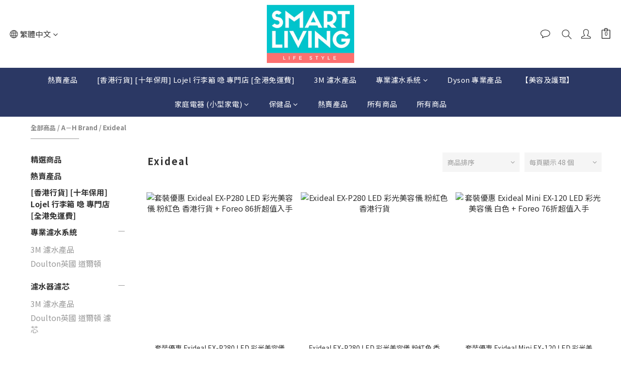

--- FILE ---
content_type: text/html; charset=utf-8
request_url: https://www.hksmartliving.com/categories/exideal
body_size: 75406
content:
<!DOCTYPE html>
<html lang="zh-hant"><head>  <!-- prefetch dns -->
<meta http-equiv="x-dns-prefetch-control" content="on">
<link rel="dns-prefetch" href="https://cdn.shoplineapp.com">
<link rel="preconnect" href="https://cdn.shoplineapp.com" crossorigin>
<link rel="dns-prefetch" href="https://shoplineimg.com">
<link rel="preconnect" href="https://shoplineimg.com">
<link rel="dns-prefetch" href="https://shoplineimg.com">
<link rel="preconnect" href="https://shoplineimg.com" title="image-service-origin">

  <link rel="preload" href="https://cdn.shoplineapp.com/s/javascripts/currencies.js" as="script">





<!-- Wrap what we need here -->


<!-- SEO -->
  
      <title>Exideal</title>


      <meta name="description" content="Exideal">



<!-- Meta -->
  
      <meta property="og:title" content="Exideal"/>

      <meta property="og:url" content="https://www.hksmartliving.com/categories/exideal">
      <link rel="canonical" href="https://www.hksmartliving.com/categories/exideal">
      <meta property="og:description" content="Exideal">

  <meta property="og:image" content="https://img.shoplineapp.com/media/image_clips/5d8a21595d8dcd00396e6c24/original.png?1569333593"/>



    <script type="application/ld+json">
    {"@context":"https://schema.org","@type":"WebSite","name":"HK Smart Living","url":"https://www.hksmartliving.com"}
    </script>


<!-- locale meta -->


  <meta name="viewport" content="width=device-width, initial-scale=1.0, viewport-fit=cover">
<meta name="mobile-web-app-capable" content="yes">
<meta name="format-detection" content="telephone=no" />
<meta name="google" value="notranslate">

<!-- Shop icon -->
  <link rel="shortcut icon" type="image/png" href="https://img.shoplineapp.com/media/image_clips/5d8a2160e9ddcd00269e0f07/original.png?1569333600">




<!--- Site Ownership Data -->
<!--- Site Ownership Data End-->

<!-- Styles -->


        <link rel="stylesheet" media="all" href="https://cdn.shoplineapp.com/assets/common-898e3d282d673c037e3500beff4d8e9de2ee50e01c27252b33520348e0b17da0.css" onload="" />

        <link rel="stylesheet" media="all" href="https://cdn.shoplineapp.com/assets/theme_kingsman_v2-4667533ef7a29e5189b2cd8648106733f7212e1a4e578f6853c5304d67a43efd.css" onload="" />


    






  <link rel="stylesheet" media="all" href="https://cdn.shoplineapp.com/packs/css/intl_tel_input-0d9daf73.chunk.css" />








<script type="text/javascript">
  window.mainConfig = JSON.parse('{\"sessionId\":\"\",\"merchantId\":\"5ab89ace9a76f01918000505\",\"appCoreHost\":\"shoplineapp.com\",\"assetHost\":\"https://cdn.shoplineapp.com/packs/\",\"apiBaseUrl\":\"http://shoplineapp.com\",\"eventTrackApi\":\"https://events.shoplytics.com/api\",\"frontCommonsApi\":\"https://front-commons.shoplineapp.com/api\",\"appendToUrl\":\"\",\"env\":\"production\",\"merchantData\":{\"_id\":\"5ab89ace9a76f01918000505\",\"addon_limit_enabled\":true,\"base_country_code\":\"HK\",\"base_currency\":{\"id\":\"hkd\",\"iso_code\":\"HKD\",\"alternate_symbol\":\"HK$\",\"name\":\"Hong Kong Dollar\",\"symbol_first\":true,\"subunit_to_unit\":100},\"base_currency_code\":\"HKD\",\"beta_feature_keys\":[],\"brand_home_url\":\"https://www.hksmartliving.com\",\"checkout_setting\":{\"enable_membership_autocheck\":false,\"enable_subscription_autocheck\":false,\"enabled_abandoned_cart_notification\":true,\"rounding_setting\":{\"enabled\":false,\"rounding_mode\":\"round_half_even\",\"smallest_denomination\":10}},\"current_plan_key\":\"basket\",\"current_theme_key\":\"kingsman_v2\",\"delivery_option_count\":4,\"enabled_stock_reminder\":true,\"handle\":\"hkhomesquare\",\"identifier\":\"\",\"instagram_access_token\":\"\",\"instagram_id\":\"\",\"invoice_activation\":\"inactive\",\"is_image_service_enabled\":true,\"mobile_logo_media_url\":\"https://img.shoplineapp.com/media/image_clips/5d8a215ebf281b0026ad48ff/original.png?1569333597\",\"name\":\"HK Smart Living\",\"order_setting\":{\"invoice_activation\":\"inactive\",\"short_message_activation\":\"inactive\",\"stock_reminder_activation\":\"true\",\"default_out_of_stock_reminder\":true,\"auto_cancel_expired_orders\":true,\"auto_revert_credit\":true,\"enabled_order_auth_expiry\":true,\"enforce_user_login_on_checkout\":false,\"enabled_abandoned_cart_notification\":true,\"enable_order_split_einvoice_reissue\":false,\"no_duplicate_uniform_invoice\":false,\"hourly_auto_invoice\":false,\"enabled_location_id\":true,\"custom_fields\":null,\"invoice\":{\"tax_id\":\"\"},\"facebook_messenging\":{\"status\":\"inactive\"},\"status_update_sms\":{\"status\":\"deactivated\"}},\"payment_method_count\":10,\"product_setting\":{\"variation_display\":\"dropdown\",\"enabled_product_review\":true},\"promotion_setting\":{\"one_coupon_limit_enabled\":true,\"show_promotion_reminder\":true,\"multi_order_discount_strategy\":\"order_or_tier_promotion\",\"order_gift_threshold_mode\":\"after_price_discounts\",\"order_free_shipping_threshold_mode\":\"after_all_discounts\",\"category_item_gift_threshold_mode\":\"before_discounts\",\"category_item_free_shipping_threshold_mode\":\"before_discounts\"},\"rollout_keys\":[\"2FA_google_authenticator\",\"3_layer_category\",\"3_layer_navigation\",\"3_layer_variation\",\"711_CB_13countries\",\"711_CB_pickup_TH\",\"711_c2b_report_v2\",\"711_cross_delivery\",\"MC_manual_order\",\"MO_Apply_Coupon_Code\",\"StaffCanBeDeleted_V1\",\"UTM_export\",\"UTM_register\",\"abandoned_cart_notification\",\"add_system_fontstyle\",\"add_to_cart_revamp\",\"addon_products_limit_10\",\"addon_quantity\",\"address_format_batch2\",\"address_format_jp\",\"address_format_my\",\"address_format_us\",\"address_format_vn\",\"admin_app_extension\",\"admin_custom_domain\",\"admin_image_service\",\"admin_manual_order\",\"admin_realtime\",\"admin_vietnam_dong\",\"admin_whitelist_ip\",\"adminapp_order_form\",\"adminapp_wa_contacts_list\",\"ads_system_new_tab\",\"adyen_my_sc\",\"affiliate_by_product\",\"affiliate_dashboard\",\"alipay_hk_sc\",\"android_pos_agent_clockin_n_out\",\"android_pos_purchase_order_partial_in_storage\",\"android_pos_save_send_receipt\",\"android_pos_v2_force_upgrade_version_1-50-0_date_2025-08-30\",\"app_categories_filtering\",\"app_multiplan\",\"app_subscription_prorated_billing\",\"apps_store\",\"apps_store_blog\",\"apps_store_fb_comment\",\"apps_store_wishlist\",\"appstore_free_trial\",\"archive_order_data\",\"archive_order_ui\",\"assign_products_to_category\",\"auth_flow_revamp\",\"auto_credit_percentage\",\"auto_credit_recurring\",\"auto_reply_comment\",\"auto_save_sf_plus_address\",\"auto_suspend_admin\",\"basket_comparising_link_CNY\",\"basket_comparising_link_HKD\",\"basket_comparising_link_TWD\",\"basket_invoice_field\",\"basket_pricing_page_cny\",\"basket_pricing_page_hkd\",\"basket_pricing_page_myr\",\"basket_pricing_page_sgd\",\"basket_pricing_page_thb\",\"basket_pricing_page_twd\",\"basket_pricing_page_usd\",\"basket_pricing_page_vnd\",\"basket_subscription_coupon\",\"basket_subscription_email\",\"bianco_setting\",\"bidding_select_product\",\"bing_ads\",\"birthday_format_v2\",\"block_gtm_for_lighthouse\",\"blog\",\"blog_app\",\"blog_revamp_admin\",\"blog_revamp_admin_category\",\"blog_revamp_doublewrite\",\"blog_revamp_related_products\",\"blog_revamp_shop_category\",\"blog_revamp_singleread\",\"breadcrumb\",\"broadcast_advanced_filters\",\"broadcast_analytics\",\"broadcast_clone\",\"broadcast_email_html\",\"broadcast_facebook_template\",\"broadcast_line_template\",\"broadcast_unsubscribe_email\",\"bulk_action_customer\",\"bulk_action_product\",\"bulk_import_multi_lang\",\"bulk_payment_delivery_setting\",\"bulk_printing_labels_711C2C\",\"bulk_update_dynamic_fields\",\"bulk_update_job\",\"bulk_update_new_fields\",\"bulk_update_product_download_with_filter\",\"bulk_update_tag\",\"bundle_page\",\"bundle_promotion_apply_enhancement\",\"bundle_stackable\",\"buy_button\",\"buy_now_button\",\"callback_service\",\"cancel_order_by_customer\",\"cancel_order_by_customer_v2\",\"cart_addon_condition\",\"cart_addon_limit\",\"cart_use_product_service\",\"cart_uuid\",\"category_banner_multiple\",\"category_limit_unlimited\",\"category_sorting\",\"channel_fb\",\"channel_integration\",\"charge_shipping_fee_by_product_qty\",\"chat_widget\",\"chat_widget_livechat\",\"checkout_membercheckbox_toggle\",\"checkout_setting\",\"cn_pricing_page_2019\",\"combine_orders_app\",\"component_h1_tag\",\"connect_new_facebookpage\",\"consolidated_billing\",\"cookie_consent\",\"country_code\",\"coupon_center_back_to_cart\",\"create_staff_revamp\",\"credit_point_triggerpoint\",\"crm_email_custom\",\"crm_notify_preview\",\"crm_sms_custom\",\"crm_sms_notify\",\"cross_shop_tracker\",\"custom_css\",\"custom_home_delivery_tw\",\"custom_notify\",\"custom_order_export\",\"customer_advanced_filter\",\"customer_custom_field_limit_5\",\"customer_data_secure\",\"customer_edit\",\"customer_export_v2\",\"customer_group\",\"customer_group_analysis\",\"customer_group_filter_p2\",\"customer_group_filter_p3\",\"customer_group_regenerate\",\"customer_import_50000_failure_report\",\"customer_import_v2\",\"customer_import_v3\",\"customer_list\",\"customer_new_report\",\"customer_search_match\",\"customer_tag\",\"dashboard_v2\",\"dashboard_v2_revamp\",\"date_picker_v2\",\"deep_link_support_linepay\",\"deep_link_support_payme\",\"deep_search\",\"default_theme_ultrachic\",\"delivery_time\",\"delivery_time_with_quantity\",\"design_submenu\",\"dev_center_app_store\",\"disable_footer_brand\",\"disable_old_upgrade_reminder\",\"domain_applicable\",\"doris_bien_setting\",\"dusk_setting\",\"dynamic_shipping_rate_refactor\",\"ec_order_unlimit\",\"ecpay_expirydate\",\"ecpay_payment_gateway\",\"einvoice_bulk_update\",\"einvoice_edit\",\"einvoice_newlogic\",\"email_credit_expire_notify\",\"email_custom\",\"email_member_forget_password_notify\",\"email_member_register_notify\",\"email_order_notify\",\"email_verification\",\"enable_body_script\",\"enable_calculate_api_promotion_apply\",\"enable_calculate_api_promotion_filter\",\"enable_cart_api\",\"enable_cart_service\",\"enable_corejs_splitting\",\"enable_lazysizes_image_tag\",\"enable_new_css_bundle\",\"enable_order_status_callback_revamp_for_promotion\",\"enable_order_status_callback_revamp_for_storefront\",\"enable_promotion_usage_record\",\"enable_shopjs_splitting\",\"enhanced_catalog_feed\",\"execute_shipment_permission\",\"export_inventory_report_v2\",\"express_cart\",\"facebook_ads\",\"facebook_dia\",\"facebook_login\",\"facebook_messenger_subscription\",\"facebook_notify\",\"facebook_pixel_manager\",\"fb_comment_app\",\"fb_entrance_optimization\",\"fb_feed_unlimit\",\"fb_group\",\"fb_multi_category_feed\",\"fb_pixel_matching\",\"fb_pixel_v2\",\"fb_post_management\",\"fb_product_set\",\"fb_ssapi\",\"fb_sub_button\",\"fbe_oe\",\"fbe_shop\",\"fbe_v2\",\"fbe_v2_edit\",\"fbig_shop_disabled\",\"feature_alttag_phase1\",\"feature_alttag_phase2\",\"fm_order_receipt\",\"fmt_c2c_newlabel\",\"fmt_revision\",\"footer_builder\",\"footer_builder_new\",\"form_builder\",\"form_builder_access\",\"form_builder_user_management\",\"form_builder_v2_elements\",\"form_builder_v2_receiver\",\"form_builder_v2_report\",\"fps_rolling_key\",\"get_promotions_by_cart\",\"gift_shipping_promotion_discount_condition\",\"gifts_limit_10\",\"gmv_revamp\",\"godaddy\",\"google_ads_api\",\"google_ads_manager\",\"google_analytics_4\",\"google_analytics_manager\",\"google_dynamic_remarketing_tag\",\"google_enhanced_conversions\",\"google_preorder_feed\",\"google_product_category_3rdlayer\",\"google_recaptcha\",\"google_remarketing_manager\",\"google_signup_login\",\"google_tag_manager\",\"gp_tw_sc\",\"group_url_bind_post_live\",\"h2_tag_phase1\",\"hct_logistics_bills_report\",\"hidden_product_p2\",\"hide_credit_point_record_balance\",\"hk_pricing_page_2019\",\"hkd_pricing_page_disabled_2020\",\"ig_browser_notify\",\"ig_live\",\"ig_login_entrance\",\"ig_new_api\",\"image_gallery\",\"image_gallery_p2\",\"image_host_by_region\",\"image_limit_30000\",\"image_widget_mobile\",\"instagram_create_post\",\"instagram_post_sales\",\"instant_order_form\",\"integrated_label_711\",\"integrated_sfexpress\",\"integration_one\",\"inventory_change_reason\",\"inventory_search_v2\",\"job_api_products_export\",\"job_api_user_export\",\"job_product_import\",\"jquery_v3\",\"kingsman_v2_setting\",\"layout_engine_service_kingsman_blogs\",\"layout_engine_service_kingsman_member_center\",\"layout_engine_service_kingsman_pdp\",\"layout_engine_service_kingsman_plp\",\"layout_engine_service_kingsman_promotions\",\"line_ads_tag\",\"line_broadcast\",\"line_login\",\"line_login_mobile\",\"line_shopping_new_fields\",\"live_after_keyword\",\"live_announce_bids\",\"live_announce_buyer\",\"live_bidding\",\"live_bulk_checkoutlink\",\"live_bulk_edit\",\"live_checkout_notification\",\"live_checkout_notification_all\",\"live_checkout_notification_message\",\"live_comment_discount\",\"live_comment_robot\",\"live_create_product_v2\",\"live_crosspost\",\"live_dashboard_product\",\"live_event_discount\",\"live_fb_group\",\"live_fhd_video\",\"live_general_settings\",\"live_group_event\",\"live_host_panel\",\"live_ig_messenger_broadcast\",\"live_ig_product_recommend\",\"live_im_switch\",\"live_keyword_switch\",\"live_line_broadcast\",\"live_line_multidisplay\",\"live_luckydraw_enhancement\",\"live_messenger_broadcast\",\"live_order_block\",\"live_print_advanced\",\"live_product_recommend\",\"live_shopline_keyword\",\"live_stream_settings\",\"locale_revamp\",\"logistic_bill_v2_711_b2c\",\"logistic_bill_v2_711_c2c\",\"logo_favicon\",\"luckydraw_products\",\"luckydraw_qualification\",\"manual_activation\",\"manual_order\",\"manual_order_7-11\",\"manual_order_ec_to_sc\",\"manually_bind_post\",\"mc-history-instant\",\"mc_711crossborder\",\"mc_ad_tag\",\"mc_assign_message\",\"mc_auto_bind_member\",\"mc_autoreply_question\",\"mc_broadcast\",\"mc_bulk_read\",\"mc_chatbot_template\",\"mc_delete_message\",\"mc_edit_cart\",\"mc_history_instant\",\"mc_history_post\",\"mc_im\",\"mc_inbox_autoreply\",\"mc_instant_notifications\",\"mc_invoicetitle_optional\",\"mc_keyword_autotagging\",\"mc_line_broadcast\",\"mc_line_cart\",\"mc_logistics_hct\",\"mc_logistics_tcat\",\"mc_manage_blacklist\",\"mc_mark_todo\",\"mc_new_menu\",\"mc_phone_tag\",\"mc_reminder_unpaid\",\"mc_reply_pic\",\"mc_setting_message\",\"mc_setting_orderform\",\"mc_shop_message_refactor\",\"mc_sort_waitingtime\",\"mc_sort_waitingtime_new\",\"mc_tw_invoice\",\"media_gcp_upload\",\"member_center_profile_revamp\",\"member_import_notify\",\"member_info_reward_subscription\",\"member_password_setup_notify\",\"membership_tier_double_write\",\"memebr_center_point_credit_revamp\",\"menu_limit_100\",\"merchant_bills_banktransfer\",\"merchant_bills_slp\",\"message_center_v3\",\"message_revamp\",\"mo_remove_discount\",\"mobile_and_email_signup\",\"mobile_signup_p2\",\"modularize_address_format\",\"molpay_credit_card\",\"multi_lang\",\"multicurrency\",\"my_pricing_page_2019\",\"myapp_reauth_alert\",\"myr_pricing_page_disabled_2020\",\"new_app_subscription\",\"new_layout_for_mobile_and_pc\",\"new_onboarding_flow\",\"new_return_management\",\"new_settings_apply_all_promotion\",\"new_signup_flow\",\"new_sinopac_3d\",\"notification_custom_sending_time\",\"npb_theme_philia\",\"npb_widget_font_size_color\",\"ob_revamp\",\"ob_sgstripe\",\"ob_twecpay\",\"oceanpay\",\"old_fbe_removal\",\"onboarding_basketplan\",\"onboarding_handle\",\"one_new_filter\",\"one_page_store_checkout\",\"one_page_store_clone\",\"one_page_store_product_set\",\"oneship_installable\",\"online_credit_redemption_toggle\",\"online_store_design\",\"online_store_design_setup_guide_basketplan\",\"order_add_to_cart\",\"order_archive_calculation_revamp_crm_amount\",\"order_archive_calculation_revamp_crm_member\",\"order_archive_product_testing\",\"order_archive_testing\",\"order_archive_testing_crm\",\"order_archive_testing_order_details\",\"order_archive_testing_return_order\",\"order_confirmation_slip_upload\",\"order_custom_field_limit_5\",\"order_custom_notify\",\"order_decoupling_product_revamp\",\"order_export_366day\",\"order_export_v2\",\"order_filter_shipped_date\",\"order_message_broadcast\",\"order_new_source\",\"order_promotion_split\",\"order_search_custom_field\",\"order_search_sku\",\"order_select_across_pages\",\"order_sms_notify\",\"order_split\",\"order_status_non_automation\",\"order_status_tag_color\",\"orderemail_new_logic\",\"other_custom_notify\",\"out_of_stock_order\",\"page_builder_revamp\",\"page_builder_revamp_theme_setting\",\"page_builder_section_cache_enabled\",\"page_builder_widget_accordion\",\"page_builder_widget_blog\",\"page_builder_widget_category\",\"page_builder_widget_collage\",\"page_builder_widget_countdown\",\"page_builder_widget_custom_liquid\",\"page_builder_widget_instagram\",\"page_builder_widget_product_text\",\"page_builder_widget_subscription\",\"page_builder_widget_video\",\"page_limit_unlimited\",\"page_view_cache\",\"pakpobox\",\"payme\",\"payment_condition\",\"payment_fee_config\",\"payment_hide_hk\",\"payment_image\",\"payment_octopus\",\"payment_slip_notify\",\"paypal_upgrade\",\"pdp_image_lightbox\",\"pdp_image_lightbox_icon\",\"pending_subscription\",\"philia_setting\",\"pickup_remember_store\",\"plp_label_wording\",\"plp_product_seourl\",\"pos_only_product_settings\",\"pos_retail_store_price\",\"pos_setup_guide_basketplan\",\"post_cancel_connect\",\"post_commerce_stack_comment\",\"post_fanpage_luckydraw\",\"post_fb_group\",\"post_general_setting\",\"post_lock_pd\",\"post_sales_dashboard\",\"postsale_auto_reply\",\"postsale_create_post\",\"postsale_ig_auto_reply\",\"postsales_connect_multiple_posts\",\"product_available_time\",\"product_cost_permission\",\"product_feed_info\",\"product_feed_manager_availability\",\"product_feed_revamp\",\"product_index_v2\",\"product_info\",\"product_limit_1000\",\"product_log_v2\",\"product_quantity_update\",\"product_recommendation_abtesting\",\"product_revamp_doublewrite\",\"product_revamp_singleread\",\"product_review_import\",\"product_review_import_installable\",\"product_review_plp\",\"product_search\",\"product_summary\",\"promotion_blacklist\",\"promotion_filter_by_date\",\"promotion_first_purchase_channel\",\"promotion_hour\",\"promotion_limit_10\",\"promotion_minitem\",\"promotion_page\",\"promotion_page_seo_button\",\"promotion_record_archive_test\",\"quick_answer\",\"recaptcha_reset_pw\",\"redirect_301_settings\",\"rejected_bill_reminder\",\"remove_fblike_sc\",\"repay_cookie\",\"replace_janus_interface\",\"replace_lms_old_oa_interface\",\"reports\",\"revert_credit_p2\",\"revert_credit_status\",\"sales_dashboard\",\"sangria_setting\",\"sc_advanced_keyword\",\"sc_alipay_standard\",\"sc_atm\",\"sc_auto_bind_member\",\"sc_autodetect_address\",\"sc_autodetect_paymentslip\",\"sc_autoreply_icebreaker\",\"sc_clearcart\",\"sc_clearcart_all\",\"sc_comment_label\",\"sc_comment_list\",\"sc_conversations_statistics_sunset\",\"sc_download_adminapp\",\"sc_group_pm_commentid\",\"sc_group_webhook\",\"sc_intercom\",\"sc_list_search\",\"sc_mo_711emap\",\"sc_outstock_msg\",\"sc_overall_statistics_api_v3\",\"sc_pickup\",\"sc_product_variation\",\"sc_slp_subscription_promotion\",\"sc_standard\",\"sc_store_pickup\",\"sc_wa_message_report\",\"scheduled_home_page\",\"search_function_image_gallery\",\"security_center\",\"select_all_customer\",\"select_all_inventory\",\"session_expiration_period\",\"setup_guide_basketplan\",\"sfexpress_centre\",\"sfexpress_eflocker\",\"sfexpress_service\",\"sfexpress_store\",\"sg_onboarding_currency\",\"share_cart_link\",\"shop_builder_plp\",\"shop_category_filter\",\"shop_category_filter_bulk_action\",\"shop_product_search_rate_limit\",\"shop_related_recaptcha\",\"shop_template_advanced_setting\",\"shopline_captcha\",\"shopline_email_captcha\",\"shopline_product_reviews\",\"shoplytics_api_ordersales_v4\",\"shoplytics_api_psa_wide_table\",\"shoplytics_benchmark\",\"shoplytics_broadcast_api_v3\",\"shoplytics_channel_store_permission\",\"shoplytics_credit_analysis\",\"shoplytics_customer_refactor_api_v3\",\"shoplytics_date_picker_v2\",\"shoplytics_event_realtime_refactor_api_v3\",\"shoplytics_events_api_v3\",\"shoplytics_export_flex\",\"shoplytics_homepage_v2\",\"shoplytics_invoices_api_v3\",\"shoplytics_lite\",\"shoplytics_membership_tier_growth\",\"shoplytics_orders_api_v3\",\"shoplytics_ordersales_v3\",\"shoplytics_payments_api_v3\",\"shoplytics_product_revamp_api_v3\",\"shoplytics_promotions_api_v3\",\"shoplytics_psa_multi_stores_export\",\"shoplytics_psa_sub_categories\",\"shoplytics_rfim_enhancement_v3\",\"shoplytics_session_metrics\",\"shoplytics_staff_api_v3\",\"shoplytics_to_hd\",\"shopping_session_enabled\",\"signin_register_revamp\",\"skya_setting\",\"sl_logistics_bulk_action\",\"sl_logistics_fmt_freeze\",\"sl_logistics_modularize\",\"sl_payment_alipay\",\"sl_payment_cc\",\"sl_payment_hk_alipay\",\"sl_payment_standard_v2\",\"sl_payment_type_check\",\"sl_payments_apple_pay\",\"sl_payments_cc_promo\",\"sl_payments_my_cc\",\"sl_payments_my_fpx\",\"sl_payments_sg_cc\",\"sl_pos_admin_cancel_order\",\"sl_pos_admin_delete_order\",\"sl_pos_admin_inventory_transfer\",\"sl_pos_admin_order_archive_testing\",\"sl_pos_admin_purchase_order\",\"sl_pos_admin_register_shift\",\"sl_pos_admin_staff\",\"sl_pos_agent_by_channel\",\"sl_pos_agent_clockin_n_out\",\"sl_pos_agent_performance\",\"sl_pos_android_A4_printer\",\"sl_pos_android_check_cart_items_with_local_db\",\"sl_pos_android_order_reduction\",\"sl_pos_android_receipt_enhancement\",\"sl_pos_app_order_archive_testing\",\"sl_pos_app_transaction_filter_enhance\",\"sl_pos_bugfender_log_reduction\",\"sl_pos_bulk_import_update_enhancement\",\"sl_pos_check_duplicate_create_order\",\"sl_pos_convert_order_to_cart_by_snapshot\",\"sl_pos_customerID_duplicate_check\",\"sl_pos_customer_info_enhancement\",\"sl_pos_customized_price\",\"sl_pos_disable_touchid_unlock\",\"sl_pos_discount\",\"sl_pos_einvoice_refactor\",\"sl_pos_feature_permission\",\"sl_pos_force_upgrade_1-109-0\",\"sl_pos_force_upgrade_1-110-1\",\"sl_pos_from_Swift_to_OC\",\"sl_pos_iOS_A4_printer\",\"sl_pos_iOS_app_transaction_filter_enhance\",\"sl_pos_iOS_cashier_revamp_cart\",\"sl_pos_iOS_cashier_revamp_product_list\",\"sl_pos_iPadOS_version_upgrade_remind_16_0_0\",\"sl_pos_initiate_couchbase\",\"sl_pos_inventory_count\",\"sl_pos_inventory_count_difference_reason\",\"sl_pos_inventory_count_for_selected_products\",\"sl_pos_inventory_feature_module\",\"sl_pos_inventory_transfer_app_can_create_note_date\",\"sl_pos_inventory_transfer_insert_enhancement\",\"sl_pos_inventory_transfer_request\",\"sl_pos_invoice_product_name_filter\",\"sl_pos_invoice_swiftUI_revamp\",\"sl_pos_invoice_toast_show\",\"sl_pos_ios_receipt_info_enhancement\",\"sl_pos_ios_small_label_enhancement\",\"sl_pos_ios_version_upgrade_remind\",\"sl_pos_itc\",\"sl_pos_logo_terms_and_condition\",\"sl_pos_new_report_customer_analysis\",\"sl_pos_new_report_daily_payment_methods\",\"sl_pos_new_report_overview\",\"sl_pos_new_report_product_preorder\",\"sl_pos_new_report_transaction_detail\",\"sl_pos_no_minimum_age\",\"sl_pos_order_refactor_admin\",\"sl_pos_order_upload_using_pos_service\",\"sl_pos_partial_return\",\"sl_pos_password_setting_refactor\",\"sl_pos_payment\",\"sl_pos_payment_method_picture\",\"sl_pos_payment_method_prioritized_and_hidden\",\"sl_pos_payoff_preorder\",\"sl_pos_product_add_to_cart_refactor\",\"sl_pos_product_variation_ui\",\"sl_pos_purchase_order_onlinestore\",\"sl_pos_purchase_order_partial_in_storage\",\"sl_pos_receipt_information\",\"sl_pos_receipt_preorder_return_enhancement\",\"sl_pos_receipt_swiftUI_revamp\",\"sl_pos_register_shift\",\"sl_pos_report_shoplytics_psi\",\"sl_pos_revert_credit\",\"sl_pos_save_send_receipt\",\"sl_pos_stock_refactor\",\"sl_pos_supplier_refactor\",\"sl_pos_toast_revamp\",\"sl_pos_transaction_conflict\",\"sl_pos_transaction_view_admin\",\"sl_pos_transfer_onlinestore\",\"sl_pos_user_permission\",\"sl_pos_variation_setting_refactor\",\"sl_purchase_order_search_create_enhancement\",\"slp_bank_promotion\",\"slp_product_subscription\",\"slp_remember_credit_card\",\"slp_swap\",\"smart_omo_appstore\",\"smart_product_recommendation\",\"smart_product_recommendation_plus\",\"smart_product_recommendation_regular\",\"smart_recommended_related_products\",\"sms_custom\",\"sms_with_shop_name\",\"social_channel_revamp\",\"social_channel_user\",\"social_name_in_order\",\"sso_lang_th\",\"sso_lang_vi\",\"staff_elasticsearch\",\"staff_limit_2\",\"staff_limit_5\",\"staff_service_migration\",\"static_resource_host_by_region\",\"stop_slp_approvedemail\",\"storefront_app_extension\",\"storefront_return\",\"stripe_3d_secure\",\"stripe_3ds_cny\",\"stripe_3ds_hkd\",\"stripe_3ds_myr\",\"stripe_3ds_sgd\",\"stripe_3ds_thb\",\"stripe_3ds_usd\",\"stripe_3ds_vnd\",\"stripe_google_pay\",\"stripe_payment_intents\",\"stripe_radar\",\"stripe_subscription_my_account\",\"structured_data\",\"sub_sgstripe\",\"subscription_config_edit\",\"subscription_config_edit_delivery_payment\",\"subscription_currency\",\"tappay_3D_secure\",\"tappay_sdk_v2_3_2\",\"tappay_sdk_v3\",\"tax_inclusive_setting\",\"taxes_settings\",\"tcat_711pickup_sl_logisitics\",\"tcat_logistics_bills_report\",\"tcat_newlabel\",\"th_pricing_page_2020\",\"thb_pricing_page_disabled_2020\",\"theme_bianco\",\"theme_doris_bien\",\"theme_kingsman_v2\",\"theme_level_3\",\"theme_sangria\",\"theme_ultrachic\",\"tnc-checkbox\",\"toggle_mobile_category\",\"tw_app_shopback_cashback\",\"tw_fm_sms\",\"tw_pricing_page_2019\",\"tw_stripe_subscription\",\"twd_pricing_page_disabled_2020\",\"uc_integration\",\"uc_v2_endpoints\",\"ultra_setting\",\"unified_admin\",\"use_ngram_for_order_search\",\"user_center_social_channel\",\"variant_image_selector\",\"variant_saleprice_cost_weight\",\"variation_label_swatches\",\"varm_setting\",\"vn_pricing_page_2020\",\"vnd_pricing_page_disabled_2020\",\"whatsapp_extension\",\"whatsapp_order_form\",\"whatsapp_orderstatus_toggle\",\"yahoo_dot\",\"zotabox_installable\"],\"shop_default_home_url\":\"https://hkhomesquare.shoplineapp.com\",\"shop_status\":\"open\",\"show_sold_out\":false,\"sl_payment_merchant_id\":\"1147880600762462208\",\"supported_languages\":[\"en\",\"zh-hant\"],\"tags\":[\"retail\"],\"time_zone\":\"Asia/Hong_Kong\",\"updated_at\":\"2026-01-28T04:12:43.617Z\",\"user_setting\":{\"_id\":\"5ab89ace9a76f01918000508\",\"created_at\":\"2018-03-26T07:01:34.161Z\",\"data\":{\"general_fields\":[{\"type\":\"gender\",\"options\":{\"order\":{\"include\":\"true\",\"required\":\"true\"},\"signup\":{\"include\":\"true\",\"required\":\"true\"},\"profile\":{\"include\":\"true\",\"required\":\"true\"}}},{\"type\":\"birthday\",\"options\":{\"order\":{\"include\":\"false\",\"required\":\"false\"},\"signup\":{\"include\":\"false\",\"required\":\"false\"},\"profile\":{\"include\":\"false\",\"required\":\"false\"}}}],\"minimum_age_limit\":\"13\",\"custom_fields\":[{\"type\":\"text\",\"name_translations\":{\"zh-hant\":\"電話號碼\",\"en\":\"Phone Number\"},\"options\":{\"order\":{\"include\":\"true\",\"required\":\"true\"},\"signup\":{\"include\":\"true\",\"required\":\"true\"},\"profile\":{\"include\":\"true\",\"required\":\"true\"}},\"field_id\":\"5cc1acbdbf4da900116b8203\"}],\"facebook_login\":{\"status\":\"active\",\"app_id\":\"3026754234037103\"},\"facebook_comment\":\"\",\"line_login\":\"\",\"recaptcha_signup\":{\"status\":\"false\",\"site_key\":\"\"},\"email_verification\":{\"status\":\"false\"},\"login_with_verification\":{\"status\":\"false\"},\"upgrade_reminder\":\"\",\"enable_user_credit\":true,\"signup_method\":\"email\",\"sms_verification\":{\"status\":\"false\"},\"member_info_reward\":{\"enabled\":false,\"coupons\":{\"enabled\":false}}},\"item_type\":\"\",\"key\":\"users\",\"name\":null,\"owner_id\":\"5ab89ace9a76f01918000505\",\"owner_type\":\"Merchant\",\"publish_status\":\"published\",\"status\":\"active\",\"updated_at\":\"2023-05-03T07:17:11.187Z\",\"value\":null}},\"localeData\":{\"loadedLanguage\":{\"name\":\"繁體中文\",\"code\":\"zh-hant\"},\"supportedLocales\":[{\"name\":\"English\",\"code\":\"en\"},{\"name\":\"繁體中文\",\"code\":\"zh-hant\"}]},\"currentUser\":null,\"themeSettings\":{\"categories_collapsed\":false,\"mobile_categories_collapsed\":true,\"image_fill\":false,\"hide_language_selector\":false,\"is_multicurrency_enabled\":false,\"show_promotions_on_product\":false,\"enabled_quick_cart\":true,\"opens_in_new_tab\":true,\"enabled_wish_list\":true,\"category_page\":\"48\",\"facebook_comment\":false,\"goto_top\":true,\"mobile_categories_removed\":false,\"enabled_sort_by_sold\":true,\"page_background\":\"FFFFFF\",\"page_text\":\"333333\",\"page_text_link\":\"3493fb\",\"announcement_background\":\"fdc500\",\"announcement_text\":\"FFFFFF\",\"header_background\":\"FFFFFF\",\"header_text\":\"333333\",\"header_icon\":\"333333\",\"primary_background\":\"2b3864\",\"primary_text\":\"FFFFFF\",\"secondary_color\":\"2B3864\",\"buy_now_background\":\"FB7813\",\"buy_now_text\":\"FFFFFF\",\"footer_background\":\"FFFFFF\",\"footer_text\":\"333333\",\"footer_icon\":\"333333\",\"copyright_background\":\"2b3864\",\"copyright_text\":\"ffffff\",\"anti_fraud_background\":\"2b3864\",\"anti_fraud_text\":\"ffffff\",\"font_title\":\"Noto Sans\",\"font_size_title\":\"1\",\"font_paragraph\":\"Noto Sans\",\"font_size_paragraph\":\"1\",\"plp_variation_selector\":{\"enabled\":true,\"show_variation\":1},\"variation_image_selector_enabled\":true,\"variation_image_selector_variation\":1,\"hide_share_buttons\":true,\"enable_gdpr_cookies_banner\":false,\"updated_with_new_page_builder\":true,\"product_promotion_label_background\":\"2b3864\"},\"isMultiCurrencyEnabled\":false,\"features\":{\"plans\":{\"free\":{\"member_price\":false,\"cart_addon\":false,\"google_analytics_ecommerce\":false,\"membership\":false,\"shopline_logo\":true,\"user_credit\":{\"manaul\":false,\"auto\":false},\"variant_image_selector\":false},\"standard\":{\"member_price\":false,\"cart_addon\":false,\"google_analytics_ecommerce\":false,\"membership\":false,\"shopline_logo\":true,\"user_credit\":{\"manaul\":false,\"auto\":false},\"variant_image_selector\":false},\"starter\":{\"member_price\":false,\"cart_addon\":false,\"google_analytics_ecommerce\":false,\"membership\":false,\"shopline_logo\":true,\"user_credit\":{\"manaul\":false,\"auto\":false},\"variant_image_selector\":false},\"pro\":{\"member_price\":false,\"cart_addon\":false,\"google_analytics_ecommerce\":false,\"membership\":false,\"shopline_logo\":false,\"user_credit\":{\"manaul\":false,\"auto\":false},\"variant_image_selector\":false},\"business\":{\"member_price\":false,\"cart_addon\":false,\"google_analytics_ecommerce\":true,\"membership\":true,\"shopline_logo\":false,\"user_credit\":{\"manaul\":false,\"auto\":false},\"facebook_comments_plugin\":true,\"variant_image_selector\":false},\"basic\":{\"member_price\":false,\"cart_addon\":false,\"google_analytics_ecommerce\":false,\"membership\":false,\"shopline_logo\":false,\"user_credit\":{\"manaul\":false,\"auto\":false},\"variant_image_selector\":false},\"basic2018\":{\"member_price\":false,\"cart_addon\":false,\"google_analytics_ecommerce\":false,\"membership\":false,\"shopline_logo\":true,\"user_credit\":{\"manaul\":false,\"auto\":false},\"variant_image_selector\":false},\"sc\":{\"member_price\":false,\"cart_addon\":false,\"google_analytics_ecommerce\":true,\"membership\":false,\"shopline_logo\":true,\"user_credit\":{\"manaul\":false,\"auto\":false},\"facebook_comments_plugin\":true,\"facebook_chat_plugin\":true,\"variant_image_selector\":false},\"advanced\":{\"member_price\":false,\"cart_addon\":false,\"google_analytics_ecommerce\":true,\"membership\":false,\"shopline_logo\":false,\"user_credit\":{\"manaul\":false,\"auto\":false},\"facebook_comments_plugin\":true,\"facebook_chat_plugin\":true,\"variant_image_selector\":false},\"premium\":{\"member_price\":true,\"cart_addon\":true,\"google_analytics_ecommerce\":true,\"membership\":true,\"shopline_logo\":false,\"user_credit\":{\"manaul\":true,\"auto\":true},\"google_dynamic_remarketing\":true,\"facebook_comments_plugin\":true,\"facebook_chat_plugin\":true,\"wish_list\":true,\"facebook_messenger_subscription\":true,\"product_feed\":true,\"express_checkout\":true,\"variant_image_selector\":true},\"enterprise\":{\"member_price\":true,\"cart_addon\":true,\"google_analytics_ecommerce\":true,\"membership\":true,\"shopline_logo\":false,\"user_credit\":{\"manaul\":true,\"auto\":true},\"google_dynamic_remarketing\":true,\"facebook_comments_plugin\":true,\"facebook_chat_plugin\":true,\"wish_list\":true,\"facebook_messenger_subscription\":true,\"product_feed\":true,\"express_checkout\":true,\"variant_image_selector\":true},\"crossborder\":{\"member_price\":true,\"cart_addon\":true,\"google_analytics_ecommerce\":true,\"membership\":true,\"shopline_logo\":false,\"user_credit\":{\"manaul\":true,\"auto\":true},\"google_dynamic_remarketing\":true,\"facebook_comments_plugin\":true,\"facebook_chat_plugin\":true,\"wish_list\":true,\"facebook_messenger_subscription\":true,\"product_feed\":true,\"express_checkout\":true,\"variant_image_selector\":true},\"o2o\":{\"member_price\":true,\"cart_addon\":true,\"google_analytics_ecommerce\":true,\"membership\":true,\"shopline_logo\":false,\"user_credit\":{\"manaul\":true,\"auto\":true},\"google_dynamic_remarketing\":true,\"facebook_comments_plugin\":true,\"facebook_chat_plugin\":true,\"wish_list\":true,\"facebook_messenger_subscription\":true,\"product_feed\":true,\"express_checkout\":true,\"subscription_product\":true,\"variant_image_selector\":true}}},\"requestCountry\":\"US\",\"trackerEventData\":{\"Category ID\":\"5dae4b3007e7fc0032076a06\"},\"isRecaptchaEnabled\":false,\"isRecaptchaEnterprise\":true,\"recaptchaEnterpriseSiteKey\":\"6LeMcv0hAAAAADjAJkgZLpvEiuc6migO0KyLEadr\",\"recaptchaEnterpriseCheckboxSiteKey\":\"6LfQVEEoAAAAAAzllcvUxDYhfywH7-aY52nsJ2cK\",\"recaptchaSiteKey\":\"6LeMcv0hAAAAADjAJkgZLpvEiuc6migO0KyLEadr\",\"currencyData\":{\"supportedCurrencies\":[{\"name\":\"$ HKD\",\"symbol\":\"$\",\"iso_code\":\"hkd\"},{\"name\":\"P MOP\",\"symbol\":\"P\",\"iso_code\":\"mop\"},{\"name\":\"¥ CNY\",\"symbol\":\"¥\",\"iso_code\":\"cny\"},{\"name\":\"$ TWD\",\"symbol\":\"$\",\"iso_code\":\"twd\"},{\"name\":\"$ USD\",\"symbol\":\"$\",\"iso_code\":\"usd\"},{\"name\":\"$ SGD\",\"symbol\":\"$\",\"iso_code\":\"sgd\"},{\"name\":\"€ EUR\",\"symbol\":\"€\",\"iso_code\":\"eur\"},{\"name\":\"$ AUD\",\"symbol\":\"$\",\"iso_code\":\"aud\"},{\"name\":\"£ GBP\",\"symbol\":\"£\",\"iso_code\":\"gbp\"},{\"name\":\"₱ PHP\",\"symbol\":\"₱\",\"iso_code\":\"php\"},{\"name\":\"RM MYR\",\"symbol\":\"RM\",\"iso_code\":\"myr\"},{\"name\":\"฿ THB\",\"symbol\":\"฿\",\"iso_code\":\"thb\"},{\"name\":\"د.إ AED\",\"symbol\":\"د.إ\",\"iso_code\":\"aed\"},{\"name\":\"¥ JPY\",\"symbol\":\"¥\",\"iso_code\":\"jpy\"},{\"name\":\"$ BND\",\"symbol\":\"$\",\"iso_code\":\"bnd\"},{\"name\":\"₩ KRW\",\"symbol\":\"₩\",\"iso_code\":\"krw\"},{\"name\":\"Rp IDR\",\"symbol\":\"Rp\",\"iso_code\":\"idr\"},{\"name\":\"₫ VND\",\"symbol\":\"₫\",\"iso_code\":\"vnd\"},{\"name\":\"$ CAD\",\"symbol\":\"$\",\"iso_code\":\"cad\"}],\"requestCountryCurrencyCode\":\"HKD\"},\"previousUrl\":\"\",\"checkoutLandingPath\":\"/cart\",\"webpSupported\":true,\"pageType\":\"products-index\",\"paypalCnClientId\":\"AYVtr8kMzEyRCw725vQM_-hheFyo1FuWeaup4KPSvU1gg44L-NG5e2PNcwGnMo2MLCzGRg4eVHJhuqBP\",\"efoxPayVersion\":\"1.0.60\",\"universalPaymentSDKUrl\":\"https://cdn.myshopline.com\",\"shoplinePaymentCashierSDKUrl\":\"https://cdn.myshopline.com/pay/paymentElement/1.7.1/index.js\",\"shoplinePaymentV2Env\":\"prod\",\"shoplinePaymentGatewayEnv\":\"prod\",\"currentPath\":\"/categories/exideal\",\"isExceedCartLimitation\":null,\"familyMartEnv\":\"prod\",\"familyMartConfig\":{\"cvsname\":\"familymart.shoplineapp.com\"},\"familyMartFrozenConfig\":{\"cvsname\":\"familymartfreeze.shoplineapp.com\",\"cvslink\":\"https://familymartfreeze.shoplineapp.com/familymart_freeze_callback\",\"emap\":\"https://ecmfme.map.com.tw/ReceiveOrderInfo.aspx\"},\"pageIdentifier\":\"category\",\"staticResourceHost\":\"https://static.shoplineapp.com/\",\"facebookAppId\":\"467428936681900\",\"facebookSdkVersion\":\"v2.7\",\"criteoAccountId\":null,\"criteoEmail\":null,\"shoplineCaptchaEnv\":\"prod\",\"shoplineCaptchaPublicKey\":\"MIGfMA0GCSqGSIb3DQEBAQUAA4GNADCBiQKBgQCUXpOVJR72RcVR8To9lTILfKJnfTp+f69D2azJDN5U9FqcZhdYfrBegVRKxuhkwdn1uu6Er9PWV4Tp8tRuHYnlU+U72NRpb0S3fmToXL3KMKw/4qu2B3EWtxeh/6GPh3leTvMteZpGRntMVmJCJdS8PY1CG0w6QzZZ5raGKXQc2QIDAQAB\",\"defaultBlockedSmsCountries\":\"PS,MG,KE,AO,KG,UG,AZ,ZW,TJ,NG,GT,DZ,BD,BY,AF,LK,MA,EH,MM,EG,LV,OM,LT,UA,RU,KZ,KH,LY,ML,MW,IR,EE\"}');
</script>

  <script
    src="https://browser.sentry-cdn.com/6.8.0/bundle.tracing.min.js"
    integrity="sha384-PEpz3oi70IBfja8491RPjqj38s8lBU9qHRh+tBurFb6XNetbdvlRXlshYnKzMB0U"
    crossorigin="anonymous"
    defer
  ></script>
  <script
    src="https://browser.sentry-cdn.com/6.8.0/captureconsole.min.js"
    integrity="sha384-FJ5n80A08NroQF9DJzikUUhiCaQT2rTIYeJyHytczDDbIiejfcCzBR5lQK4AnmVt"
    crossorigin="anonymous"
    defer
  ></script>

<script>
  function sriOnError (event) {
    if (window.Sentry) window.Sentry.captureException(event);

    var script = document.createElement('script');
    var srcDomain = new URL(this.src).origin;
    script.src = this.src.replace(srcDomain, '');
    if (this.defer) script.setAttribute("defer", "defer");
    document.getElementsByTagName('head')[0].insertBefore(script, null);
  }
</script>

<script>window.lazySizesConfig={},Object.assign(window.lazySizesConfig,{lazyClass:"sl-lazy",loadingClass:"sl-lazyloading",loadedClass:"sl-lazyloaded",preloadClass:"sl-lazypreload",errorClass:"sl-lazyerror",iframeLoadMode:"1",loadHidden:!1});</script>
<script>!function(e,t){var a=t(e,e.document,Date);e.lazySizes=a,"object"==typeof module&&module.exports&&(module.exports=a)}("undefined"!=typeof window?window:{},function(e,t,a){"use strict";var n,i;if(function(){var t,a={lazyClass:"lazyload",loadedClass:"lazyloaded",loadingClass:"lazyloading",preloadClass:"lazypreload",errorClass:"lazyerror",autosizesClass:"lazyautosizes",fastLoadedClass:"ls-is-cached",iframeLoadMode:0,srcAttr:"data-src",srcsetAttr:"data-srcset",sizesAttr:"data-sizes",minSize:40,customMedia:{},init:!0,expFactor:1.5,hFac:.8,loadMode:2,loadHidden:!0,ricTimeout:0,throttleDelay:125};for(t in i=e.lazySizesConfig||e.lazysizesConfig||{},a)t in i||(i[t]=a[t])}(),!t||!t.getElementsByClassName)return{init:function(){},cfg:i,noSupport:!0};var s,o,r,l,c,d,u,f,m,y,h,z,g,v,p,C,b,A,E,_,w,M,N,x,L,W,S,B,T,F,R,D,k,H,O,P,$,q,I,U,j,G,J,K,Q,V=t.documentElement,X=e.HTMLPictureElement,Y="addEventListener",Z="getAttribute",ee=e[Y].bind(e),te=e.setTimeout,ae=e.requestAnimationFrame||te,ne=e.requestIdleCallback,ie=/^picture$/i,se=["load","error","lazyincluded","_lazyloaded"],oe={},re=Array.prototype.forEach,le=function(e,t){return oe[t]||(oe[t]=new RegExp("(\\s|^)"+t+"(\\s|$)")),oe[t].test(e[Z]("class")||"")&&oe[t]},ce=function(e,t){le(e,t)||e.setAttribute("class",(e[Z]("class")||"").trim()+" "+t)},de=function(e,t){var a;(a=le(e,t))&&e.setAttribute("class",(e[Z]("class")||"").replace(a," "))},ue=function(e,t,a){var n=a?Y:"removeEventListener";a&&ue(e,t),se.forEach(function(a){e[n](a,t)})},fe=function(e,a,i,s,o){var r=t.createEvent("Event");return i||(i={}),i.instance=n,r.initEvent(a,!s,!o),r.detail=i,e.dispatchEvent(r),r},me=function(t,a){var n;!X&&(n=e.picturefill||i.pf)?(a&&a.src&&!t[Z]("srcset")&&t.setAttribute("srcset",a.src),n({reevaluate:!0,elements:[t]})):a&&a.src&&(t.src=a.src)},ye=function(e,t){return(getComputedStyle(e,null)||{})[t]},he=function(e,t,a){for(a=a||e.offsetWidth;a<i.minSize&&t&&!e._lazysizesWidth;)a=t.offsetWidth,t=t.parentNode;return a},ze=(l=[],c=r=[],d=function(){var e=c;for(c=r.length?l:r,s=!0,o=!1;e.length;)e.shift()();s=!1},u=function(e,a){s&&!a?e.apply(this,arguments):(c.push(e),o||(o=!0,(t.hidden?te:ae)(d)))},u._lsFlush=d,u),ge=function(e,t){return t?function(){ze(e)}:function(){var t=this,a=arguments;ze(function(){e.apply(t,a)})}},ve=function(e){var t,n=0,s=i.throttleDelay,o=i.ricTimeout,r=function(){t=!1,n=a.now(),e()},l=ne&&o>49?function(){ne(r,{timeout:o}),o!==i.ricTimeout&&(o=i.ricTimeout)}:ge(function(){te(r)},!0);return function(e){var i;(e=!0===e)&&(o=33),t||(t=!0,(i=s-(a.now()-n))<0&&(i=0),e||i<9?l():te(l,i))}},pe=function(e){var t,n,i=99,s=function(){t=null,e()},o=function(){var e=a.now()-n;e<i?te(o,i-e):(ne||s)(s)};return function(){n=a.now(),t||(t=te(o,i))}},Ce=(_=/^img$/i,w=/^iframe$/i,M="onscroll"in e&&!/(gle|ing)bot/.test(navigator.userAgent),N=0,x=0,L=0,W=-1,S=function(e){L--,(!e||L<0||!e.target)&&(L=0)},B=function(e){return null==E&&(E="hidden"==ye(t.body,"visibility")),E||!("hidden"==ye(e.parentNode,"visibility")&&"hidden"==ye(e,"visibility"))},T=function(e,a){var n,i=e,s=B(e);for(p-=a,A+=a,C-=a,b+=a;s&&(i=i.offsetParent)&&i!=t.body&&i!=V;)(s=(ye(i,"opacity")||1)>0)&&"visible"!=ye(i,"overflow")&&(n=i.getBoundingClientRect(),s=b>n.left&&C<n.right&&A>n.top-1&&p<n.bottom+1);return s},R=ve(F=function(){var e,a,s,o,r,l,c,d,u,y,z,_,w=n.elements;if(n.extraElements&&n.extraElements.length>0&&(w=Array.from(w).concat(n.extraElements)),(h=i.loadMode)&&L<8&&(e=w.length)){for(a=0,W++;a<e;a++)if(w[a]&&!w[a]._lazyRace)if(!M||n.prematureUnveil&&n.prematureUnveil(w[a]))q(w[a]);else if((d=w[a][Z]("data-expand"))&&(l=1*d)||(l=x),y||(y=!i.expand||i.expand<1?V.clientHeight>500&&V.clientWidth>500?500:370:i.expand,n._defEx=y,z=y*i.expFactor,_=i.hFac,E=null,x<z&&L<1&&W>2&&h>2&&!t.hidden?(x=z,W=0):x=h>1&&W>1&&L<6?y:N),u!==l&&(g=innerWidth+l*_,v=innerHeight+l,c=-1*l,u=l),s=w[a].getBoundingClientRect(),(A=s.bottom)>=c&&(p=s.top)<=v&&(b=s.right)>=c*_&&(C=s.left)<=g&&(A||b||C||p)&&(i.loadHidden||B(w[a]))&&(m&&L<3&&!d&&(h<3||W<4)||T(w[a],l))){if(q(w[a]),r=!0,L>9)break}else!r&&m&&!o&&L<4&&W<4&&h>2&&(f[0]||i.preloadAfterLoad)&&(f[0]||!d&&(A||b||C||p||"auto"!=w[a][Z](i.sizesAttr)))&&(o=f[0]||w[a]);o&&!r&&q(o)}}),k=ge(D=function(e){var t=e.target;t._lazyCache?delete t._lazyCache:(S(e),ce(t,i.loadedClass),de(t,i.loadingClass),ue(t,H),fe(t,"lazyloaded"))}),H=function(e){k({target:e.target})},O=function(e,t){var a=e.getAttribute("data-load-mode")||i.iframeLoadMode;0==a?e.contentWindow.location.replace(t):1==a&&(e.src=t)},P=function(e){var t,a=e[Z](i.srcsetAttr);(t=i.customMedia[e[Z]("data-media")||e[Z]("media")])&&e.setAttribute("media",t),a&&e.setAttribute("srcset",a)},$=ge(function(e,t,a,n,s){var o,r,l,c,d,u;(d=fe(e,"lazybeforeunveil",t)).defaultPrevented||(n&&(a?ce(e,i.autosizesClass):e.setAttribute("sizes",n)),r=e[Z](i.srcsetAttr),o=e[Z](i.srcAttr),s&&(c=(l=e.parentNode)&&ie.test(l.nodeName||"")),u=t.firesLoad||"src"in e&&(r||o||c),d={target:e},ce(e,i.loadingClass),u&&(clearTimeout(y),y=te(S,2500),ue(e,H,!0)),c&&re.call(l.getElementsByTagName("source"),P),r?e.setAttribute("srcset",r):o&&!c&&(w.test(e.nodeName)?O(e,o):e.src=o),s&&(r||c)&&me(e,{src:o})),e._lazyRace&&delete e._lazyRace,de(e,i.lazyClass),ze(function(){var t=e.complete&&e.naturalWidth>1;u&&!t||(t&&ce(e,i.fastLoadedClass),D(d),e._lazyCache=!0,te(function(){"_lazyCache"in e&&delete e._lazyCache},9)),"lazy"==e.loading&&L--},!0)}),q=function(e){if(!e._lazyRace){var t,a=_.test(e.nodeName),n=a&&(e[Z](i.sizesAttr)||e[Z]("sizes")),s="auto"==n;(!s&&m||!a||!e[Z]("src")&&!e.srcset||e.complete||le(e,i.errorClass)||!le(e,i.lazyClass))&&(t=fe(e,"lazyunveilread").detail,s&&be.updateElem(e,!0,e.offsetWidth),e._lazyRace=!0,L++,$(e,t,s,n,a))}},I=pe(function(){i.loadMode=3,R()}),j=function(){m||(a.now()-z<999?te(j,999):(m=!0,i.loadMode=3,R(),ee("scroll",U,!0)))},{_:function(){z=a.now(),n.elements=t.getElementsByClassName(i.lazyClass),f=t.getElementsByClassName(i.lazyClass+" "+i.preloadClass),ee("scroll",R,!0),ee("resize",R,!0),ee("pageshow",function(e){if(e.persisted){var a=t.querySelectorAll("."+i.loadingClass);a.length&&a.forEach&&ae(function(){a.forEach(function(e){e.complete&&q(e)})})}}),e.MutationObserver?new MutationObserver(R).observe(V,{childList:!0,subtree:!0,attributes:!0}):(V[Y]("DOMNodeInserted",R,!0),V[Y]("DOMAttrModified",R,!0),setInterval(R,999)),ee("hashchange",R,!0),["focus","mouseover","click","load","transitionend","animationend"].forEach(function(e){t[Y](e,R,!0)}),/d$|^c/.test(t.readyState)?j():(ee("load",j),t[Y]("DOMContentLoaded",R),te(j,2e4)),n.elements.length?(F(),ze._lsFlush()):R()},checkElems:R,unveil:q,_aLSL:U=function(){3==i.loadMode&&(i.loadMode=2),I()}}),be=(J=ge(function(e,t,a,n){var i,s,o;if(e._lazysizesWidth=n,n+="px",e.setAttribute("sizes",n),ie.test(t.nodeName||""))for(s=0,o=(i=t.getElementsByTagName("source")).length;s<o;s++)i[s].setAttribute("sizes",n);a.detail.dataAttr||me(e,a.detail)}),K=function(e,t,a){var n,i=e.parentNode;i&&(a=he(e,i,a),(n=fe(e,"lazybeforesizes",{width:a,dataAttr:!!t})).defaultPrevented||(a=n.detail.width)&&a!==e._lazysizesWidth&&J(e,i,n,a))},{_:function(){G=t.getElementsByClassName(i.autosizesClass),ee("resize",Q)},checkElems:Q=pe(function(){var e,t=G.length;if(t)for(e=0;e<t;e++)K(G[e])}),updateElem:K}),Ae=function(){!Ae.i&&t.getElementsByClassName&&(Ae.i=!0,be._(),Ce._())};return te(function(){i.init&&Ae()}),n={cfg:i,autoSizer:be,loader:Ce,init:Ae,uP:me,aC:ce,rC:de,hC:le,fire:fe,gW:he,rAF:ze}});</script>
  <script>!function(e){window.slShadowDomCreate=window.slShadowDomCreate?window.slShadowDomCreate:e}(function(){"use strict";var e="data-shadow-status",t="SL-SHADOW-CONTENT",o={init:"init",complete:"complete"},a=function(e,t,o){if(e){var a=function(e){if(e&&e.target&&e.srcElement)for(var t=e.target||e.srcElement,a=e.currentTarget;t!==a;){if(t.matches("a")){var n=t;e.delegateTarget=n,o.apply(n,[e])}t=t.parentNode}};e.addEventListener(t,a)}},n=function(e){window.location.href.includes("is_preview=2")&&a(e,"click",function(e){e.preventDefault()})},r=function(a){if(a instanceof HTMLElement){var r=!!a.shadowRoot,i=a.previousElementSibling,s=i&&i.tagName;if(!a.getAttribute(e))if(s==t)if(r)console.warn("SL shadow dom warning: The root is aready shadow root");else a.setAttribute(e,o.init),a.attachShadow({mode:"open"}).appendChild(i),n(i),a.slUpdateLazyExtraElements&&a.slUpdateLazyExtraElements(),a.setAttribute(e,o.complete);else console.warn("SL shadow dom warning: The shadow content does not match shadow tag name")}else console.warn("SL shadow dom warning: The root is not HTMLElement")};try{document.querySelectorAll("sl-shadow-root").forEach(function(e){r(e)})}catch(e){console.warn("createShadowDom warning:",e)}});</script>
  <script>!function(){if(window.lazySizes){var e="."+(window.lazySizesConfig?window.lazySizesConfig.lazyClass:"sl-lazy");void 0===window.lazySizes.extraElements&&(window.lazySizes.extraElements=[]),HTMLElement.prototype.slUpdateLazyExtraElements=function(){var n=[];this.shadowRoot&&(n=Array.from(this.shadowRoot.querySelectorAll(e))),n=n.concat(Array.from(this.querySelectorAll(e)));var t=window.lazySizes.extraElements;return 0===n.length||(t&&t.length>0?window.lazySizes.extraElements=t.concat(n):window.lazySizes.extraElements=n,window.lazySizes.loader.checkElems(),this.shadowRoot.addEventListener("lazyloaded",function(e){var n=window.lazySizes.extraElements;if(n&&n.length>0){var t=n.filter(function(n){return n!==e.target});t.length>0?window.lazySizes.extraElements=t:delete window.lazySizes.extraElements}})),n}}else console.warn("Lazysizes warning: window.lazySizes is undefined")}();</script>

  <script src="https://cdn.shoplineapp.com/s/javascripts/currencies.js" defer></script>



<script>
  function generateGlobalSDKObserver(variableName, options = {}) {
    const { isLoaded = (sdk) => !!sdk } = options;
    return {
      [variableName]: {
        funcs: [],
        notify: function() {
          while (this.funcs.length > 0) {
            const func = this.funcs.shift();
            func(window[variableName]);
          }
        },
        subscribe: function(func) {
          if (isLoaded(window[variableName])) {
            func(window[variableName]);
          } else {
            this.funcs.push(func);
          }
          const unsubscribe = function () {
            const index = this.funcs.indexOf(func);
            if (index > -1) {
              this.funcs.splice(index, 1);
            }
          };
          return unsubscribe.bind(this);
        },
      },
    };
  }

  window.globalSDKObserver = Object.assign(
    {},
    generateGlobalSDKObserver('grecaptcha', { isLoaded: function(sdk) { return sdk && sdk.render }}),
    generateGlobalSDKObserver('FB'),
  );
</script>

<style>
  :root {

          --category-page: 48;
            --page-background: #FFFFFF;
            --page-background-h: 0;
            --page-background-s: 0%;
            --page-background-l: 100%;
            --page-text: #333333;
            --page-text-h: 0;
            --page-text-s: 0%;
            --page-text-l: 20%;
            --page-text-link: #3493fb;
            --page-text-link-h: 211;
            --page-text-link-s: 96%;
            --page-text-link-l: 59%;
            --announcement-background: #fdc500;
            --announcement-background-h: 47;
            --announcement-background-s: 100%;
            --announcement-background-l: 50%;
            --announcement-text: #FFFFFF;
            --announcement-text-h: 0;
            --announcement-text-s: 0%;
            --announcement-text-l: 100%;
            --header-background: #FFFFFF;
            --header-background-h: 0;
            --header-background-s: 0%;
            --header-background-l: 100%;
            --header-text: #333333;
            --header-text-h: 0;
            --header-text-s: 0%;
            --header-text-l: 20%;
            --header-icon: #333333;
            --header-icon-h: 0;
            --header-icon-s: 0%;
            --header-icon-l: 20%;
            --primary-background: #2b3864;
            --primary-background-h: 226;
            --primary-background-s: 40%;
            --primary-background-l: 28%;
            --primary-text: #FFFFFF;
            --primary-text-h: 0;
            --primary-text-s: 0%;
            --primary-text-l: 100%;
            --secondary-color: #2B3864;
            --secondary-color-h: 226;
            --secondary-color-s: 40%;
            --secondary-color-l: 28%;
            --buy-now-background: #FB7813;
            --buy-now-background-h: 26;
            --buy-now-background-s: 97%;
            --buy-now-background-l: 53%;
            --buy-now-text: #FFFFFF;
            --buy-now-text-h: 0;
            --buy-now-text-s: 0%;
            --buy-now-text-l: 100%;
            --footer-background: #FFFFFF;
            --footer-background-h: 0;
            --footer-background-s: 0%;
            --footer-background-l: 100%;
            --footer-text: #333333;
            --footer-text-h: 0;
            --footer-text-s: 0%;
            --footer-text-l: 20%;
            --footer-icon: #333333;
            --footer-icon-h: 0;
            --footer-icon-s: 0%;
            --footer-icon-l: 20%;
            --copyright-background: #2b3864;
            --copyright-background-h: 226;
            --copyright-background-s: 40%;
            --copyright-background-l: 28%;
            --copyright-text: #ffffff;
            --copyright-text-h: 0;
            --copyright-text-s: 0%;
            --copyright-text-l: 100%;
            --anti-fraud-background: #2b3864;
            --anti-fraud-background-h: 226;
            --anti-fraud-background-s: 40%;
            --anti-fraud-background-l: 28%;
            --anti-fraud-text: #ffffff;
            --anti-fraud-text-h: 0;
            --anti-fraud-text-s: 0%;
            --anti-fraud-text-l: 100%;
            --font-title: "Noto Sans TC", var(--system-sans);

          --font-size-title: 1;
            --font-paragraph: "Noto Sans TC", var(--system-sans);

          --font-size-paragraph: 1;
            --product-promotion-label-background: #2b3864;
            --product-promotion-label-background-h: 226;
            --product-promotion-label-background-s: 40%;
            --product-promotion-label-background-l: 28%;

    --cookie-consent-popup-z-index: 1000;
  }
</style>

<script type="text/javascript">
(function(e,t,s,c,n,o,p){e.shoplytics||((p=e.shoplytics=function(){
p.exec?p.exec.apply(p,arguments):p.q.push(arguments)
}).v='2.0',p.q=[],(n=t.createElement(s)).async=!0,
n.src=c,(o=t.getElementsByTagName(s)[0]).parentNode.insertBefore(n,o))
})(window,document,'script','https://cdn.shoplytics.com/js/shoplytics-tracker/latest/shoplytics-tracker.js');
shoplytics('init', 'shop', {
  register: {"merchant_id":"5ab89ace9a76f01918000505","language":"zh-hant"}
});

// for facebook login redirect
if (location.hash === '#_=_') {
  history.replaceState(null, document.title, location.toString().replace(/#_=_$/, ''));
}

function SidrOptions(options) {
  if (options === undefined) { options = {}; }
  this.side = options.side || 'left';
  this.speed = options.speed || 200;
  this.name = options.name;
  this.onOpen = options.onOpen || angular.noop;
  this.onClose = options.onClose || angular.noop;
}
window.SidrOptions = SidrOptions;

window.resizeImages = function(element) {
  var images = (element || document).getElementsByClassName("sl-lazy-image")
  var styleRegex = /background\-image:\ *url\(['"]?(https\:\/\/shoplineimg.com\/[^'"\)]*)+['"]?\)/

  for (var i = 0; i < images.length; i++) {
    var image = images[i]
    try {
      var src = image.getAttribute('src') || image.getAttribute('style').match(styleRegex)[1]
    } catch(e) {
      continue;
    }
    var setBySrc, head, tail, width, height;
    try {
      if (!src) { throw 'Unknown source' }

      setBySrc = !!image.getAttribute('src') // Check if it's setting the image url by "src" or "style"
      var urlParts = src.split("?"); // Fix issue that the size pattern can be in external image url
      var result = urlParts[0].match(/(.*)\/(\d+)?x?(\d+)?(.*)/) // Extract width and height from url (e.g. 1000x1000), putting the rest into head and tail for repackaging back
      head = result[1]
      tail = result[4]
      width = parseInt(result[2], 10);
      height = parseInt(result[3], 10);

      if (!!((width || height) && head != '') !== true) { throw 'Invalid image source'; }
    } catch(e) {
      if (typeof e !== 'string') { console.error(e) }
      continue;
    }

    var segment = parseInt(image.getAttribute('data-resizing-segment') || 200, 10)
    var scale = window.devicePixelRatio > 1 ? 2 : 1

    // Resize by size of given element or image itself
    var refElement = image;
    if (image.getAttribute('data-ref-element')) {
      var selector = image.getAttribute('data-ref-element');
      if (selector.indexOf('.') === 0) {
        refElement = document.getElementsByClassName(image.getAttribute('data-ref-element').slice(1))[0]
      } else {
        refElement = document.getElementById(image.getAttribute('data-ref-element'))
      }
    }
    var offsetWidth = refElement.offsetWidth;
    var offsetHeight = refElement.offsetHeight;
    var refWidth = image.getAttribute('data-max-width') ? Math.min(parseInt(image.getAttribute('data-max-width')), offsetWidth) : offsetWidth;
    var refHeight = image.getAttribute('data-max-height') ? Math.min(parseInt(image.getAttribute('data-max-height')), offsetHeight) : offsetHeight;

    // Get desired size based on view, segment and screen scale
    var resizedWidth = isNaN(width) === false ? Math.ceil(refWidth * scale / segment) * segment : undefined
    var resizedHeight = isNaN(height) === false ? Math.ceil(refHeight * scale / segment) * segment : undefined

    if (resizedWidth || resizedHeight) {
      var newSrc = head + '/' + ((resizedWidth || '') + 'x' + (resizedHeight || '')) + (tail || '') + '?';
      for (var j = 1; j < urlParts.length; j++) { newSrc += urlParts[j]; }
      if (newSrc !== src) {
        if (setBySrc) {
          image.setAttribute('src', newSrc);
        } else {
          image.setAttribute('style', image.getAttribute('style').replace(styleRegex, 'background-image:url('+newSrc+')'));
        }
        image.dataset.size = (resizedWidth || '') + 'x' + (resizedHeight || '');
      }
    }
  }
}

let createDeferredPromise = function() {
  let deferredRes, deferredRej;
  let deferredPromise = new Promise(function(res, rej) {
    deferredRes = res;
    deferredRej = rej;
  });
  deferredPromise.resolve = deferredRes;
  deferredPromise.reject = deferredRej;
  return deferredPromise;
}

// For app extension sdk
window.APP_EXTENSION_SDK_ANGULAR_JS_LOADED = createDeferredPromise();
  window.runTaskInIdle = function runTaskInIdle(task) {
    try {
      if (!task) return;
      task();
    } catch (err) {
      console.error(err);
    }
  }

window.runTaskQueue = function runTaskQueue(queue) {
  if (!queue || queue.length === 0) return;

  const task = queue.shift();
  window.runTaskInIdle(task);

  window.runTaskQueue(queue);
}


window.addEventListener('DOMContentLoaded', function() {

app.value('mainConfig', window.mainConfig);


app.value('flash', {
      breadcrumb_category_id:'5dae4b3007e7fc0032076a06',
});

app.value('flash_data', {});
app.constant('imageServiceEndpoint', 'https\:\/\/shoplineimg.com/')
app.constant('staticImageHost', 'static.shoplineapp.com/web')
app.constant('staticResourceHost', 'https://static.shoplineapp.com/')
app.constant('FEATURES_LIMIT', JSON.parse('{\"disable_image_service\":false,\"product_variation_limit\":100,\"paypal_spb_checkout\":false,\"mini_fast_checkout\":false,\"fast_checkout_qty\":false,\"buynow_checkout\":false,\"blog_category\":false,\"blog_post_page_limit\":false,\"shop_category_filter\":true,\"stripe_card_hk\":false,\"bulk_update_tag\":true,\"dynamic_shipping_rate_refactor\":true,\"promotion_reminder\":false,\"promotion_page_reminder\":false,\"modularize_address_format\":true,\"point_redeem_to_cash\":false,\"fb_login_integration\":false,\"product_summary\":true,\"plp_wishlist\":false,\"ec_order_unlimit\":true,\"sc_order_unlimit\":false,\"inventory_search_v2\":true,\"sc_lock_inventory\":false,\"crm_notify_preview\":true,\"plp_variation_selector\":false,\"category_banner_multiple\":true,\"order_confirmation_slip_upload\":true,\"tier_upgrade_v2\":false,\"plp_label_wording\":true,\"order_search_custom_field\":true,\"ig_browser_notify\":true,\"ig_browser_disabled\":false,\"send_product_tag_to_shop\":false,\"ads_system_new_tab\":true,\"payment_image\":true,\"sl_logistics_bulk_action\":true,\"disable_orderconfirmation_mail\":false,\"payment_slip_notify\":true,\"product_set_child_products_limit\":5,\"product_set_limit\":-1,\"sl_payments_hk_promo\":false,\"domain_redirect_ec2\":false,\"affiliate_kol_report\":false,\"applepay_newebpay\":false,\"atm_newebpay\":false,\"cvs_newebpay\":false,\"ec_fast_checkout\":false,\"checkout_setting\":true,\"omise_payment\":false,\"member_password_setup_notify\":true,\"membership_tier_notify\":false,\"auto_credit_notify\":false,\"customer_referral_notify\":false,\"member_points_notify\":false,\"member_import_notify\":true,\"crm_sms_custom\":true,\"crm_email_custom\":true,\"customer_group\":true,\"tier_auto_downgrade\":false,\"scheduled_home_page\":true,\"sc_wa_contacts_list\":false,\"broadcast_to_unsubscribers_sms\":false,\"sc_post_feature\":false,\"google_product_category_3rdlayer\":true,\"purchase_limit_campaign\":false,\"order_item_name_edit\":false,\"block_analytics_request\":false,\"subscription_order_notify\":false,\"fb_domain_verification\":false,\"disable_html5mode\":false,\"einvoice_edit\":true,\"order_search_sku\":true,\"cancel_order_by_customer_v2\":true,\"storefront_pdp_enhancement\":false,\"storefront_plp_enhancement\":false,\"storefront_adv_enhancement\":false,\"product_cost_permission\":true,\"promotion_first_purchase\":false,\"block_gtm_for_lighthouse\":true,\"use_critical_css_liquid\":false,\"flash_price_campaign\":false,\"inventory_change_reason\":true,\"ig_login_entrance\":true,\"contact_us_mobile\":false,\"sl_payment_hk_alipay\":true,\"3_layer_variation\":true,\"einvoice_tradevan\":false,\"order_add_to_cart\":true,\"order_new_source\":true,\"einvoice_bulk_update\":true,\"molpay_alipay_tng\":false,\"fastcheckout_add_on\":false,\"plp_product_seourl\":true,\"country_code\":true,\"sc_keywords\":false,\"bulk_printing_labels_711C2C\":true,\"search_function_image_gallery\":true,\"social_channel_user\":true,\"sc_overall_statistics\":false,\"product_main_images_limit\":12,\"order_custom_notify\":true,\"new_settings_apply_all_promotion\":true,\"new_order_label_711b2c\":false,\"payment_condition\":true,\"store_pick_up\":false,\"other_custom_notify\":true,\"crm_sms_notify\":true,\"sms_custom\":true,\"product_set_revamp\":false,\"charge_shipping_fee_by_product_qty\":true,\"whatsapp_extension\":true,\"new_live_selling\":false,\"tier_member_points\":false,\"fb_broadcast_sc_p2\":false,\"fb_entrance_optimization\":true,\"shopback_cashback\":false,\"bundle_add_type\":false,\"google_ads_api\":true,\"google_analytics_4\":true,\"customer_group_smartrfm_filter\":false,\"shopper_app_entrance\":false,\"enable_cart_service\":true,\"store_crm_pwa\":false,\"store_referral_export_import\":false,\"store_referral_setting\":false,\"delivery_time_with_quantity\":true,\"tier_reward_app_installation\":false,\"tier_reward_app_availability\":false,\"stop_slp_approvedemail\":true,\"google_content_api\":false,\"buy_online_pickup_instore\":false,\"subscription_order_expire_notify\":false,\"payment_octopus\":false,\"payment_hide_hk\":true,\"line_ads_tag\":true,\"get_coupon\":false,\"coupon_notification\":false,\"payme_single_key_migration\":false,\"fb_bdapi\":false,\"mc_sort_waitingtime_new\":true,\"disable_itc\":false,\"sl_payment_alipay\":true,\"sl_pos_sg_gst_on_receipt\":false,\"buyandget_promotion\":false,\"line_login_mobile\":true,\"vulnerable_js_upgrade\":false,\"replace_janus_interface\":true,\"enable_calculate_api_promotion_filter\":true,\"combine_orders\":false,\"tier_reward_app_p2\":false,\"slp_remember_credit_card\":true,\"subscription_promotion\":false,\"lock_cart_sc_product\":false,\"extend_reminder\":false,\"customer_search_match\":true,\"slp_product_subscription\":true,\"customer_group_sendcoupon\":false,\"sl_payments_apple_pay\":true,\"apply_multi_order_discount\":false,\"enable_calculate_api_promotion_apply\":true,\"product_revamp_doublewrite\":true,\"tcat_711pickup_emap\":false,\"page_builder_widget_blog\":true,\"page_builder_widget_accordion\":true,\"page_builder_widget_category\":true,\"page_builder_widget_instagram\":true,\"page_builder_widget_custom_liquid\":true,\"page_builder_widget_product_text\":true,\"page_builder_widget_subscription\":true,\"page_builder_widget_video\":true,\"page_builder_widget_collage\":true,\"npb_theme_sangria\":false,\"npb_theme_philia\":true,\"npb_theme_bianco\":false,\"line_point_cpa_tag\":false,\"affiliate_by_product\":true,\"order_select_across_pages\":true,\"page_builder_widget_count_down\":false,\"deep_link_support_payme\":true,\"deep_link_support_linepay\":true,\"split_order_applied_creditpoint\":false,\"product_review_reward\":false,\"rounding_to_one_decimal\":false,\"disable_image_service_lossy_compression\":false,\"order_status_non_automation\":true,\"member_info_reward\":false,\"order_discount_stackable\":false,\"enable_cart_api\":true,\"product_revamp_singleread\":true,\"deep_search\":true,\"new_plp_initialized\":false,\"shop_builder_plp\":true,\"old_fbe_removal\":true,\"fbig_shop_disabled\":true,\"repay_cookie\":true,\"gift_promotion_condition\":false,\"blog_revamp_singleread\":true,\"blog_revamp_doublewrite\":true,\"credit_condition_tier_limit\":1,\"credit_condition_5_tier_ec\":false,\"credit_condition_50_tier_ec\":false,\"return_order_revamp\":false,\"expand_sku_on_plp\":false,\"sl_pos_shopline_payment_invoice_new_flow\":false,\"cart_uuid\":true,\"credit_campaign_tier\":{\"active_campaign_limit\":-1,\"condition_limit\":3},\"promotion_page\":true,\"bundle_page\":true,\"bulk_update_tag_enhancement\":false,\"use_ngram_for_order_search\":true,\"notification_custom_sending_time\":true,\"promotion_by_platform\":false,\"product_feed_revamp\":true,\"one_page_store\":false,\"one_page_store_limit\":10,\"one_page_store_clone\":true,\"header_content_security_policy\":false,\"product_set_child_products_required_quantity_limit\":10,\"blog_revamp_admin\":true,\"blog_revamp_posts_limit\":3000,\"blog_revamp_admin_category\":true,\"blog_revamp_shop_category\":true,\"blog_revamp_categories_limit\":10,\"blog_revamp_related_products\":true,\"product_feed_manager\":false,\"product_feed_manager_availability\":true,\"checkout_membercheckbox_toggle\":true,\"youtube_accounting_linking\":false,\"crowdfunding_app\":false,\"prevent_duplicate_orders_tempfix\":false,\"product_review_plp\":true,\"product_attribute_tag_awoo\":false,\"sl_pos_customer_info_enhancement\":true,\"sl_pos_customer_product_preference\":false,\"sl_pos_payment_method_prioritized_and_hidden\":true,\"sl_pos_payment_method_picture\":true,\"facebook_line_promotion_notify\":false,\"sl_admin_purchase_order\":false,\"sl_admin_inventory_transfer\":false,\"sl_admin_supplier\":false,\"sl_admin_inventory_count\":false,\"shopline_captcha\":true,\"shopline_email_captcha\":true,\"layout_engine_service_kingsman_plp\":true,\"layout_engine_service_kingsman_pdp\":true,\"layout_engine_service_kingsman_promotions\":true,\"layout_engine_service_kingsman_blogs\":true,\"layout_engine_service_kingsman_member_center\":true,\"layout_engine_service_varm_plp\":false,\"layout_engine_service_varm_pdp\":false,\"layout_engine_service_varm_promotions\":false,\"layout_engine_service_varm_blogs\":false,\"layout_engine_service_varm_member_center\":false,\"2026_pdp_revamp_mobile_abtesting\":false,\"smart_product_recommendation\":true,\"one_page_store_product_set\":true,\"page_use_product_service\":false,\"price_discount_label_plp\":false,\"pdp_image_lightbox\":true,\"advanced_menu_app\":false,\"smart_product_recommendation_plus\":true,\"sitemap_cache_6hr\":false,\"sitemap_enhance_lang\":false,\"security_center\":true,\"gift_shipping_promotion_discount_condition\":true,\"promotion_first_purchase_channel\":true,\"order_decoupling_product_revamp\":true,\"enable_shopjs_splitting\":true,\"enable_body_script\":true,\"enable_corejs_splitting\":true,\"member_info_reward_subscription\":true,\"session_expiration_period\":true,\"online_credit_redemption_toggle\":true,\"shoplytics_payments_api_v3\":true,\"shoplytics_staff_api_v3\":true,\"shoplytics_invoices_api_v3\":true,\"shoplytics_broadcast_api_v3\":true,\"enable_promotion_usage_record\":true,\"archive_order_ui\":true,\"archive_order_data\":true,\"order_archive_calculation_revamp_crm_amount\":true,\"order_archive_calculation_revamp_crm_member\":true,\"subscription_config_edit_delivery_payment\":true,\"one_page_store_checkout\":true,\"cart_use_product_service\":true,\"order_export_366day\":true,\"promotion_record_archive_test\":true,\"order_archive_testing_return_order\":true,\"order_archive_testing_order_details\":true,\"order_archive_testing\":true,\"promotion_page_seo_button\":true,\"order_archive_testing_crm\":true,\"order_archive_product_testing\":true,\"shoplytics_customer_refactor_api_v3\":true,\"shoplytics_session_metrics\":true,\"customer_import_50000_failure_report\":true,\"manual_order_ec_to_sc\":true,\"group_url_bind_post_live\":true,\"shoplytics_product_revamp_api_v3\":true,\"shoplytics_event_realtime_refactor_api_v3\":true,\"shoplytics_ordersales_v3\":true,\"payment_fee_config\":true,\"subscription_config_edit\":true,\"affiliate_dashboard\":true,\"export_inventory_report_v2\":true,\"member_center_profile_revamp\":true,\"enable_new_css_bundle\":true,\"email_custom\":true,\"social_channel_revamp\":true,\"memebr_center_point_credit_revamp\":true,\"customer_data_secure\":true,\"tcat_711pickup_sl_logisitics\":true,\"customer_export_v2\":true,\"shoplytics_channel_store_permission\":true,\"customer_group_analysis\":true,\"slp_bank_promotion\":true,\"google_preorder_feed\":true,\"replace_lms_old_oa_interface\":true,\"bulk_update_job\":true,\"custom_home_delivery_tw\":true,\"birthday_format_v2\":true,\"mobile_and_email_signup\":true,\"fps_rolling_key\":true,\"sl_payments_cc_promo\":true,\"user_center_social_channel\":true,\"enable_lazysizes_image_tag\":true,\"credit_point_triggerpoint\":true,\"711_CB_pickup_TH\":true,\"cookie_consent\":true,\"customer_group_regenerate\":true,\"customer_group_filter_p3\":true,\"customer_group_filter_p2\":true,\"page_builder_revamp_theme_setting\":true,\"page_builder_revamp\":true,\"social_name_in_order\":true,\"admin_app_extension\":true,\"fb_group\":true,\"711_CB_13countries\":true,\"sl_payment_type_check\":true,\"sl_payment_standard_v2\":true,\"shop_category_filter_bulk_action\":true,\"bulk_action_product\":true,\"bulk_action_customer\":true,\"pos_only_product_settings\":true,\"tax_inclusive_setting\":true,\"one_new_filter\":true,\"out_of_stock_order\":true,\"cross_shop_tracker\":true,\"sl_logistics_modularize\":true,\"fbe_shop\":true,\"fb_multi_category_feed\":true,\"category_sorting\":true,\"dashboard_v2_revamp\":true,\"customer_tag\":true,\"locale_revamp\":true,\"facebook_notify\":true,\"stripe_payment_intents\":true,\"customer_edit\":true,\"fbe_v2_edit\":true,\"payment\":{\"payment_octopus\":true,\"oceanpay\":true,\"sl_payment\":true,\"payme\":true,\"sl_logistics_fmt_freeze\":true,\"stripe_google_pay\":true},\"fb_pixel_v2\":true,\"fb_feed_unlimit\":true,\"fb_product_set\":true,\"message_center_v3\":true,\"email_credit_expire_notify\":true,\"enhanced_catalog_feed\":true,\"theme_level\":3,\"dusk_setting\":true,\"varm_setting\":true,\"skya_setting\":true,\"philia_setting\":true,\"theme_doris_bien\":true,\"theme_bianco\":true,\"theme_sangria\":true,\"cart_addon_condition\":true,\"uc_v2_endpoints\":true,\"uc_integration\":true,\"buy_now_button\":true,\"blog\":true,\"reports\":true,\"custom_css\":true,\"multicurrency\":true,\"smart_recommended_related_products\":true,\"order_custom_field_limit\":5,\"sl_payments_my_cc\":true,\"sl_payments_sg_cc\":true,\"sl_payments_my_fpx\":true,\"sl_payment_cc\":true,\"express_cart\":true,\"customer_custom_field_limit\":5,\"sfexpress_centre\":true,\"sfexpress_store\":true,\"sfexpress_service\":true,\"sfexpress_eflocker\":true,\"gifts_limit\":10,\"disable_old_upgrade_reminder\":true,\"image_limit\":30000,\"domain_applicable\":true,\"share_cart_link\":true,\"cancel_order_by_customer\":true,\"storefront_return\":true,\"admin_manual_order\":true,\"fbe_v2\":true,\"promotion_limit\":10,\"th_pricing_page_2020\":true,\"shoplytics_to_hd\":true,\"stripe_subscription_my_account\":true,\"google_recaptcha\":true,\"product_feed_info\":true,\"disable_footer_brand\":true,\"design\":{\"logo_favicon\":true,\"shop_template_advanced_setting\":true},\"fb_ssapi\":true,\"user_settings\":{\"facebook_login\":true},\"design_submenu\":true,\"vn_pricing_page_2020\":true,\"google_signup_login\":true,\"toggle_mobile_category\":true,\"online_store_design\":true,\"tcat_newlabel\":true,\"ig_new_api\":true,\"google_ads_manager\":true,\"facebook_pixel_manager\":true,\"bing_ads\":true,\"google_remarketing_manager\":true,\"google_analytics_manager\":true,\"yahoo_dot\":true,\"google_tag_manager\":true,\"order_split\":true,\"dashboard_v2\":true,\"711_cross_delivery\":true,\"product_log_v2\":true,\"integration_one\":true,\"admin_custom_domain\":true,\"facebook_ads\":true,\"product_info\":true,\"hidden_product_p2\":true,\"channel_integration\":true,\"sl_logistics_fmt_freeze\":true,\"sl_pos_admin_order_archive_testing\":true,\"sl_pos_receipt_preorder_return_enhancement\":true,\"sl_pos_purchase_order_onlinestore\":true,\"sl_pos_inventory_count_for_selected_products\":true,\"sl_pos_receipt_information\":true,\"sl_pos_android_A4_printer\":true,\"sl_pos_iOS_A4_printer\":true,\"sl_pos_bulk_import_update_enhancement\":true,\"sl_pos_transfer_onlinestore\":true,\"sl_pos_new_report_daily_payment_methods\":true,\"sl_pos_new_report_overview\":true,\"sl_pos_new_report_transaction_detail\":true,\"sl_pos_new_report_product_preorder\":true,\"sl_pos_new_report_customer_analysis\":true,\"sl_pos_user_permission\":true,\"sl_pos_feature_permission\":true,\"sl_pos_report_shoplytics_psi\":true,\"sl_pos_einvoice_refactor\":true,\"pos_retail_store_price\":true,\"sl_pos_save_send_receipt\":true,\"sl_pos_partial_return\":true,\"sl_pos_variation_setting_refactor\":true,\"sl_pos_password_setting_refactor\":true,\"sl_pos_supplier_refactor\":true,\"sl_pos_admin_staff\":true,\"sl_pos_customized_price\":true,\"sl_pos_admin_register_shift\":true,\"sl_pos_logo_terms_and_condition\":true,\"sl_pos_inventory_transfer_request\":true,\"sl_pos_admin_inventory_transfer\":true,\"sl_pos_inventory_count\":true,\"sl_pos_transaction_conflict\":true,\"sl_pos_transaction_view_admin\":true,\"sl_pos_admin_delete_order\":true,\"sl_pos_admin_cancel_order\":true,\"sl_pos_order_refactor_admin\":true,\"sl_pos_purchase_order_partial_in_storage\":true,\"sl_pos_admin_purchase_order\":true,\"sl_pos_payment\":true,\"sl_pos_discount\":true,\"email_member_forget_password_notify\":true,\"subscription_currency\":true,\"unified_admin\":true,\"email_member_register_notify\":true,\"shopline_product_reviews\":true,\"email_order_notify\":true,\"custom_notify\":true,\"blog_app\":true,\"fb_comment_app\":true,\"product_quantity_update\":true,\"line_shopping_new_fields\":true,\"staff_limit\":2,\"broadcast_unsubscribe_email\":true,\"menu_limit\":100,\"revert_credit_p2\":true,\"new_sinopac_3d\":true,\"category_limit\":-1,\"image_gallery_p2\":true,\"taxes_settings\":true,\"customer_advanced_filter\":true,\"membership\":{\"index\":true,\"export\":true,\"import\":true,\"view_user\":true,\"blacklist\":true},\"addon_products_limit\":10,\"order_filter_shipped_date\":true,\"variant_image_selector\":true,\"variant_saleprice_cost_weight\":true,\"variation_label_swatches\":true,\"image_widget_mobile\":true,\"fmt_revision\":true,\"ecpay_expirydate\":true,\"product_available_time\":true,\"select_all_customer\":true,\"operational_bill\":true,\"product_limit\":1000,\"page_limit\":-1,\"abandoned_cart_notification\":true,\"currency\":{\"vietnam_dong\":true}}'))
app.constant('RESOLUTION_LIST', JSON.parse('[200, 400, 600, 800, 1000, 1200, 1400, 1600, 1800, 2000]'))
app.constant('NEW_RESOLUTION_LIST', JSON.parse('[375, 540, 720, 900, 1080, 1296, 1512, 2160, 2960, 3260, 3860]'))


app.config(function (AnalyticsProvider) {
  AnalyticsProvider.startOffline(true);
});


app.value('fbPixelSettings', [{"unique_ids":true,"single_variation":false,"trackingCode":"147731769287226"}]);

app.constant('ANGULAR_LOCALE', {
  DATETIME_FORMATS: {
    AMPMS: ["am","pm"],
    DAY: ["Sunday","Monday","Tuesday","Wednesday","Thursday","Friday","Saturday"],
    MONTH: ["January","February","March","April","May","June","July","August","September","October","November","December"],
    SHORTDAY: ["Sun","Mon","Tue","Wed","Thu","Fri","Sat"],
    SHORTMONTH: ["Jan","Feb","Mar","Apr","May","Jun","Jul","Aug","Sep","Oct","Nov","Dec"],
    fullDate: "EEEE, MMMM d, y",
    longDate: "MMMM d, y",
    medium: "MMM d, y h:mm:ss a",
    mediumDate: "MMM d, y",
    mediumTime: "h:mm:ss a",
    short: "M/d/yy h:mm a",
    shortDate: "M/d/yy",
    shortTime: "h:mm a",
  },
  NUMBER_FORMATS: {
    CURRENCY_SYM: "$",
    DECIMAL_SEP: ".",
    GROUP_SEP: ",",
    PATTERNS: [{"gSize":3,"lgSize":3,"maxFrac":3,"minFrac":0,"minInt":1,"negPre":"-","negSuf":"","posPre":"","posSuf":""},{"gSize":3,"lgSize":3,"maxFrac":2,"minFrac":2,"minInt":1,"negPre":"-¤","negSuf":"","posPre":"¤","posSuf":""}]
  },
  id: "zh-hant",
  pluralCat: function(n, opt_precision) {
    if (['ja'].indexOf('zh-hant') >= 0) { return PLURAL_CATEGORY.OTHER; }
    var i = n | 0;
    var vf = getVF(n, opt_precision);
    if (i == 1 && vf.v == 0) {
      return PLURAL_CATEGORY.ONE;
    }
    return PLURAL_CATEGORY.OTHER;
  }
});

  app.value('categoryData', {"_id":"5dae4b3007e7fc0032076a06","key":""});
  app.value('products', JSON.parse('[{\"id\":\"5dae791a19e4ce002cf4fb44\"},{\"id\":\"5dae77a06314c45fe6f06579\"},{\"id\":\"5dae5f626314c4001df082f9\"},{\"id\":\"5dae5de06314c40011f084f4\"},{\"id\":\"5dae4dff6314c46e4bf069d1\"},{\"id\":\"5dae4bd0d6b0e6003e5e7e71\"}]'));
  app.value('advanceFilterData', null);

    try {
    var $searchPanelMobile;

      var $mask = $('<div class="Modal-mask sl-modal-mask" style="display: none;"></div>');

      function showMask() {
        $mask.css({'opacity': '0.3', 'display': 'block'});

        $('.Product-searchField-panel').removeClass('is-show');
      }

      function hideMask() {
        $mask.css({'opacity': '0'});
        setTimeout(function() {
          $mask.css({'display': 'none'});
        }, 200);
      }

      var cartPanelOptions = new SidrOptions({
        name: 'cart-panel',
        onOpen: function() {
          showMask();
          angular.element('body').scope().$broadcast('cart.reload');
        },
        onClose: hideMask
      });

      $('.sl-cart-toggle').sidr(cartPanelOptions);
      $('.sl-menu-panel-toggle').sidr(new SidrOptions({ name: 'MenuPanel', onOpen: showMask, onClose: hideMask }));

      $mask
        .appendTo('body')
        .on('click', function() {
          $.sidr('close', 'MenuPanel');
          $.sidr('close', 'cart-panel');
          hideMask();
        });

      $( ".body-wrapper" ).on("click touch touchmove", function(e) {
        if ($(".body-wrapper").hasClass("sidr-open" )) {
          e.preventDefault();
          e.stopPropagation();
          $.sidr('close','left-panel');
          $.sidr('close','cart-panel');
          $.sidr('close','currency-panel');
          $.sidr('close','language-panel');
          $('html, body').css({'overflow': 'auto'});
        }
      });

      $(document).ready(function() {
        if (typeof Sentry !== 'undefined') {
  var LOG_LEVELS = {
    'Verbose': ['log', 'info', 'warn', 'error', 'debug', 'assert'],
    'Info': ['info', 'warn', 'error'],
    'Warning': ['warn', 'error'],
    'Error': ['error'],
  };

  var config = {
    dsn: 'https://aec31088a6fb4f6eafac028a91e1cf21@o769852.ingest.sentry.io/5797752',
    env: 'production',
    commitId: '',
    sampleRate: 1.0,
    tracesSampleRate: 0.0,
    logLevels: LOG_LEVELS['Error'],
    beforeSend: function(event) {
      try {
        if ([
            'gtm',
            'gtag/js',
            'tracking',
            'pixel/events',
            'signals/iwl',
            'rosetta.ai',
            'twk-chunk',
            'webpush',
            'jquery',
            '<anonymous>'
          ].some(function(filename) {
            return event.exception.values[0].stacktrace.frames[0].filename.toLowerCase().indexOf(filename) > -1;
          }) ||
          event.exception.values[0].stacktrace.frames[1].function.toLowerCase().indexOf('omni') > -1
        ) {
          return null;
        }
      } catch (e) {}

      return event;
    },
  };

  var pageName = '';

  try {
    var pathName = window.location.pathname;

    if (pathName.includes('/cart')) {
      pageName = 'cart';
    }
    if (pathName.includes('/checkout')) {
      pageName = 'checkout';
    }
  } catch (e) {}
  
  var exclusionNames = [];
  var isLayoutEngine = false;

  /**
   * Check if the current page contains gtm
   */
  var checkHasGtm = function() {
    return Array.from(document.scripts).some(function(script) { 
      return script.src.includes('gtm.js');
    });
  }

  Sentry.init({
    dsn: config.dsn,
    environment: config.env,
    release: config.commitId,
    integrations: function(integrations) {
      var ourIntegrations = integrations.concat([
        new Sentry.Integrations.BrowserTracing(),
        new Sentry.Integrations.CaptureConsole({ levels: config.logLevels }),
      ]);

      if (isLayoutEngine || checkHasGtm()) {
        exclusionNames = ["GlobalHandlers", "TryCatch", "CaptureConsole"];
      }

      var finalIntegrations = 
        ourIntegrations.filter(function(integration) {
          return !exclusionNames.includes(integration.name);
        });
      return finalIntegrations;
    },
    sampleRate: config.sampleRate,
    tracesSampler: function(samplingContext) {
      const transactionContext = samplingContext.transactionContext || {};
      const op = transactionContext.op || '';

      if (op === 'cartV2.ui.action') {
        return 1.0;
      }
      return config.tracesSampleRate;
    },
    attachStacktrace: true,
    denyUrls: [
      'graph.facebook.com',
      'connect.facebook.net',
      'static.xx.fbcdn.net',
      'static.criteo.net',
      'sslwidget.criteo.com',
      'cdn.shopify.com',
      'googletagservices.com',
      'googletagmanager.com',
      'google-analytics.com',
      'googleadservices.com',
      'googlesyndication.com',
      'googleads.g.doubleclick.net',
      'adservice.google.com',
      'cdn.mouseflow.com',
      'cdn.izooto.com',
      'static.zotabox.com',
      'static.hotjar.com',
      'd.line-scdn.net',
      'bat.bing.com',
      's.yimg.com',
      'js.fout.jp',
      'load.sumo.com',
      '.easychat.co',
      '.chimpstatic.com',
      '.yotpo.com',
      '.popin.cc',
      '.iterable.com',
      '.alexametrics.com',
      '.giphy.com',
      'stats.zotabox.com',
      'stats.g.doubleclick.net',
      'www.facebook.com',
    ],
    beforeSend: config.beforeSend,
  });


  var tags = {
    page_locale: 'zh-hant',
    user_country: 'US',
    handle: 'hkhomesquare',
    cart_owner_id: '',
    cart_owner_type: '',
    cart_id: '',
  };

  if (pageName) {
    tags.page = pageName;
  }

  Sentry.setTags(tags);
}


        $searchPanelMobile = $jq('.search-panel-mobile');
        // to show a loading dialog when a huge Product Description Image/Video blocks page content from rednering
        $("#product-loading").remove();

        var lazyClasses = ['sl-lazy', 'sl-lazyloading', 'sl-lazyloaded', 'sl-lazypreload', 'sl-lazyerror'];
        $jq(".additional-details-content, .ProductDetail-additional, .ProductDetail-gallery")
          .find("img[data-src]:not([data-src='']), iframe[data-src]:not([data-src=''])")
          .each(function() {
            var domClassList = ($(this).attr('class') || '').split(/\s+/);
            // check used lazysizes
            var hasLazyClass = domClassList.some(function(className) {
              return lazyClasses.includes(className);
            });
            if (!hasLazyClass) {
              $(this)
                .attr('src', $(this).attr('data-src'))
                .removeAttr('data-src');
            }
        });

        if ($jq("#home-carousel").length > 0) {
          runTaskInIdle(() => {
            $jq("#home-carousel").owlCarousel({
              items: 1,
              singleItem: true,
              autoPlay: true,
              stopOnHover: true,
              lazyLoad : true,
              onLoadedLazy: function(event) { window.resizeImages(event.target); },
              autoHeight:true,
              navigation: true,
              navigationText: false,
            });
          });
        }

        $jq(".owl-carousel").each(function () {
          runTaskInIdle(() => {
            var owl = $jq(this);
            owl.owlCarousel({
              loop: true,
              items: 1,
              margin: 10,
              nav: false,
              lazyLoad: true,
              onLoadedLazy: function(event) {
                window.resizeImages(event.target);
              },
              onInitialized: function() {
                //owl-stage have transition: 0.25s Time difference
                setTimeout(function() {
                  owl.prev('.owl-carousel-first-initializing').hide();
                  owl
                    .removeClass('initializing')
                    .trigger('refresh.owl.carousel');
                }, 300);
              },
              autoplay: true,
              autoplayTimeout: (parseFloat($jq(this).data('interval')) || 5) * 1000,
              autoHeight: true,
              autoplayHoverPause: false // https://github.com/OwlCarousel2/OwlCarousel2/pull/1777
            });
          });
        });

        function restartCarousel() {
          if (document.visibilityState === 'visible') {
            $jq(".owl-carousel").each(function (_, element) {
              var $carousel = $jq(element);
              var owlCarouselInstance = $carousel.data("owl.carousel");
              var isAutoplay = owlCarouselInstance.settings.autoplay;
              if (isAutoplay) {
                $carousel.trigger('stop.owl.autoplay');
                $carousel.trigger('next.owl.carousel');
              }
            });
          }
        }
        document.addEventListener('visibilitychange', restartCarousel);

        setTimeout(function() {
          $jq('.title-container.ellipsis').dotdotdot({
            wrap: 'letter'
          });

          var themeKey = 'kingsman_v2';
          var heightToDot = {
            varm: 55,
            philia: 45,
            skya: 45
          };

          $jq('.Product-item .Product-info .Product-title').dotdotdot({
            wrap: 'letter',
            ellipsis: '...',
            height: heightToDot[themeKey] || 40
          });
        });

        // avoid using FB.XFBML.parse() as it breaks the fb-checkbox rendering, if u encounter resize issue, solve with CSS instead
      });

      $(document).on('click', '.m-search-button', function(){
          $searchPanelMobile.toggleClass('click');
          if ($('.body-wrapper').hasClass('sidr-open')) {
            $.sidr('close','left-panel');
            $.sidr('close','cart-panel');
            $.sidr('close','language-panel');
            $.sidr('close','currency-panel');
            $('html, body').css({'overflow': 'auto'});
          }
      });

      $(document).on('click', '.search-mask', function() {
        $searchPanelMobile.toggleClass('click');
      });


      if (window.scriptQueue && window.scriptQueue.length > 0) {
        runTaskQueue(window.scriptQueue);
      }

    } catch (e) {
      console.error(e);
    }

    window.renderSingleRecaptchaForSendCode = function(element) {
      var widgetId = window.grecaptcha.render(element, {
        sitekey: "6LeMcv0hAAAAADjAJkgZLpvEiuc6migO0KyLEadr"
      }, true);

      element.dataset.widgetId = widgetId;
    };


    window.initRecaptcha = function() {
      // Delay event binding to avoid angular clear registered events
        document.querySelectorAll('#forgot-pw-recaptcha').forEach(renderSingleRecaptchaForSendCode);

      document.querySelectorAll('#quick-sign-up-send-code-recaptcha').forEach(renderSingleRecaptchaForSendCode);

        if (document.getElementById('sign-up-recaptcha')) {
          document.getElementById('sign-up-recaptcha').disabled = true;
        }
      angular.element(document).scope().$root.recaptchaLoaded = true;
      window.globalSDKObserver.grecaptcha.notify();
    }

    window.onRecaptchaLoaded = function() {
      if (!window.grecaptcha.render) {
        window.grecaptcha.ready(function() {
          initRecaptcha();
        });
        return;
      }
      initRecaptcha();
    };

      runTaskInIdle(() => {
        angular.element(document).ready(function() {
          var tag = document.createElement("script");
          tag.src = "https://www.recaptcha.net/recaptcha/api.js?onload=onRecaptchaLoaded&render=explicit";
          document.getElementsByTagName("head")[0].appendChild(tag);
        });
        angular.bootstrap(document, ['shop_app']);
      });
      runTaskInIdle(() => {
        window.APP_EXTENSION_SDK_ANGULAR_JS_LOADED.resolve();
      });
});

</script>

<base href="/">

<!-- CSRF -->
<meta name="csrf-param" content="authenticity_token" />
<meta name="csrf-token" content="KTq2P0JPf5my4MCs+v47MjPxAuCfeWgrakvCN+vWQBL9B5C5pfK82TheZlBDtKZMPljMEkTBaY9W0ufgLuQxUA==" />

<!-- Start of Criteo one tag -->
<!-- End of Criteo one tag -->


</head><body
      class="products
        index
        
        mix-navigation-fixed
        
        
        kingsman_v2
        light_theme
        
        v2_theme"
      ng-controller="MainController"
  >
        <link rel="stylesheet" media="print" href="https://cdn.shoplineapp.com/assets/theme_kingsman_v2_setting-2a3b1648a5a44edfc2bfc5593cf633f01809024dfd2d18e5440a002e6e2abf76.css" onload="this.media=&quot;all&quot;" />

      <style>
        .variation-label:hover,.variation-label.variation-label--selected,.ProductList-breadcrumb a:hover,.ProductDetail-breadcrumb a:hover,.PromotionPage-banner .PromotionPage-breadcrumb a:hover,.member-center-coupon-nav .active,.product-available-info-time,.category-advance-filter .filter-data .filter-item-title .expend-toggle:hover,.category-advance-filter .filter-data .filter-item label:hover,.facebook-banner .fa-times,.facebook-banner .wording,sl-list-page-wishlist-button .plp-wishlist-button .fa-heart,.text-primary-color,.text-primary-color a,.text-primary-color a:hover{color:#2b3864}.basic-popover-mobile .member-referral-link,.basic-popover-mobile .member-referral-link:hover{color:#2b3864 !important}.nav-bg-color,.nav-bg-color .NavigationBar-nestedList .NavigationBar-nestedList-dropdown,.nav-bg-color.sidr,.cart-primary-bg-color:not(:empty),.primary-bg-color-tag,.primary-bg-title-color:before,.primary-hover-bg-color li:hover,.cart-chkt-btn,.cart-chkt-btn:hover,.pagination li.active a:after,.pagination li a:hover:after,.pagination li a:active:after,.pagination li a:focus:after,.addon-promotions-container .addon-item-chkbox input:checked+span,#Footer .container:last-child .item:after,.navigation-menu .navigation-menu-item,.navigation-menu .navigation-menu-second-layer,.navigation-menu .navigation-menu-third-layer,.navigation-menu .scroll-left:not(.scroll-disable):hover,.navigation-menu .scroll-right:not(.scroll-disable):hover,.custom-dropdown .custom-dropdown-option:hover,#shopline-copyright,.coupon-card-image,.category-advance-filter .filter-data .filter-item-title .expend-toggle:hover .advance-filter-icon.close-icon::before,.category-advance-filter .filter-data .filter-item-title .expend-toggle:hover .advance-filter-icon.close-icon::after,.category-advance-filter .filter-data .filter-item-title .expend-toggle:hover .advance-filter-icon.open-icon::before,.category-advance-filter .filter-data .filter-item-title .expend-toggle:hover .advance-filter-icon.open-icon::after{background:#2b3864}.btn-color-primary,.member-profile-save,.mobile-verification-btn,.session-varify-code-btn,.MemberCenter .product-review-block .btn-primary,.quick-cart-cancel,.basic-popover-desktop .close-button,.basic-popover-desktop .body .action-button,#get-welcome-member-referral-credits .close-section .close-button,#get-welcome-member-referral-credits .body .continue{background:#2b3864 !important}.member-price-tag,.product-customized-labels,.modal-confirm .modal-footer .btn-confirm,.btn-cart-fixed:not(.btn-buy-now),.ProductList-settings category-filter-button .advance-filter-button:hover,.category-advance-filter .apply-button,.category-advance-filter .filter-data .filter-item label input[type='checkbox']:checked::after,.member-center-profile__submit-button,.member-center-profile__retry-button,.member-center-profile__member-referral-modal-button,.member-center-profile__email-verification-modal-button,.member-center-profile__submit-button:hover,.member-center-profile__retry-button:hover,.member-center-profile__member-referral-modal-button:hover,.member-center-profile__email-verification-modal-button:hover{background-color:#2b3864}.variation-label:hover,.variation-label.variation-label--selected,.cart-chkt-btn,.addon-promotions-container .addon-promotion-item-wrapper .addon-selected,.addon-promotions-container .addon-item-chkbox input:checked+span,.modal-confirm .modal-footer .btn-confirm,.variant-image.selected .image-container,.btn-cart-fixed:not(.btn-buy-now),.product-available-info,.category-advance-filter .filter-data .filter-price-range input:focus,.category-advance-filter .filter-data .filter-price-range input:hover,.member-center-profile__submit-button,.member-center-profile__retry-button,.member-center-profile__member-referral-modal-button,.member-center-profile__email-verification-modal-button,.member-center-profile__submit-button:hover,.member-center-profile__retry-button:hover,.member-center-profile__member-referral-modal-button:hover,.member-center-profile__email-verification-modal-button:hover{border-color:#2b3864}.btn-color-primary,.member-profile-save,.mobile-verification-btn,.session-varify-code-btn,.MemberCenter .product-review-block .btn-primary,.basic-popover-desktop .body .action-button,#get-welcome-member-referral-credits .body .continue,.checkout-coupon-list-card:hover>.checkout-coupon-list-card-body{border-color:#2b3864 !important}.Product-promotions,.Util-cssToggle ~ .Util-cssToggleLabel{border-left-color:#2b3864}.product-available-info-time{border-bottom-color:#2b3864}.product-available-info-icon .icon-clock,.js-sticky-cart-button-container.fast-checkout-container.has-buy-now-button .icon-cart{fill:#2b3864}.customer-review-bar-color{background-color:rgba(43,56,100,0.3) !important}.facebook-quick-signup-success-page .title{color:#2b3864}.facebook-quick-signup-success-page .btn-facebook-redirect{background-color:#2b3864}.facebook-quick-signup-success-page .btn-facebook-redirect:hover{background-color:#2b3864;color:#fff;opacity:0.8}.facebook-quick-signup-failure-page .title{color:#2b3864}.facebook-quick-signup-failure-page .btn-facebook-redirect{background-color:#2b3864}.facebook-quick-signup-failure-page .btn-facebook-redirect:hover{background-color:#2b3864;color:#fff;opacity:0.8}.multi-checkout-confirm .multi-checkout-confirm__delivery_notice{color:#2b3864}.multi-checkout-confirm .multi-checkout-confirm__delivery_notice:before,.multi-checkout-confirm .multi-checkout-confirm__delivery_notice:after{background-color:#2b3864}#checkout-object__section .checkout-object__info_cart-header{color:#2b3864}#checkout-object__section .checkout-object__info_cart-header .icon-basket{fill:#2b3864}#signup-login-page .solid-btn:not([disabled]){background-color:#2b3864;border-color:#2b3864}#signup-login-page .solid-btn:not([disabled]):hover{color:#fff;opacity:0.9}#signup-login-page .solid-btn[data-loading]{background-color:#2b3864;border-color:#2b3864}#signup-login-page .outline-btn:not([disabled]){color:#2b3864;border-color:#2b3864}#signup-login-page .outline-btn:not([disabled]):hover{color:#fff;background-color:#2b3864;border-color:#2b3864;opacity:0.9}#signup-login-page .outline-btn[data-loading]{color:#2b3864;border-color:#2b3864}.member-center-profile__submit-button:hover,.member-center-profile__retry-button:hover,.member-center-profile__member-referral-modal-button:hover,.member-center-profile__email-verification-modal-button:hover{opacity:0.9}

      </style>
      <style>
        .nav-bg-color .navigation-menu-item-label,.pagination>.active>a,.pagination>.active>span,.pagination>.active>a:hover,.pagination>.active>span:hover,.pagination>.active>a:focus,.pagination>.active>span:focus,.ProductDetail-product-info .btn-custom:not(.btn-buy-now),.member-price-tag,.product-customized-labels,.ProductList-settings-list li:hover,.btn-cart-fixed:not(.btn-buy-now),.modal-confirm .modal-footer .btn-confirm,.NavigationBar-nestedList .NavigationBar-nestedList-dropdown .fa.menu-list-item,#shopline-copyright>a{color:#FFFFFF}.nav-bg-color .MenuPanel-section .MenuPanel-section-header,.nav-bg-color .MenuPanel-section .List-item a,.cart-chkt-btn,.QuickCart-modal .quick-cart-body .product-info .btn-custom,.btn-color-primary,.member-profile-save,.mobile-verification-btn,.MemberCenter .product-review-block .btn-primary,.custom-dropdown .custom-dropdown-option:hover,.basic-popover-desktop .body .action-button,#get-welcome-member-referral-credits .body .continue{color:#FFFFFF !important}.cart-chkt-btn:hover .ladda-spinner div,.basic-popover-desktop .close-button:before,.basic-popover-desktop .close-button:after,#get-welcome-member-referral-credits .close-section .close-button:before,#get-welcome-member-referral-credits .close-section .close-button:after{background:#FFFFFF !important}.nav-bg-color .MenuPanel-othersMenu .List-item{border-color:#FFFFFF}.addon-promotions-container .addon-item-chkbox span:before{border-left-color:#FFFFFF}.nav-bg-color .MenuPanel-section .MenuPanel-section-header:not(:first-child):before{border-top-color:#FFFFFF}.quick-cart-cancel-holder .quick-cart-cancel:before,.quick-cart-cancel-holder .quick-cart-cancel:after,.addon-promotions-container .addon-item-chkbox span:before{border-bottom-color:#FFFFFF}.nav-bg-color .MenuPanel-othersMenu .List-item svg{fill:#FFFFFF}

      </style>
      <style>
        .product-info .price-sale,.product-info .price-regular:not(.price-crossed),.product-info .quick-cart-price>div>div:not(.price-crossed),.ProductDetail-product-info .price-sale,.ProductDetail-product-info .price-regular:not(.price-crossed),.addon-promotions-container .addon-promotion-item .price-sale,.NavigationBar .List-item:hover .App-currencyDropdown .Label:first-letter,.NavigationBar .List-item:hover .CartPanel-toggleButton .Cart-count,.NavigationBar .List-item:hover .NavigationBar-actionMenu-button span,.Wishlist-addItem-block .btn-add-wishlist,.Back-in-stock-addItem-block .btn-add-back-in-stock,.ProductList-nestedList-dropdown .Label:hover,.PromotionPage-container product-item .price-sale,.PromotionPage-container redeem-gift-item .price-sale,.PromotionCart-content .product-content .price-details{color:#2B3864}.tertiary-color-price,.tertiary-hover-color:hover,.ProductReview-container a.primary-color-hover:hover,.ProductReview-container .List-item a.primary-color-hover:hover,.ProductReview-container .List-item a.disabled{color:#2B3864 !important}.NavigationBar .List-item:hover .CartPanel-toggleButton .Cart-count:not(:empty),.NavigationBar .NavigationBar-nestedList .multi-sub .sub-prev:hover>span,.NavigationBar .NavigationBar-nestedList .multi-sub .sub-next:hover>span{background:#2B3864}.PromotionCart-content .product-content .input-group-btn>.btn{border-color:#2B3864}.form-quantity .input-group-btn .btn-checkout{border-color:#2B3864 !important}.form-quantity .input-group-btn:last-child .btn-checkout:after,.accordion-box .accordion-title span:after,.addon-promotions-container .addon-promotion-item .quantity-container span:last-child button:after{border-left-color:#2B3864}.form-quantity .input-group-btn .btn-checkout:before,.accordion-box .accordion-title span:before,.addon-promotions-container .addon-promotion-item .quantity-container button:before{border-bottom-color:#2B3864}.tertiary-fill-icon,.NavigationBar .List-item:hover svg.icons,.PromotionPage-container product-item .boxify-image-wrapper .btn-add-to-promotion-cart svg,.PromotionPage-container redeem-gift-item .boxify-image-wrapper .btn-add-to-promotion-cart svg{fill:#2B3864}.tertiary-hover-icon:hover svg{fill:#2B3864 !important}.ProductReview-container a{text-decoration:none !important}

      </style>
  <!- Theme Setting fonts ->
    <link rel="dns-prefetch" href="https://fonts.googleapis.com"><link rel="preconnect" href="https://fonts.googleapis.com"><link rel="dns-prefetch" href="https://fonts.gstatic.com"><link rel="preconnect" href="https://fonts.gstatic.com" crossorigin="true"><script>
  window.addEventListener('load', function() {
    const link = document.createElement('link');
    link.rel = 'stylesheet';
    link.href = 'https://fonts.googleapis.com/css2?family=Noto+Sans+TC:wght@400;700&display=swap';
    link.media = 'print';
    link.onload = () => {
      link.media = 'all';
    }
    document.head.appendChild(link);
  });
</script>

  <style>
    /* Custom CSS */
    
  </style>
  <!-- Custom HEAD HTML -->
  



  <div ng-controller="FbInAppBrowserPopupController" ng-cloak>
  <div
    ng-if="showFbHint"
    class="in-app-browser-popup__container"
  >
    <div class="in-app-browser-popup__layout">
      <div class="in-app-browser-popup__main">
        <p class="in-app-browser-popup__desc">
          {{ 'fb_in_app_browser_popup.desc' | translate }}
          <span class="in-app-browser-popup__copy-link" ng-click="copyUrl()">{{ 'fb_in_app_browser_popup.copy_link' | translate }}</span>
        </p>
      </div>
      <div class="in-app-browser-popup__footer">
        <button class="in-app-browser-popup__close-btn" ng-click="handleClose()">
          {{ 'close' | translate }}
        </button>
      </div>
    </div>
  </div>
</div>
  <div ng-controller="InAppBrowserPopupController" ng-cloak>
  <div
    ng-if="canShowInAppHint && showMissingSessionKeyWarning"
    class="in-app-browser-popup__container"
  >
    <div class="in-app-browser-popup__layout">
      <div class="in-app-browser-popup__main">
        <p class="in-app-browser-popup__desc">
          {{ 'in_app_browser_popup.desc' | translate }}
        </p>
      </div>
      <div class="in-app-browser-popup__footer">
        <button class="in-app-browser-popup__close-btn" ng-click="handleClose()">
          {{ 'close' | translate }}
        </button>
      </div>
    </div>
  </div>
</div>
    <div
  id="cookie-consent-popup"
  ng-controller="CookieConsentPopupController"
  ng-cloak
  data-nosnippet
>
  <div ng-if="state('showPopup')">
    <div
      ng-show="!state('showDetailSettingsPanel')" 
      class="cookie-consent-popup__container"
    >
      <div class="cookie-consent-popup__layout">
        <div class="cookie-consent-popup__header">
          <div class="cookie-consent-popup__title">
            {{word('consent_title')}}
          </div>
        </div>
        <div class="cookie-consent-popup__main">
          <p class="cookie-consent-popup__desc">
            {{word('consent_desc')}} <a href="{{alink('read_more')}}" target="_blank" rel="noopener noreferrer">{{word('read_more')}}</a>
          </p>
        </div>
        <div class="cookie-consent-popup__footer">
          <button class="cookie-consent-popup__settings-btn" ng-click="click('settings')">
            {{word('settings')}}
          </button>
          <button
            class="cookie-consent-popup__accept-btn ladda-button"
            ladda="state('loading')"
            data-style="slide-down"
            ng-click="click('accept')"
          >
            {{word('accept')}}
          </button>
        </div>
      </div>
    </div>

    <div
      ng-show="state('showDetailSettingsPanel')"
      class="cookie-consent-detail-settings-panel__container"
    >
      <div class="cookie-consent-detail-settings-panel__layout">
        <div class="cookie-consent-detail-settings-panel__top-right">
          <button
            ng-click="click('discard')"
            class="cookie-consent-detail-settings-panel__discard-btn"
          >
          </button>
        </div>
        <div class="cookie-consent-detail-settings-panel__header">
          <div class="cookie-consent-detail-settings-panel__title">
            {{word('consent_title')}}
          </div>
        </div>
        <div class="cookie-consent-detail-settings-panel__main">
          <p class="cookie-consent-detail-settings-panel__desc">
            {{word('consent_desc')}} <a href="{{alink('read_more')}}">{{word('read_more')}}</a>
          </p>
          <div class="cookie-consent-detail-settings-panel__separator"></div>
          <div ng-repeat="setting in state('cookieConsentSettings')" class="cookie-consent-detail-settings-panel__item">
            <div class="cookie-consent-detail-settings-panel__item-header">
              <div class="cookie-consent-detail-settings-panel__item-title">{{setting.title}}</div>
              <label for="{{setting.key}}" class="cookie-consent-switch__container">
                <input id="{{setting.key}}" ng-model="setting.on" ng-disabled="setting.disabled" type="checkbox" class="cookie-consent-switch__checkbox">
                <span class="cookie-consent-switch__slider round"></span>
              </label>
            </div>
            <div class="cookie-consent-detail-settings-panel__item-main">
              <p class="cookie-consent-detail-settings-panel__item-desc">{{setting.description}}</p>
            </div>
          </div>
        </div>
        <div class="cookie-consent-detail-settings-panel__footer">
          <button
            class="cookie-consent-detail-settings-panel__save-btn ladda-button"
            ladda="state('loading')"
            data-style="slide-down"
            ng-click="click('save_preferences')"
          >
            {{word('save_preferences')}}
          </button>
        </div>
      </div>
    </div>
  </div>
</div>


  

                  <nav class="NavigationBar mod-desktop js-navigationbar-desktop visible-lg">  <div class="NavigationBar-sticky-wrapper">    <div class="NavigationBar-sticky js-sticky">            <div class="NavigationBar-actionMenu-container clearfix">        <div class="NavigationBar-icon clearfix">          <ul class="NavigationBar-actionMenu">            <!-- Currency chooser -->                        <!-- Language chooser -->                        <li class="List-item">              <div class="NavigationBar-actionMenu-button App-languageDropdown dropdown" dropdown data-nosnippet>                <div class="dropdown-toggle" dropdown-toggle>                  <svg class="icons icon-globe-v2">                    <use xlink:href="#icon-globe-v2"></use>                  </svg>                  <span class="Label">繁體中文</span>                  <span class="fa fa-angle-down"></span>                </div>                <ul class="NavigationBar-actionMenu-dropdown dropdown-menu sl-language-chooser">                                      <li class="List-item sl-language-chooser-language" href="#en">English</li>                                      <li class="List-item sl-language-chooser-language" href="#zh-hant">繁體中文</li>                                  </ul>              </div>            </li>                      </ul>          <a class="NavigationBar-logo" href="/"><img src="https://img.shoplineapp.com/media/image_clips/5d8a21595d8dcd00396e6c24/original.png?1569333593" loading="lazy"></a>          <ul class="NavigationBar-actionMenu">            <!-- Messages -->                        <li class="List-item">              <a class="NavigationBar-actionMenu-button NavigationBar-actionMenu-icon MessageDialog-showButton sl-message-toggle">                <svg class="icons icon-bubble">                  <use xlink:href="#icon-bubble"></use>                </svg>              </a>            </li>                        <!-- Search -->            <li class="List-item">              <div class="NavigationBar-actionMenu-button NavigationBar-actionMenu-icon Product-searchField">                <form class="Product-searchField-form sl-product-search">                  <input disabled maxlength="100" placeholder="找商品">                  <button disabled type="submit">                    <svg class="icons icon-magnifier">                      <use xlink:href="#icon-magnifier"></use>                    </svg>                  </button>                </form>              </div>            </li>            <!-- Sign-in or Member Center -->            <li class="List-item">                              <a href="/users/sign_in" class="NavigationBar-actionMenu-button NavigationBar-actionMenu-icon">                  <svg class="icons icon-user">                    <use xlink:href="#icon-user"></use>                  </svg>                </a>                            <user-reminder-desktop
  campaign-rule="null"
></user-reminder-desktop>            </li>            <!-- Cart panel toggle -->            <basic-popover class="cart-over-limit"></basic-popover>            <li class="List-item">              <a class="NavigationBar-actionMenu-button NavigationBar-actionMenu-icon NavigationBar-actionMenu-cart CartPanel-toggleButton sl-cart-toggle">                <svg class="icons icon-bag">                  <use xlink:href="#icon-bag"></use>                </svg>                <span class="Cart-count sl-cart-count"></span>              </a>            </li>          </ul>        </div>      </div>      <div class="NavigationBar-container nav-bg-color">        <ul class="NavigationBar-mainMenu">          <li class="navigation-menu nav-color">            <ul class="navigation-menu-top-layer">                                                <li class="navigation-menu-item">                    <a                      class="navigation-menu-item-label"                      link-highlight="https://www.hksmartliving.com/categories/hot"                      href="https://www.hksmartliving.com/categories/hot"                      target=""                      ng-non-bindable                      >熱賣產品</a                    >                  </li>                                                                <li class="navigation-menu-item">                    <a                      class="navigation-menu-item-label"                      link-highlight="https://www.hksmartliving.com/categories/香港行貨-十年保用-lojel-luggage-專門店-全港免運費"                      href="https://www.hksmartliving.com/categories/香港行貨-十年保用-lojel-luggage-專門店-全港免運費"                      target=""                      ng-non-bindable                      >[香港行貨] [十年保用] Lojel 行李箱 喼 專門店 [全港免運費]</a                    >                  </li>                                                                <li class="navigation-menu-item">                    <a                      class="navigation-menu-item-label"                      link-highlight="https://www.hksmartliving.com/categories/3m-water-filter"                      href="https://www.hksmartliving.com/categories/3m-water-filter"                      target=""                      ng-non-bindable                      >3M 濾水產品</a                    >                  </li>                                                                <li class="navigation-menu-item navigation-menu-item--nested">                    <a                      class="navigation-menu-item-label"                      link-highlight="https://www.hksmartliving.com/categories/專業濾水系統"                      href="https://www.hksmartliving.com/categories/專業濾水系統"                      target=""                    >                      專業濾水系統<span class="fa fa-angle-down"></span>                    </a>                    <ul class="navigation-menu-second-layer">                      <div class="second-layer-scroll-buttons">                        <span class="fa fa-angle-left scroll-left scroll-disable"></span>                        <span class="fa fa-angle-right scroll-right"></span>                      </div>                                                                        <li class="navigation-menu-item">                            <a                              class="navigation-menu-item-label"                              link-highlight="https://www.hksmartliving.com/categories/濾水器濾芯"                              href="https://www.hksmartliving.com/categories/濾水器濾芯"                              target=""                            >                              濾水器濾芯                            </a>                          </li>                                                                                                <li class="navigation-menu-item">                            <a                              class="navigation-menu-item-label"                              link-highlight="https://www.hksmartliving.com/categories/英國-道爾頓-doulton"                              href="https://www.hksmartliving.com/categories/英國-道爾頓-doulton"                              target=""                            >                              Doulton英國 道爾頓                            </a>                          </li>                                                                                                <li class="navigation-menu-item">                            <a                              class="navigation-menu-item-label"                              link-highlight="https://www.hksmartliving.com/categories/3m-water-filter"                              href="https://www.hksmartliving.com/categories/3m-water-filter"                              target=""                            >                              3M 濾水產品                            </a>                          </li>                                                                  </ul>                  </li>                                                                <li class="navigation-menu-item">                    <a                      class="navigation-menu-item-label"                      link-highlight="https://www.hksmartliving.com/categories/dyson-home"                      href="https://www.hksmartliving.com/categories/dyson-home"                      target=""                      ng-non-bindable                      >Dyson 專業產品</a                    >                  </li>                                                                <li class="navigation-menu-item">                    <a                      class="navigation-menu-item-label"                      link-highlight="https://www.hksmartliving.com/categories/【美容及護理】"                      href="https://www.hksmartliving.com/categories/【美容及護理】"                      target=""                      ng-non-bindable                      >【美容及護理】</a                    >                  </li>                                                                <li class="navigation-menu-item navigation-menu-item--nested">                    <a                      class="navigation-menu-item-label"                      link-highlight="https://www.hksmartliving.com/categories/家庭電器-小型家電-life-style-appliances-household"                      href="https://www.hksmartliving.com/categories/家庭電器-小型家電-life-style-appliances-household"                      target=""                    >                      家庭電器 (小型家電)<span class="fa fa-angle-down"></span>                    </a>                    <ul class="navigation-menu-second-layer">                      <div class="second-layer-scroll-buttons">                        <span class="fa fa-angle-left scroll-left scroll-disable"></span>                        <span class="fa fa-angle-right scroll-right"></span>                      </div>                                                                        <li class="navigation-menu-item">                            <a                              class="navigation-menu-item-label"                              link-highlight="https://www.hksmartliving.com/categories/吸塵器"                              href="https://www.hksmartliving.com/categories/吸塵器"                              target=""                            >                              吸塵機                            </a>                          </li>                                                                  </ul>                  </li>                                                                <li class="navigation-menu-item navigation-menu-item--nested">                    <a                      class="navigation-menu-item-label"                      link-highlight="https://www.hksmartliving.com/categories/保健品"                      href="https://www.hksmartliving.com/categories/保健品"                      target=""                    >                      保健品<span class="fa fa-angle-down"></span>                    </a>                    <ul class="navigation-menu-second-layer">                      <div class="second-layer-scroll-buttons">                        <span class="fa fa-angle-left scroll-left scroll-disable"></span>                        <span class="fa fa-angle-right scroll-right"></span>                      </div>                                                                        <li class="navigation-menu-item">                            <a                              class="navigation-menu-item-label"                              link-highlight="https://www.hksmartliving.com/categories/女士美容保健"                              href="https://www.hksmartliving.com/categories/女士美容保健"                              target=""                            >                              女士美容&保健                            </a>                          </li>                                                                                                <li class="navigation-menu-item">                            <a                              class="navigation-menu-item-label"                              link-highlight="https://www.hksmartliving.com/categories/瘦身纖體"                              href="https://www.hksmartliving.com/categories/瘦身纖體"                              target=""                            >                              瘦身纖體                            </a>                          </li>                                                                                                <li class="navigation-menu-item">                            <a                              class="navigation-menu-item-label"                              link-highlight="https://www.hksmartliving.com/categories/男士保健"                              href="https://www.hksmartliving.com/categories/男士保健"                              target=""                            >                              男士保健                            </a>                          </li>                                                                  </ul>                  </li>                                                                <li class="navigation-menu-item">                    <a                      class="navigation-menu-item-label"                      link-highlight="https://www.hksmartliving.com/categories/hot"                      href="https://www.hksmartliving.com/categories/hot"                      target=""                      ng-non-bindable                      >熱賣產品</a                    >                  </li>                                                                <li class="navigation-menu-item">                    <a                      class="navigation-menu-item-label"                      link-highlight="https://www.hksmartliving.com/products"                      href="https://www.hksmartliving.com/products"                      target=""                      ng-non-bindable                      >所有商品</a                    >                  </li>                                                                <li class="navigation-menu-item">                    <a                      class="navigation-menu-item-label"                      link-highlight="https://www.hksmartliving.com/products"                      href="https://www.hksmartliving.com/products"                      target=""                      ng-non-bindable                      >所有商品</a                    >                  </li>                                          </ul>          </li>        </ul>      </div>    </div>  </div></nav>      <nav class="NavigationBar mod-mobile js-navigationbar-mobile hidden-lg">  <div class="NavigationBar-container clearfix">          <div ng-cloak facebook-banner class="facebook-banner">
    <div ng-if="state.isBannerOpened"  class="facebook-banner-wrapper">
      <div ng-click="onClose()" class="close-icon-wrapper">
        <i class="fa fa-times"></i>
      </div>
      <p ng-click="copy()" class="wording" ng-bind-html="'facebook_banner.description' | translate"></p>
      <input type="hidden" id="location-copy-url" value="{{ currentLocation }}" readonly>
    </div>
  </div>
    <a class="NavigationBar-logo pull-left" href="/"><img src="https://img.shoplineapp.com/media/image_clips/5d8a215ebf281b0026ad48ff/original.png?1569333597" loading="lazy"></a>    <ul class="NavigationBar-actionMenu pull-right">      <li class="List-item">        <svg class="icons icon-magnifier js-menu-search">          <use xlink:href="#icon-magnifier"></use>        </svg>        <form class="Product-searchField-form sl-product-search js-product-searchfield-form" action="">          <button disabled type="submit">            <svg class="icons icon-magnifier">              <use xlink:href="#icon-magnifier"></use>            </svg>          </button>          <input disabled maxlength="100" type="search" placeholder="找商品">        </form>      </li>              <!-- Sign-in button -->        <li class="List-item">          <a href="/users/sign_in" class="NavigationBar-actionMenu-button NavigationBar-actionMenu-icon">            <svg class="icons icon-user">              <use xlink:href="#icon-user"></use>            </svg>          </a>        </li>            <!-- Cart panel toggle -->      <basic-popover class="cart-over-limit"></basic-popover>      <li class="List-item">        <a class="NavigationBar-actionMenu-button NavigationBar-actionMenu-icon NavigationBar-actionMenu-cart CartPanel-toggleButton sl-cart-toggle">          <svg class="icons icon-bag">            <use xlink:href="#icon-bag"></use>          </svg>          <span class="Cart-count sl-cart-count cart-primary-bg-color"></span>        </a>      </li>      <li class="List-item">        <div class="NavigationBar-actionMenu-button sl-menu-panel-toggle">          <i></i>        </div>      </li>    </ul>  </div></nav>      <div id="MenuPanel" class="MenuPanel nav-bg-color">  <div class="MenuPanel-section">    <ul class="MenuPanel-mainMenu">      <user-reminder-mobile
  campaign-rule="null"
></user-reminder-mobile>                        <li            class="List-item MenuPanel-nestedList sl-dropdown"            is-collapsed="true"            is-mobile-collapsed="true"          >            <a class="Label" link-highlight="https://www.hksmartliving.com/categories/hot" href="https://www.hksmartliving.com/categories/hot" target="">              熱賣產品                          </a>            <ul class="MenuPanel-nestedList-dropdown sl-dropdown-list collapse" id="menu-nested-list-5cc3c2f13a5d0400115cddca">                          </ul>          </li>                                <li            class="List-item MenuPanel-nestedList sl-dropdown"            is-collapsed="true"            is-mobile-collapsed="true"          >            <a class="Label" link-highlight="https://www.hksmartliving.com/categories/香港行貨-十年保用-lojel-luggage-專門店-全港免運費" href="https://www.hksmartliving.com/categories/香港行貨-十年保用-lojel-luggage-專門店-全港免運費" target="">              [香港行貨] [十年保用] Lojel 行李箱 喼 專門店 [全港免運費]                          </a>            <ul class="MenuPanel-nestedList-dropdown sl-dropdown-list collapse" id="menu-nested-list-652f97cea74ff800145cac06">                          </ul>          </li>                                <li            class="List-item MenuPanel-nestedList sl-dropdown"            is-collapsed="true"            is-mobile-collapsed="true"          >            <a class="Label" link-highlight="https://www.hksmartliving.com/categories/3m-water-filter" href="https://www.hksmartliving.com/categories/3m-water-filter" target="">              3M 濾水產品                          </a>            <ul class="MenuPanel-nestedList-dropdown sl-dropdown-list collapse" id="menu-nested-list-5e71cab0a9b34f0039e51905">                          </ul>          </li>                                <li            class="List-item MenuPanel-nestedList sl-dropdown"            is-collapsed="true"            is-mobile-collapsed="true"          >            <a class="Label" link-highlight="https://www.hksmartliving.com/categories/專業濾水系統" href="https://www.hksmartliving.com/categories/專業濾水系統" target="">              專業濾水系統                              <i class="fa sl-dropdown-toggle" data-toggle="collapse" href="#menu-nested-list-5cc0543253f7ff002cdd6085"></i>                          </a>            <ul class="MenuPanel-nestedList-dropdown sl-dropdown-list collapse" id="menu-nested-list-5cc0543253f7ff002cdd6085">                                                <li class="List-item">                    <a class="Label" link-highlight="https://www.hksmartliving.com/categories/濾水器濾芯" href="https://www.hksmartliving.com/categories/濾水器濾芯" target="">                      濾水器濾芯                    </a>                  </li>                                                                <li class="List-item">                    <a class="Label" link-highlight="https://www.hksmartliving.com/categories/英國-道爾頓-doulton" href="https://www.hksmartliving.com/categories/英國-道爾頓-doulton" target="">                      Doulton英國 道爾頓                    </a>                  </li>                                                                <li class="List-item">                    <a class="Label" link-highlight="https://www.hksmartliving.com/categories/3m-water-filter" href="https://www.hksmartliving.com/categories/3m-water-filter" target="">                      3M 濾水產品                    </a>                  </li>                                          </ul>          </li>                                <li            class="List-item MenuPanel-nestedList sl-dropdown"            is-collapsed="true"            is-mobile-collapsed="true"          >            <a class="Label" link-highlight="https://www.hksmartliving.com/categories/dyson-home" href="https://www.hksmartliving.com/categories/dyson-home" target="">              Dyson 專業產品                          </a>            <ul class="MenuPanel-nestedList-dropdown sl-dropdown-list collapse" id="menu-nested-list-5cc0545956a54330f0381524">                          </ul>          </li>                                <li            class="List-item MenuPanel-nestedList sl-dropdown"            is-collapsed="true"            is-mobile-collapsed="true"          >            <a class="Label" link-highlight="https://www.hksmartliving.com/categories/【美容及護理】" href="https://www.hksmartliving.com/categories/【美容及護理】" target="">              【美容及護理】                          </a>            <ul class="MenuPanel-nestedList-dropdown sl-dropdown-list collapse" id="menu-nested-list-5eece57a9ce2550027826e45">                          </ul>          </li>                                <li            class="List-item MenuPanel-nestedList sl-dropdown"            is-collapsed="true"            is-mobile-collapsed="true"          >            <a class="Label" link-highlight="https://www.hksmartliving.com/categories/家庭電器-小型家電-life-style-appliances-household" href="https://www.hksmartliving.com/categories/家庭電器-小型家電-life-style-appliances-household" target="">              家庭電器 (小型家電)                              <i class="fa sl-dropdown-toggle" data-toggle="collapse" href="#menu-nested-list-5cc1291a4427b100200cfdf8"></i>                          </a>            <ul class="MenuPanel-nestedList-dropdown sl-dropdown-list collapse" id="menu-nested-list-5cc1291a4427b100200cfdf8">                                                <li class="List-item">                    <a class="Label" link-highlight="https://www.hksmartliving.com/categories/吸塵器" href="https://www.hksmartliving.com/categories/吸塵器" target="">                      吸塵機                    </a>                  </li>                                          </ul>          </li>                                <li            class="List-item MenuPanel-nestedList sl-dropdown"            is-collapsed="true"            is-mobile-collapsed="true"          >            <a class="Label" link-highlight="https://www.hksmartliving.com/categories/保健品" href="https://www.hksmartliving.com/categories/保健品" target="">              保健品                              <i class="fa sl-dropdown-toggle" data-toggle="collapse" href="#menu-nested-list-5cc0546c56a543003b384904"></i>                          </a>            <ul class="MenuPanel-nestedList-dropdown sl-dropdown-list collapse" id="menu-nested-list-5cc0546c56a543003b384904">                                                <li class="List-item">                    <a class="Label" link-highlight="https://www.hksmartliving.com/categories/女士美容保健" href="https://www.hksmartliving.com/categories/女士美容保健" target="">                      女士美容&保健                    </a>                  </li>                                                                <li class="List-item">                    <a class="Label" link-highlight="https://www.hksmartliving.com/categories/瘦身纖體" href="https://www.hksmartliving.com/categories/瘦身纖體" target="">                      瘦身纖體                    </a>                  </li>                                                                <li class="List-item">                    <a class="Label" link-highlight="https://www.hksmartliving.com/categories/男士保健" href="https://www.hksmartliving.com/categories/男士保健" target="">                      男士保健                    </a>                  </li>                                          </ul>          </li>                                <li            class="List-item MenuPanel-nestedList sl-dropdown"            is-collapsed="true"            is-mobile-collapsed="true"          >            <a class="Label" link-highlight="https://www.hksmartliving.com/categories/hot" href="https://www.hksmartliving.com/categories/hot" target="">              熱賣產品                          </a>            <ul class="MenuPanel-nestedList-dropdown sl-dropdown-list collapse" id="menu-nested-list-5ab89acf10abb9cbc3000705">                          </ul>          </li>                                <li            class="List-item MenuPanel-nestedList sl-dropdown"            is-collapsed="true"            is-mobile-collapsed="true"          >            <a class="Label" link-highlight="https://www.hksmartliving.com/products" href="https://www.hksmartliving.com/products" target="">              所有商品                          </a>            <ul class="MenuPanel-nestedList-dropdown sl-dropdown-list collapse" id="menu-nested-list-5ab89acf10abb9cbc3000709">                          </ul>          </li>                                <li            class="List-item MenuPanel-nestedList sl-dropdown"            is-collapsed="true"            is-mobile-collapsed="true"          >            <a class="Label" link-highlight="https://www.hksmartliving.com/products" href="https://www.hksmartliving.com/products" target="">              所有商品                          </a>            <ul class="MenuPanel-nestedList-dropdown sl-dropdown-list collapse" id="menu-nested-list-5d6ffa2c282a6e0026c2e923">                          </ul>          </li>                  </ul>          <div class="MenuPanel-section-header">        分類      </div>      <ul class="MenuPanel-categoryMenu">                                            <li class="List-item">                <a class="Label" link-highlight="/categories/5ab89acf10abb9cbc3000701" href="/categories/5ab89acf10abb9cbc3000701">                  精選商品                </a>              </li>                                                                  <li class="List-item">                <a class="Label" link-highlight="/categories/hot" href="/categories/hot">                  熱賣產品                </a>              </li>                                                                  <li class="List-item">                <a class="Label" link-highlight="/categories/香港行貨-十年保用-lojel-luggage-專門店-全港免運費" href="/categories/香港行貨-十年保用-lojel-luggage-專門店-全港免運費">                  [香港行貨] [十年保用] Lojel 行李箱 喼 專門店 [全港免運費]                </a>              </li>                                                                  <li                class="List-item MenuPanel-nestedList js-mobile-productlist-nestedlist sl-dropdown"                is-collapsed="false"                is-mobile-collapsed="false"              >                <a class="Label" link-highlight="/categories/專業濾水系統" href="/categories/專業濾水系統">                  專業濾水系統                                      <i class="fa sl-dropdown-toggle" data-toggle="collapse" href="#menu-nested-list-5cac773468e9d0001ddbbb0e"></i>                                  </a>                <ul class="MenuPanel-nestedList-dropdown js-mobile-productlist-nestedlist-dropdown sl-dropdown-list collapse" id="menu-nested-list-5cac773468e9d0001ddbbb0e">                                                          <li class="List-item MenuPanel-nestedList sl-dropdown"                        is-collapsed="false"                        is-mobile-collapsed="false"                    >                      <a class="Label" link-highlight="/categories/3m-water-filter" href="/categories/3m-water-filter">                        3M 濾水產品                                              </a>                                          </li>                                                                                                                    <li class="List-item MenuPanel-nestedList sl-dropdown"                        is-collapsed="false"                        is-mobile-collapsed="false"                    >                      <a class="Label" link-highlight="/categories/英國-道爾頓-doulton" href="/categories/英國-道爾頓-doulton">                        Doulton英國 道爾頓                                              </a>                                          </li>                                                                                            </ul>              </li>                                                                  <li                class="List-item MenuPanel-nestedList js-mobile-productlist-nestedlist sl-dropdown"                is-collapsed="false"                is-mobile-collapsed="false"              >                <a class="Label" link-highlight="/categories/濾水器濾芯" href="/categories/濾水器濾芯">                  濾水器濾芯                                      <i class="fa sl-dropdown-toggle" data-toggle="collapse" href="#menu-nested-list-5cb0816a7c63ac00147581f5"></i>                                  </a>                <ul class="MenuPanel-nestedList-dropdown js-mobile-productlist-nestedlist-dropdown sl-dropdown-list collapse" id="menu-nested-list-5cb0816a7c63ac00147581f5">                                                          <li class="List-item MenuPanel-nestedList sl-dropdown"                        is-collapsed="false"                        is-mobile-collapsed="false"                    >                      <a class="Label" link-highlight="/categories/3m-water-filter-1" href="/categories/3m-water-filter-1">                        3M 濾水產品                                              </a>                                          </li>                                                                                                                    <li class="List-item MenuPanel-nestedList sl-dropdown"                        is-collapsed="false"                        is-mobile-collapsed="false"                    >                      <a class="Label" link-highlight="/categories/英國-道爾頓-doulton-1" href="/categories/英國-道爾頓-doulton-1">                        Doulton英國 道爾頓 濾芯                                              </a>                                          </li>                                                      </ul>              </li>                                                                  <li                class="List-item MenuPanel-nestedList js-mobile-productlist-nestedlist sl-dropdown"                is-collapsed="false"                is-mobile-collapsed="false"              >                <a class="Label" link-highlight="/categories/air-filter" href="/categories/air-filter">                  專業空氣過濾濾網                                      <i class="fa sl-dropdown-toggle" data-toggle="collapse" href="#menu-nested-list-5f3a455e8cc28a00394cefa2"></i>                                  </a>                <ul class="MenuPanel-nestedList-dropdown js-mobile-productlist-nestedlist-dropdown sl-dropdown-list collapse" id="menu-nested-list-5f3a455e8cc28a00394cefa2">                                                          <li class="List-item MenuPanel-nestedList sl-dropdown"                        is-collapsed="false"                        is-mobile-collapsed="false"                    >                      <a class="Label" link-highlight="/categories/plus-zero" href="/categories/plus-zero">                        正負零                                              </a>                                          </li>                                                      </ul>              </li>                                                                  <li class="List-item">                <a class="Label" link-highlight="/categories/對抗武漢肺炎-專業產品" href="/categories/對抗武漢肺炎-專業產品">                  專業抗疫                </a>              </li>                                                                  <li                class="List-item MenuPanel-nestedList js-mobile-productlist-nestedlist sl-dropdown"                is-collapsed="false"                is-mobile-collapsed="false"              >                <a class="Label" link-highlight="/categories/life-survive-products" href="/categories/life-survive-products">                  專業求生用品                                      <i class="fa sl-dropdown-toggle" data-toggle="collapse" href="#menu-nested-list-5e399b282ff70f002a13d686"></i>                                  </a>                <ul class="MenuPanel-nestedList-dropdown js-mobile-productlist-nestedlist-dropdown sl-dropdown-list collapse" id="menu-nested-list-5e399b282ff70f002a13d686">                                                          <li class="List-item MenuPanel-nestedList sl-dropdown"                        is-collapsed="false"                        is-mobile-collapsed="false"                    >                      <a class="Label" link-highlight="/categories/3m-1" href="/categories/3m-1">                        3M                                              </a>                                          </li>                                                      </ul>              </li>                                                                  <li                class="List-item MenuPanel-nestedList js-mobile-productlist-nestedlist sl-dropdown"                is-collapsed="false"                is-mobile-collapsed="false"              >                <a class="Label" link-highlight="/categories/浴室用品" href="/categories/浴室用品">                  浴室用品                                      <i class="fa sl-dropdown-toggle" data-toggle="collapse" href="#menu-nested-list-5cb083fdc689a932f29ab726"></i>                                  </a>                <ul class="MenuPanel-nestedList-dropdown js-mobile-productlist-nestedlist-dropdown sl-dropdown-list collapse" id="menu-nested-list-5cb083fdc689a932f29ab726">                                                          <li class="List-item MenuPanel-nestedList sl-dropdown"                        is-collapsed="false"                        is-mobile-collapsed="false"                    >                      <a class="Label" link-highlight="/categories/5dd349bacf85f80d30084fe9" href="/categories/5dd349bacf85f80d30084fe9">                        智能座廁                                              </a>                                          </li>                                                                              <li class="List-item MenuPanel-nestedList sl-dropdown"                        is-collapsed="false"                        is-mobile-collapsed="false"                    >                      <a class="Label" link-highlight="/categories/5dd349a6cb91b4002451c70d" href="/categories/5dd349a6cb91b4002451c70d">                        智能廁板                                              </a>                                          </li>                                                      </ul>              </li>                                                                                    <li                class="List-item MenuPanel-nestedList js-mobile-productlist-nestedlist sl-dropdown"                is-collapsed="false"                is-mobile-collapsed="false"              >                <a class="Label" link-highlight="/categories/major-appliances" href="/categories/major-appliances">                  大型家電                                      <i class="fa sl-dropdown-toggle" data-toggle="collapse" href="#menu-nested-list-5cb35a42677831199ace75cf"></i>                                  </a>                <ul class="MenuPanel-nestedList-dropdown js-mobile-productlist-nestedlist-dropdown sl-dropdown-list collapse" id="menu-nested-list-5cb35a42677831199ace75cf">                                                          <li class="List-item MenuPanel-nestedList sl-dropdown"                        is-collapsed="false"                        is-mobile-collapsed="false"                    >                      <a class="Label" link-highlight="/categories/電視" href="/categories/電視">                        電視                                              </a>                                          </li>                                                      </ul>              </li>                                                                  <li                class="List-item MenuPanel-nestedList js-mobile-productlist-nestedlist sl-dropdown"                is-collapsed="false"                is-mobile-collapsed="false"              >                <a class="Label" link-highlight="/categories/家庭電器-小型家電-life-style-appliances-household" href="/categories/家庭電器-小型家電-life-style-appliances-household">                  家庭電器 (小型家電)                                      <i class="fa sl-dropdown-toggle" data-toggle="collapse" href="#menu-nested-list-5cb44676d330b1002f75a139"></i>                                  </a>                <ul class="MenuPanel-nestedList-dropdown js-mobile-productlist-nestedlist-dropdown sl-dropdown-list collapse" id="menu-nested-list-5cb44676d330b1002f75a139">                                                          <li class="List-item MenuPanel-nestedList sl-dropdown"                        is-collapsed="false"                        is-mobile-collapsed="false"                    >                      <a class="Label" link-highlight="/categories/吸塵器" href="/categories/吸塵器">                        吸塵機                                              </a>                                          </li>                                                                              <li class="List-item MenuPanel-nestedList sl-dropdown"                        is-collapsed="false"                        is-mobile-collapsed="false"                    >                      <a class="Label" link-highlight="/categories/dyson-home" href="/categories/dyson-home">                        Dyson 專業產品                                              </a>                                          </li>                                                                              <li class="List-item MenuPanel-nestedList sl-dropdown"                        is-collapsed="false"                        is-mobile-collapsed="false"                    >                      <a class="Label" link-highlight="/categories/風扇" href="/categories/風扇">                        風扇                                              </a>                                          </li>                                                                              <li class="List-item MenuPanel-nestedList sl-dropdown"                        is-collapsed="false"                        is-mobile-collapsed="false"                    >                      <a class="Label" link-highlight="/categories/攪拌機" href="/categories/攪拌機">                        攪拌機                                              </a>                                          </li>                                                                              <li class="List-item MenuPanel-nestedList sl-dropdown"                        is-collapsed="false"                        is-mobile-collapsed="false"                    >                      <a class="Label" link-highlight="/categories/空氣清新機" href="/categories/空氣清新機">                        空氣清新機                                              </a>                                          </li>                                                                              <li class="List-item MenuPanel-nestedList sl-dropdown"                        is-collapsed="false"                        is-mobile-collapsed="false"                    >                      <a class="Label" link-highlight="/categories/抽溼機" href="/categories/抽溼機">                        抽溼機                                              </a>                                          </li>                                                                              <li class="List-item MenuPanel-nestedList sl-dropdown"                        is-collapsed="false"                        is-mobile-collapsed="false"                    >                      <a class="Label" link-highlight="/categories/浴室寶" href="/categories/浴室寶">                        浴室寶                                              </a>                                          </li>                                                                              <li class="List-item MenuPanel-nestedList sl-dropdown"                        is-collapsed="false"                        is-mobile-collapsed="false"                    >                      <a class="Label" link-highlight="/categories/5dc011f447cd0c00119e8e99" href="/categories/5dc011f447cd0c00119e8e99">                        掃地機械人                                              </a>                                          </li>                                                                              <li class="List-item MenuPanel-nestedList sl-dropdown"                        is-collapsed="false"                        is-mobile-collapsed="false"                    >                      <a class="Label" link-highlight="/categories/5dc0cb6c2ac4f10026a5ddac" href="/categories/5dc0cb6c2ac4f10026a5ddac">                        電暖氈                                              </a>                                          </li>                                                                              <li class="List-item MenuPanel-nestedList sl-dropdown"                        is-collapsed="false"                        is-mobile-collapsed="false"                    >                      <a class="Label" link-highlight="/categories/5dca0d802892a14858c6cda5" href="/categories/5dca0d802892a14858c6cda5">                        其它生活電器                                              </a>                                          </li>                                                                              <li class="List-item MenuPanel-nestedList sl-dropdown"                        is-collapsed="false"                        is-mobile-collapsed="false"                    >                      <a class="Label" link-highlight="/categories/5dca0dac88c38002812cee22" href="/categories/5dca0dac88c38002812cee22">                        熨斗                                              </a>                                          </li>                                                                              <li class="List-item MenuPanel-nestedList sl-dropdown"                        is-collapsed="false"                        is-mobile-collapsed="false"                    >                      <a class="Label" link-highlight="/categories/5dcb9c127c3896003c81b147" href="/categories/5dcb9c127c3896003c81b147">                        變壓器                                              </a>                                          </li>                                                                              <li class="List-item MenuPanel-nestedList sl-dropdown"                        is-collapsed="false"                        is-mobile-collapsed="false"                    >                      <a class="Label" link-highlight="/categories/5dcb9bed443a7500398e7c4b" href="/categories/5dcb9bed443a7500398e7c4b">                        照明燈具                                              </a>                                          </li>                                                                              <li class="List-item MenuPanel-nestedList sl-dropdown"                        is-collapsed="false"                        is-mobile-collapsed="false"                    >                      <a class="Label" link-highlight="/categories/5dcb9c3004970d003cfcc7b2" href="/categories/5dcb9c3004970d003cfcc7b2">                        加溼機                                              </a>                                          </li>                                                                              <li class="List-item MenuPanel-nestedList sl-dropdown"                        is-collapsed="false"                        is-mobile-collapsed="false"                    >                      <a class="Label" link-highlight="/categories/5dccc09b26e257003c3f50f1" href="/categories/5dccc09b26e257003c3f50f1">                        暖爐/暖風機                                              </a>                                          </li>                                                                              <li class="List-item MenuPanel-nestedList sl-dropdown"                        is-collapsed="false"                        is-mobile-collapsed="false"                    >                      <a class="Label" link-highlight="/categories/5dccc0c78887387181bf8cd8" href="/categories/5dccc0c78887387181bf8cd8">                        室內電話                                              </a>                                          </li>                                                                              <li class="List-item MenuPanel-nestedList sl-dropdown"                        is-collapsed="false"                        is-mobile-collapsed="false"                    >                      <a class="Label" link-highlight="/categories/5dccc0e42c1ae700331e0888" href="/categories/5dccc0e42c1ae700331e0888">                        衣車                                              </a>                                          </li>                                                                              <li class="List-item MenuPanel-nestedList sl-dropdown"                        is-collapsed="false"                        is-mobile-collapsed="false"                    >                      <a class="Label" link-highlight="/categories/5dccc0f52c1ae700391e0e7d" href="/categories/5dccc0f52c1ae700391e0e7d">                        香薰機                                              </a>                                          </li>                                                                              <li class="List-item MenuPanel-nestedList sl-dropdown"                        is-collapsed="false"                        is-mobile-collapsed="false"                    >                      <a class="Label" link-highlight="/categories/5dccc11447e4da6dc3d0f7f4" href="/categories/5dccc11447e4da6dc3d0f7f4">                        飲水機                                              </a>                                          </li>                                                                              <li class="List-item MenuPanel-nestedList sl-dropdown"                        is-collapsed="false"                        is-mobile-collapsed="false"                    >                      <a class="Label" link-highlight="/categories/5dccc12426166600279d5ec5" href="/categories/5dccc12426166600279d5ec5">                        抹窗機械人                                              </a>                                          </li>                                                                              <li class="List-item MenuPanel-nestedList sl-dropdown"                        is-collapsed="false"                        is-mobile-collapsed="false"                    >                      <a class="Label" link-highlight="/categories/5dccc13178446630d5b80c46" href="/categories/5dccc13178446630d5b80c46">                        雪糕機                                              </a>                                          </li>                                                                              <li class="List-item MenuPanel-nestedList sl-dropdown"                        is-collapsed="false"                        is-mobile-collapsed="false"                    >                      <a class="Label" link-highlight="/categories/5dccc14c47e4da000fd126b9" href="/categories/5dccc14c47e4da000fd126b9">                        紅外線燈                                              </a>                                          </li>                                                      </ul>              </li>                                                                  <li                class="List-item MenuPanel-nestedList js-mobile-productlist-nestedlist sl-dropdown"                is-collapsed="false"                is-mobile-collapsed="false"              >                <a class="Label" link-highlight="/categories/【美容及護理】" href="/categories/【美容及護理】">                  【美容及護理】                                      <i class="fa sl-dropdown-toggle" data-toggle="collapse" href="#menu-nested-list-5d7d0e352354980035d08f65"></i>                                  </a>                <ul class="MenuPanel-nestedList-dropdown js-mobile-productlist-nestedlist-dropdown sl-dropdown-list collapse" id="menu-nested-list-5d7d0e352354980035d08f65">                                                          <li class="List-item MenuPanel-nestedList sl-dropdown"                        is-collapsed="false"                        is-mobile-collapsed="false"                    >                      <a class="Label" link-highlight="/categories/身體" href="/categories/身體">                        身體-美容/保健                                              </a>                                          </li>                                                                              <li class="List-item MenuPanel-nestedList sl-dropdown"                        is-collapsed="false"                        is-mobile-collapsed="false"                    >                      <a class="Label" link-highlight="/categories/面部-美容保健" href="/categories/面部-美容保健">                        面部 - 美容/保健                                                                                                            <i class="fa sl-dropdown-toggle pull-right" data-toggle="collapse" href="#menu-nested-list-5d7d1037c6548d002641fa63"></i>                                                                            </a>                                              <ul class="MenuPanel-nestedList-dropdown NestedList-Wrapper sl-dropdown-list collapse" id="menu-nested-list-5d7d1037c6548d002641fa63">                                                                                    <li class="List-item js-mobile-productlist-nestedlist">                                <a class="Label" link-highlight="/categories/rf射頻機" href="/categories/rf射頻機">                                  RF射頻機                                </a>                              </li>                                                                                                                <li class="List-item js-mobile-productlist-nestedlist">                                <a class="Label" link-highlight="/categories/cosbeauty-1" href="/categories/cosbeauty-1">                                  導入導出機                                </a>                              </li>                                                                                                                <li class="List-item js-mobile-productlist-nestedlist">                                <a class="Label" link-highlight="/categories/hifu機" href="/categories/hifu機">                                  HIFU機                                </a>                              </li>                                                                                                                <li class="List-item js-mobile-productlist-nestedlist">                                <a class="Label" link-highlight="/categories/眼部護理" href="/categories/眼部護理">                                  眼部護理                                </a>                              </li>                                                                                                                <li class="List-item js-mobile-productlist-nestedlist">                                <a class="Label" link-highlight="/categories/蒸面機" href="/categories/蒸面機">                                  蒸面機                                </a>                              </li>                                                                              </ul>                                          </li>                                                                              <li class="List-item MenuPanel-nestedList sl-dropdown"                        is-collapsed="false"                        is-mobile-collapsed="false"                    >                      <a class="Label" link-highlight="/categories/皮膚" href="/categories/皮膚">                        皮膚                                                                                                            <i class="fa sl-dropdown-toggle pull-right" data-toggle="collapse" href="#menu-nested-list-5da861f99451010026700d2b"></i>                                                                            </a>                                              <ul class="MenuPanel-nestedList-dropdown NestedList-Wrapper sl-dropdown-list collapse" id="menu-nested-list-5da861f99451010026700d2b">                                                                                    <li class="List-item js-mobile-productlist-nestedlist">                                <a class="Label" link-highlight="/categories/脫毛機" href="/categories/脫毛機">                                  脫毛機                                </a>                              </li>                                                                                                                <li class="List-item js-mobile-productlist-nestedlist">                                <a class="Label" link-highlight="/categories/光學美容機" href="/categories/光學美容機">                                  光學美容機                                </a>                              </li>                                                                              </ul>                                          </li>                                                                              <li class="List-item MenuPanel-nestedList sl-dropdown"                        is-collapsed="false"                        is-mobile-collapsed="false"                    >                      <a class="Label" link-highlight="/categories/全身" href="/categories/全身">                        全身                                                                                                            <i class="fa sl-dropdown-toggle pull-right" data-toggle="collapse" href="#menu-nested-list-5da9aa1d9bdf92001ac22c56"></i>                                                                            </a>                                              <ul class="MenuPanel-nestedList-dropdown NestedList-Wrapper sl-dropdown-list collapse" id="menu-nested-list-5da9aa1d9bdf92001ac22c56">                                                                                    <li class="List-item js-mobile-productlist-nestedlist">                                <a class="Label" link-highlight="/categories/其他美容護理產品" href="/categories/其他美容護理產品">                                  其他美容護理產品                                </a>                              </li>                                                                              </ul>                                          </li>                                                      </ul>              </li>                                                                  <li                class="List-item MenuPanel-nestedList js-mobile-productlist-nestedlist sl-dropdown"                is-collapsed="false"                is-mobile-collapsed="false"              >                <a class="Label" link-highlight="/categories/5dc0d23963337a0011c74d8e" href="/categories/5dc0d23963337a0011c74d8e">                  家庭電器(廚房電器)                                      <i class="fa sl-dropdown-toggle" data-toggle="collapse" href="#menu-nested-list-5dc0d23963337a0011c74d8e"></i>                                  </a>                <ul class="MenuPanel-nestedList-dropdown js-mobile-productlist-nestedlist-dropdown sl-dropdown-list collapse" id="menu-nested-list-5dc0d23963337a0011c74d8e">                                                          <li class="List-item MenuPanel-nestedList sl-dropdown"                        is-collapsed="false"                        is-mobile-collapsed="false"                    >                      <a class="Label" link-highlight="/categories/5dc0d3550ed6cb18efddc2e2" href="/categories/5dc0d3550ed6cb18efddc2e2">                        濾水器                                              </a>                                          </li>                                                                              <li class="List-item MenuPanel-nestedList sl-dropdown"                        is-collapsed="false"                        is-mobile-collapsed="false"                    >                      <a class="Label" link-highlight="/categories/5dc26621cfa7870039f73f69" href="/categories/5dc26621cfa7870039f73f69">                        電熱水煲                                              </a>                                          </li>                                                                              <li class="List-item MenuPanel-nestedList sl-dropdown"                        is-collapsed="false"                        is-mobile-collapsed="false"                    >                      <a class="Label" link-highlight="/categories/5dc190a67026740020d73a1a" href="/categories/5dc190a67026740020d73a1a">                        電磁爐                                              </a>                                          </li>                                                                              <li class="List-item MenuPanel-nestedList sl-dropdown"                        is-collapsed="false"                        is-mobile-collapsed="false"                    >                      <a class="Label" link-highlight="/categories/5dc2df6105fc900014a9b3ce" href="/categories/5dc2df6105fc900014a9b3ce">                        空氣炸鍋                                              </a>                                          </li>                                                                              <li class="List-item MenuPanel-nestedList sl-dropdown"                        is-collapsed="false"                        is-mobile-collapsed="false"                    >                      <a class="Label" link-highlight="/categories/5dc2df73b241440038ce86ed" href="/categories/5dc2df73b241440038ce86ed">                        咖啡機                                              </a>                                          </li>                                                                              <li class="List-item MenuPanel-nestedList sl-dropdown"                        is-collapsed="false"                        is-mobile-collapsed="false"                    >                      <a class="Label" link-highlight="/categories/5dc2df85b24144001dce85a1" href="/categories/5dc2df85b24144001dce85a1">                        多功能煮食鍋                                              </a>                                          </li>                                                      </ul>              </li>                                                                  <li                class="List-item MenuPanel-nestedList js-mobile-productlist-nestedlist sl-dropdown"                is-collapsed="false"                is-mobile-collapsed="false"              >                <a class="Label" link-highlight="/categories/專業工具產品" href="/categories/專業工具產品">                  專業工具產品                                      <i class="fa sl-dropdown-toggle" data-toggle="collapse" href="#menu-nested-list-5d11880c7bd35c0017b8c9ae"></i>                                  </a>                <ul class="MenuPanel-nestedList-dropdown js-mobile-productlist-nestedlist-dropdown sl-dropdown-list collapse" id="menu-nested-list-5d11880c7bd35c0017b8c9ae">                                                                                                <li class="List-item MenuPanel-nestedList sl-dropdown"                        is-collapsed="false"                        is-mobile-collapsed="false"                    >                      <a class="Label" link-highlight="/categories/worx-hk" href="/categories/worx-hk">                        WORX 威克士                                              </a>                                          </li>                                                      </ul>              </li>                                                                  <li                class="List-item MenuPanel-nestedList js-mobile-productlist-nestedlist sl-dropdown"                is-collapsed="false"                is-mobile-collapsed="false"              >                <a class="Label" link-highlight="/categories/電池系列" href="/categories/電池系列">                  電池系列                                      <i class="fa sl-dropdown-toggle" data-toggle="collapse" href="#menu-nested-list-5cb581feabe19c0038910bdb"></i>                                  </a>                <ul class="MenuPanel-nestedList-dropdown js-mobile-productlist-nestedlist-dropdown sl-dropdown-list collapse" id="menu-nested-list-5cb581feabe19c0038910bdb">                                                          <li class="List-item MenuPanel-nestedList sl-dropdown"                        is-collapsed="false"                        is-mobile-collapsed="false"                    >                      <a class="Label" link-highlight="/categories/dyson" href="/categories/dyson">                        Dyson                                              </a>                                          </li>                                                      </ul>              </li>                                                                  <li                class="List-item MenuPanel-nestedList js-mobile-productlist-nestedlist sl-dropdown"                is-collapsed="false"                is-mobile-collapsed="false"              >                <a class="Label" link-highlight="/categories/品牌" href="/categories/品牌">                  品牌                                      <i class="fa sl-dropdown-toggle" data-toggle="collapse" href="#menu-nested-list-5cb826fffcf1e400146f6468"></i>                                  </a>                <ul class="MenuPanel-nestedList-dropdown js-mobile-productlist-nestedlist-dropdown sl-dropdown-list collapse" id="menu-nested-list-5cb826fffcf1e400146f6468">                                                          <li class="List-item MenuPanel-nestedList sl-dropdown"                        is-collapsed="false"                        is-mobile-collapsed="false"                    >                      <a class="Label" link-highlight="/categories/sharp" href="/categories/sharp">                        Sharp                                              </a>                                          </li>                                                                              <li class="List-item MenuPanel-nestedList sl-dropdown"                        is-collapsed="false"                        is-mobile-collapsed="false"                    >                      <a class="Label" link-highlight="/categories/5dc560246cacdd0027d6c3cf" href="/categories/5dc560246cacdd0027d6c3cf">                        Gaggia                                              </a>                                          </li>                                                                                                                                                                                                                                                                            <li class="List-item MenuPanel-nestedList sl-dropdown"                        is-collapsed="false"                        is-mobile-collapsed="false"                    >                      <a class="Label" link-highlight="/categories/5dc038c902c1ae00264ec838" href="/categories/5dc038c902c1ae00264ec838">                        Mofa                                              </a>                                          </li>                                                                              <li class="List-item MenuPanel-nestedList sl-dropdown"                        is-collapsed="false"                        is-mobile-collapsed="false"                    >                      <a class="Label" link-highlight="/categories/5dc0d033c7918f0029ebe744" href="/categories/5dc0d033c7918f0029ebe744">                        Moxi                                              </a>                                          </li>                                                                              <li class="List-item MenuPanel-nestedList sl-dropdown"                        is-collapsed="false"                        is-mobile-collapsed="false"                    >                      <a class="Label" link-highlight="/categories/maxell" href="/categories/maxell">                        Maxell                                              </a>                                          </li>                                                                              <li class="List-item MenuPanel-nestedList sl-dropdown"                        is-collapsed="false"                        is-mobile-collapsed="false"                    >                      <a class="Label" link-highlight="/categories/5dc008ee3b775c0014d07ade" href="/categories/5dc008ee3b775c0014d07ade">                        Toshiba                                              </a>                                          </li>                                                                                                                    <li class="List-item MenuPanel-nestedList sl-dropdown"                        is-collapsed="false"                        is-mobile-collapsed="false"                    >                      <a class="Label" link-highlight="/categories/iris-ohyama" href="/categories/iris-ohyama">                        IRIS OHYAMA                                              </a>                                          </li>                                                                              <li class="List-item MenuPanel-nestedList sl-dropdown"                        is-collapsed="false"                        is-mobile-collapsed="false"                    >                      <a class="Label" link-highlight="/categories/souyi" href="/categories/souyi">                        Souyi                                              </a>                                          </li>                                                                              <li class="List-item MenuPanel-nestedList sl-dropdown"                        is-collapsed="false"                        is-mobile-collapsed="false"                    >                      <a class="Label" link-highlight="/categories/正負零-plus-minus-zero" href="/categories/正負零-plus-minus-zero">                        正負零 Plus Minus Zero                                              </a>                                          </li>                                                                              <li class="List-item MenuPanel-nestedList sl-dropdown"                        is-collapsed="false"                        is-mobile-collapsed="false"                    >                      <a class="Label" link-highlight="/categories/switle" href="/categories/switle">                        Switle                                              </a>                                          </li>                                                                              <li class="List-item MenuPanel-nestedList sl-dropdown"                        is-collapsed="false"                        is-mobile-collapsed="false"                    >                      <a class="Label" link-highlight="/categories/5dcba547cb18190030df85cb" href="/categories/5dcba547cb18190030df85cb">                        Cogylight                                              </a>                                          </li>                                                                              <li class="List-item MenuPanel-nestedList sl-dropdown"                        is-collapsed="false"                        is-mobile-collapsed="false"                    >                      <a class="Label" link-highlight="/categories/m" href="/categories/m">                        Magic Lily CleanseBot                                              </a>                                          </li>                                                                                                                    <li class="List-item MenuPanel-nestedList sl-dropdown"                        is-collapsed="false"                        is-mobile-collapsed="false"                    >                      <a class="Label" link-highlight="/categories/makita" href="/categories/makita">                        Makita                                              </a>                                          </li>                                                                              <li class="List-item MenuPanel-nestedList sl-dropdown"                        is-collapsed="false"                        is-mobile-collapsed="false"                    >                      <a class="Label" link-highlight="/categories/panasonic" href="/categories/panasonic">                        Panasonic                                              </a>                                          </li>                                                                                                                    <li class="List-item MenuPanel-nestedList sl-dropdown"                        is-collapsed="false"                        is-mobile-collapsed="false"                    >                      <a class="Label" link-highlight="/categories/philips" href="/categories/philips">                        Philips                                              </a>                                          </li>                                                                              <li class="List-item MenuPanel-nestedList sl-dropdown"                        is-collapsed="false"                        is-mobile-collapsed="false"                    >                      <a class="Label" link-highlight="/categories/lg" href="/categories/lg">                        LG                                              </a>                                          </li>                                                                                                                    <li class="List-item MenuPanel-nestedList sl-dropdown"                        is-collapsed="false"                        is-mobile-collapsed="false"                    >                      <a class="Label" link-highlight="/categories/ionion" href="/categories/ionion">                        IONION                                              </a>                                          </li>                                                                              <li class="List-item MenuPanel-nestedList sl-dropdown"                        is-collapsed="false"                        is-mobile-collapsed="false"                    >                      <a class="Label" link-highlight="/categories/smart-select" href="/categories/smart-select">                        Smart Select                                              </a>                                          </li>                                                                              <li class="List-item MenuPanel-nestedList sl-dropdown"                        is-collapsed="false"                        is-mobile-collapsed="false"                    >                      <a class="Label" link-highlight="/categories/karcher" href="/categories/karcher">                        Karcher                                              </a>                                          </li>                                                                              <li class="List-item MenuPanel-nestedList sl-dropdown"                        is-collapsed="false"                        is-mobile-collapsed="false"                    >                      <a class="Label" link-highlight="/categories/hyundai" href="/categories/hyundai">                        Hyundai                                              </a>                                          </li>                                                                              <li class="List-item MenuPanel-nestedList sl-dropdown"                        is-collapsed="false"                        is-mobile-collapsed="false"                    >                      <a class="Label" link-highlight="/categories/me-my-elos-pro-ultra" href="/categories/me-my-elos-pro-ultra">                        Me                                              </a>                                          </li>                                                                              <li class="List-item MenuPanel-nestedList sl-dropdown"                        is-collapsed="false"                        is-mobile-collapsed="false"                    >                      <a class="Label" link-highlight="/categories/iluminage" href="/categories/iluminage">                        iluminage                                              </a>                                          </li>                                                                                                                    <li class="List-item MenuPanel-nestedList sl-dropdown"                        is-collapsed="false"                        is-mobile-collapsed="false"                    >                      <a class="Label" link-highlight="/categories/nono" href="/categories/nono">                        no!no!                                              </a>                                          </li>                                                                              <li class="List-item MenuPanel-nestedList sl-dropdown"                        is-collapsed="false"                        is-mobile-collapsed="false"                    >                      <a class="Label" link-highlight="/categories/smoothskin" href="/categories/smoothskin">                        SmoothSkin                                              </a>                                          </li>                                                                                                                    <li class="List-item MenuPanel-nestedList sl-dropdown"                        is-collapsed="false"                        is-mobile-collapsed="false"                    >                      <a class="Label" link-highlight="/categories/yaman" href="/categories/yaman">                        Yaman                                              </a>                                          </li>                                                                                                                                                          <li class="List-item MenuPanel-nestedList sl-dropdown"                        is-collapsed="false"                        is-mobile-collapsed="false"                    >                      <a class="Label" link-highlight="/categories/foreo" href="/categories/foreo">                        Foreo                                              </a>                                          </li>                                                                              <li class="List-item MenuPanel-nestedList sl-dropdown"                        is-collapsed="false"                        is-mobile-collapsed="false"                    >                      <a class="Label" link-highlight="/categories/quasarmd" href="/categories/quasarmd">                        QuasarMD                                              </a>                                          </li>                                                                              <li class="List-item MenuPanel-nestedList sl-dropdown"                        is-collapsed="false"                        is-mobile-collapsed="false"                    >                      <a class="Label" link-highlight="/categories/smartfit" href="/categories/smartfit">                        SMARTfiT                                              </a>                                          </li>                                                                              <li class="List-item MenuPanel-nestedList sl-dropdown"                        is-collapsed="false"                        is-mobile-collapsed="false"                    >                      <a class="Label" link-highlight="/categories/plasma-shower" href="/categories/plasma-shower">                        Plasma Shower                                              </a>                                          </li>                                                                                                                    <li class="List-item MenuPanel-nestedList sl-dropdown"                        is-collapsed="false"                        is-mobile-collapsed="false"                    >                      <a class="Label" link-highlight="/categories/tripollar" href="/categories/tripollar">                        Tripollar                                              </a>                                          </li>                                                                              <li class="List-item MenuPanel-nestedList sl-dropdown"                        is-collapsed="false"                        is-mobile-collapsed="false"                    >                      <a class="Label" link-highlight="/categories/belulu-1" href="/categories/belulu-1">                        Bijouna                                              </a>                                          </li>                                                                              <li class="List-item MenuPanel-nestedList sl-dropdown"                        is-collapsed="false"                        is-mobile-collapsed="false"                    >                      <a class="Label" link-highlight="/categories/dr-ci-labo" href="/categories/dr-ci-labo">                        Dr Ci Labo                                              </a>                                          </li>                                                                              <li class="List-item MenuPanel-nestedList sl-dropdown"                        is-collapsed="false"                        is-mobile-collapsed="false"                    >                      <a class="Label" link-highlight="/categories/ebis" href="/categories/ebis">                        EBiS                                              </a>                                          </li>                                                                              <li class="List-item MenuPanel-nestedList sl-dropdown"                        is-collapsed="false"                        is-mobile-collapsed="false"                    >                      <a class="Label" link-highlight="/categories/5dc1901df072c500176742e2" href="/categories/5dc1901df072c500176742e2">                        BWT                                              </a>                                          </li>                                                                              <li class="List-item MenuPanel-nestedList sl-dropdown"                        is-collapsed="false"                        is-mobile-collapsed="false"                    >                      <a class="Label" link-highlight="/categories/emay-plus" href="/categories/emay-plus">                        Emay Plus                                              </a>                                          </li>                                                                              <li class="List-item MenuPanel-nestedList sl-dropdown"                        is-collapsed="false"                        is-mobile-collapsed="false"                    >                      <a class="Label" link-highlight="/categories/touchbeauty" href="/categories/touchbeauty">                        TOUCHBeauty                                              </a>                                          </li>                                                                              <li class="List-item MenuPanel-nestedList sl-dropdown"                        is-collapsed="false"                        is-mobile-collapsed="false"                    >                      <a class="Label" link-highlight="/categories/dualsonic" href="/categories/dualsonic">                        Dualsonic                                              </a>                                          </li>                                                                              <li class="List-item MenuPanel-nestedList sl-dropdown"                        is-collapsed="false"                        is-mobile-collapsed="false"                    >                      <a class="Label" link-highlight="/categories/luuna" href="/categories/luuna">                        Luuna                                              </a>                                          </li>                                                                              <li class="List-item MenuPanel-nestedList sl-dropdown"                        is-collapsed="false"                        is-mobile-collapsed="false"                    >                      <a class="Label" link-highlight="/categories/rasonic" href="/categories/rasonic">                        Rasonic                                              </a>                                          </li>                                                                              <li class="List-item MenuPanel-nestedList sl-dropdown"                        is-collapsed="false"                        is-mobile-collapsed="false"                    >                      <a class="Label" link-highlight="/categories/evapolar" href="/categories/evapolar">                        evaPOLAR                                              </a>                                          </li>                                                                              <li class="List-item MenuPanel-nestedList sl-dropdown"                        is-collapsed="false"                        is-mobile-collapsed="false"                    >                      <a class="Label" link-highlight="/categories/kdk" href="/categories/kdk">                        KDK                                              </a>                                          </li>                                                                              <li class="List-item MenuPanel-nestedList sl-dropdown"                        is-collapsed="false"                        is-mobile-collapsed="false"                    >                      <a class="Label" link-highlight="/categories/thomson" href="/categories/thomson">                        Thomson                                              </a>                                          </li>                                                                              <li class="List-item MenuPanel-nestedList sl-dropdown"                        is-collapsed="false"                        is-mobile-collapsed="false"                    >                      <a class="Label" link-highlight="/categories/sanki" href="/categories/sanki">                        Sanki                                              </a>                                          </li>                                                                              <li class="List-item MenuPanel-nestedList sl-dropdown"                        is-collapsed="false"                        is-mobile-collapsed="false"                    >                      <a class="Label" link-highlight="/categories/mitsubishi" href="/categories/mitsubishi">                        Mitsubishi                                              </a>                                          </li>                                                                                                                    <li class="List-item MenuPanel-nestedList sl-dropdown"                        is-collapsed="false"                        is-mobile-collapsed="false"                    >                      <a class="Label" link-highlight="/categories/whirlpool" href="/categories/whirlpool">                        Whirlpool                                              </a>                                          </li>                                                                              <li class="List-item MenuPanel-nestedList sl-dropdown"                        is-collapsed="false"                        is-mobile-collapsed="false"                    >                      <a class="Label" link-highlight="/categories/magic-living" href="/categories/magic-living">                        Magic Living                                              </a>                                          </li>                                                                              <li class="List-item MenuPanel-nestedList sl-dropdown"                        is-collapsed="false"                        is-mobile-collapsed="false"                    >                      <a class="Label" link-highlight="/categories/hyundai-1" href="/categories/hyundai-1">                        Hyundai                                              </a>                                          </li>                                                                                                                    <li class="List-item MenuPanel-nestedList sl-dropdown"                        is-collapsed="false"                        is-mobile-collapsed="false"                    >                      <a class="Label" link-highlight="/categories/airvita" href="/categories/airvita">                        Airvita                                              </a>                                          </li>                                                                              <li class="List-item MenuPanel-nestedList sl-dropdown"                        is-collapsed="false"                        is-mobile-collapsed="false"                    >                      <a class="Label" link-highlight="/categories/森下仁丹" href="/categories/森下仁丹">                        森下仁丹                                              </a>                                          </li>                                                                              <li class="List-item MenuPanel-nestedList sl-dropdown"                        is-collapsed="false"                        is-mobile-collapsed="false"                    >                      <a class="Label" link-highlight="/categories/worx-威克士" href="/categories/worx-威克士">                        WORX 威克士                                              </a>                                          </li>                                                                                                                    <li class="List-item MenuPanel-nestedList sl-dropdown"                        is-collapsed="false"                        is-mobile-collapsed="false"                    >                      <a class="Label" link-highlight="/categories/5dca0eaa2de7b56458ee379c" href="/categories/5dca0eaa2de7b56458ee379c">                        Flax                                              </a>                                          </li>                                                                              <li class="List-item MenuPanel-nestedList sl-dropdown"                        is-collapsed="false"                        is-mobile-collapsed="false"                    >                      <a class="Label" link-highlight="/categories/5dcba4390acc1d0015d8f6df" href="/categories/5dcba4390acc1d0015d8f6df">                        Camino                                              </a>                                          </li>                                                                              <li class="List-item MenuPanel-nestedList sl-dropdown"                        is-collapsed="false"                        is-mobile-collapsed="false"                    >                      <a class="Label" link-highlight="/categories/everpure" href="/categories/everpure">                        Everpure                                              </a>                                          </li>                                                                              <li class="List-item MenuPanel-nestedList sl-dropdown"                        is-collapsed="false"                        is-mobile-collapsed="false"                    >                      <a class="Label" link-highlight="/categories/5dd34fba2c74a05c78269ad6" href="/categories/5dd34fba2c74a05c78269ad6">                        American Standard 美國標準                                              </a>                                          </li>                                                                              <li class="List-item MenuPanel-nestedList sl-dropdown"                        is-collapsed="false"                        is-mobile-collapsed="false"                    >                      <a class="Label" link-highlight="/categories/5dd3ceec812bba0033797dfc" href="/categories/5dd3ceec812bba0033797dfc">                        DURAVIT 杜拉維特                                              </a>                                          </li>                                                                              <li class="List-item MenuPanel-nestedList sl-dropdown"                        is-collapsed="false"                        is-mobile-collapsed="false"                    >                      <a class="Label" link-highlight="/categories/5dd352b1c2cbd52df0ecd8ea" href="/categories/5dd352b1c2cbd52df0ecd8ea">                        AXENT 恩仕                                              </a>                                          </li>                                                                              <li class="List-item MenuPanel-nestedList sl-dropdown"                        is-collapsed="false"                        is-mobile-collapsed="false"                    >                      <a class="Label" link-highlight="/categories/5dd4a1ab9776dd000f40ae66" href="/categories/5dd4a1ab9776dd000f40ae66">                        HIKARU                                              </a>                                          </li>                                                                              <li class="List-item MenuPanel-nestedList sl-dropdown"                        is-collapsed="false"                        is-mobile-collapsed="false"                    >                      <a class="Label" link-highlight="/categories/brand-i－o" href="/categories/brand-i－o">                        BRAND I－O                                                                                                            <i class="fa sl-dropdown-toggle pull-right" data-toggle="collapse" href="#menu-nested-list-60033118e13d840020a76942"></i>                                                                            </a>                                              <ul class="MenuPanel-nestedList-dropdown NestedList-Wrapper sl-dropdown-list collapse" id="menu-nested-list-60033118e13d840020a76942">                                                                                    <li class="List-item js-mobile-productlist-nestedlist">                                <a class="Label" link-highlight="/categories/5dcaa02e30d405001b9039e3" href="/categories/5dcaa02e30d405001b9039e3">                                  Nanoleaf                                </a>                              </li>                                                                                                                <li class="List-item js-mobile-productlist-nestedlist">                                <a class="Label" link-highlight="/categories/5dca730230d4050012902f88" href="/categories/5dca730230d4050012902f88">                                  iHealth                                </a>                              </li>                                                                                                                <li class="List-item js-mobile-productlist-nestedlist">                                <a class="Label" link-highlight="/categories/5dd4a4deb62f7e002727e3db" href="/categories/5dd4a4deb62f7e002727e3db">                                  INAX 伊奈                                </a>                              </li>                                                                                                                <li class="List-item js-mobile-productlist-nestedlist">                                <a class="Label" link-highlight="/categories/5dc2e52b7035b80038e10874" href="/categories/5dc2e52b7035b80038e10874">                                  Midea                                </a>                              </li>                                                                                                                <li class="List-item js-mobile-productlist-nestedlist">                                <a class="Label" link-highlight="/categories/5dd4a5a681a8c30027b0df12" href="/categories/5dd4a5a681a8c30027b0df12">                                  OWELL 澳威                                </a>                              </li>                                                                                                                <li class="List-item js-mobile-productlist-nestedlist">                                <a class="Label" link-highlight="/categories/5dd6a64dbd7144003cc2d6c5" href="/categories/5dd6a64dbd7144003cc2d6c5">                                  MATSUSHIMA                                </a>                              </li>                                                                                                                                    </ul>                                          </li>                                                                              <li class="List-item MenuPanel-nestedList sl-dropdown"                        is-collapsed="false"                        is-mobile-collapsed="false"                    >                      <a class="Label" link-highlight="/categories/p－z" href="/categories/p－z">                        P－Z                                                                                                            <i class="fa sl-dropdown-toggle pull-right" data-toggle="collapse" href="#menu-nested-list-6003321313a1ba002f401512"></i>                                                                            </a>                                              <ul class="MenuPanel-nestedList-dropdown NestedList-Wrapper sl-dropdown-list collapse" id="menu-nested-list-6003321313a1ba002f401512">                                                                                    <li class="List-item js-mobile-productlist-nestedlist">                                <a class="Label" link-highlight="/categories/5dcba7a571b430001b533b1b" href="/categories/5dcba7a571b430001b533b1b">                                  Super                                </a>                              </li>                                                                                                                <li class="List-item js-mobile-productlist-nestedlist">                                <a class="Label" link-highlight="/categories/5dca173816c87b0863a6c51d" href="/categories/5dca173816c87b0863a6c51d">                                  Vinaera                                </a>                              </li>                                                                                                                <li class="List-item js-mobile-productlist-nestedlist">                                <a class="Label" link-highlight="/categories/5dcacee4e713a30034b0a305" href="/categories/5dcacee4e713a30034b0a305">                                  Princess                                </a>                              </li>                                                                                                                                                                      <li class="List-item js-mobile-productlist-nestedlist">                                <a class="Label" link-highlight="/categories/5dd74a1991f9ca12f9b075dc" href="/categories/5dd74a1991f9ca12f9b075dc">                                  WARLUS 華樂詩                                </a>                              </li>                                                                                                                <li class="List-item js-mobile-productlist-nestedlist">                                <a class="Label" link-highlight="/categories/5dcb96357c3896001881aee8" href="/categories/5dcb96357c3896001881aee8">                                  Tefal                                </a>                              </li>                                                                                                                <li class="List-item js-mobile-productlist-nestedlist">                                <a class="Label" link-highlight="/categories/5dcd3b39938d8e001b0830f2" href="/categories/5dcd3b39938d8e001b0830f2">                                  Stadler Form                                </a>                              </li>                                                                                                                <li class="List-item js-mobile-productlist-nestedlist">                                <a class="Label" link-highlight="/categories/5dd3cdb080db2e003915fa58" href="/categories/5dd3cdb080db2e003915fa58">                                  VILLEROY &amp; BOCH  德國唯寶                                </a>                              </li>                                                                                                                <li class="List-item js-mobile-productlist-nestedlist">                                <a class="Label" link-highlight="/categories/5dcba65da3ee331e5a5b7e1d" href="/categories/5dcba65da3ee331e5a5b7e1d">                                  Sleepace                                </a>                              </li>                                                                                                                <li class="List-item js-mobile-productlist-nestedlist">                                <a class="Label" link-highlight="/categories/5dd4a9e678c9b5003ce7b9ab" href="/categories/5dd4a9e678c9b5003ce7b9ab">                                  ROCA 樂家                                </a>                              </li>                                                                                                                <li class="List-item js-mobile-productlist-nestedlist">                                <a class="Label" link-highlight="/categories/5dc26d9d5df625003e6c5148" href="/categories/5dc26d9d5df625003e6c5148">                                  Zojirushi                                </a>                              </li>                                                                                                                <li class="List-item js-mobile-productlist-nestedlist">                                <a class="Label" link-highlight="/categories/5dc26ad3d279a8001460e9d1" href="/categories/5dc26ad3d279a8001460e9d1">                                  Tiger                                </a>                              </li>                                                                                                                <li class="List-item js-mobile-productlist-nestedlist">                                <a class="Label" link-highlight="/categories/5dd69c17e3062f0021170f34" href="/categories/5dd69c17e3062f0021170f34">                                  RICHFORD                                </a>                              </li>                                                                              </ul>                                          </li>                                                      </ul>              </li>                                                                  <li class="List-item">                <a class="Label" link-highlight="/categories/v-bot" href="/categories/v-bot">                  V-BOT                </a>              </li>                                                                  <li                class="List-item MenuPanel-nestedList js-mobile-productlist-nestedlist sl-dropdown"                is-collapsed="false"                is-mobile-collapsed="false"              >                <a class="Label" link-highlight="/categories/a－h-brand" href="/categories/a－h-brand">                  A－H Brand                                      <i class="fa sl-dropdown-toggle" data-toggle="collapse" href="#menu-nested-list-6003309e170cac00365bd318"></i>                                  </a>                <ul class="MenuPanel-nestedList-dropdown js-mobile-productlist-nestedlist-dropdown sl-dropdown-list collapse" id="menu-nested-list-6003309e170cac00365bd318">                                                          <li class="List-item MenuPanel-nestedList sl-dropdown"                        is-collapsed="false"                        is-mobile-collapsed="false"                    >                      <a class="Label" link-highlight="/categories/miss-arrivo" href="/categories/miss-arrivo">                        Artistic                                              </a>                                          </li>                                                                              <li class="List-item MenuPanel-nestedList sl-dropdown"                        is-collapsed="false"                        is-mobile-collapsed="false"                    >                      <a class="Label" link-highlight="/categories/5dc021be6504f20032e70ec9" href="/categories/5dc021be6504f20032e70ec9">                        iLife                                              </a>                                          </li>                                                                                                                    <li class="List-item MenuPanel-nestedList sl-dropdown"                        is-collapsed="false"                        is-mobile-collapsed="false"                    >                      <a class="Label" link-highlight="/categories/dr-pebble" href="/categories/dr-pebble">                        Dr Pebble                                              </a>                                          </li>                                                                              <li class="List-item MenuPanel-nestedList sl-dropdown"                        is-collapsed="false"                        is-mobile-collapsed="false"                    >                      <a class="Label" link-highlight="/categories/balmuda" href="/categories/balmuda">                        Balmuda                                              </a>                                          </li>                                                                              <li class="List-item MenuPanel-nestedList sl-dropdown"                        is-collapsed="false"                        is-mobile-collapsed="false"                    >                      <a class="Label" link-highlight="/categories/5dcd6a8c5e0f210024a7f336" href="/categories/5dcd6a8c5e0f210024a7f336">                        Cuisinart                                              </a>                                          </li>                                                                              <li class="List-item MenuPanel-nestedList sl-dropdown"                        is-collapsed="false"                        is-mobile-collapsed="false"                    >                      <a class="Label" link-highlight="/categories/dr-bauer" href="/categories/dr-bauer">                        Dr Bauer                                              </a>                                          </li>                                                                              <li class="List-item MenuPanel-nestedList sl-dropdown"                        is-collapsed="false"                        is-mobile-collapsed="false"                    >                      <a class="Label" link-highlight="/categories/5dccb98447e4da0033d11d60" href="/categories/5dccb98447e4da0033d11d60">                        Boneco                                              </a>                                          </li>                                                                              <li class="List-item MenuPanel-nestedList sl-dropdown"                        is-collapsed="false"                        is-mobile-collapsed="false"                    >                      <a class="Label" link-highlight="/categories/5dd35b654c418e00158dd4f2" href="/categories/5dd35b654c418e00158dd4f2">                        COWAY 韓科                                              </a>                                          </li>                                                                              <li class="List-item MenuPanel-nestedList sl-dropdown"                        is-collapsed="false"                        is-mobile-collapsed="false"                    >                      <a class="Label" link-highlight="/categories/5dc03f80f34ec4019bcb3519" href="/categories/5dc03f80f34ec4019bcb3519">                        Ecovacs                                              </a>                                          </li>                                                                              <li class="List-item MenuPanel-nestedList sl-dropdown"                        is-collapsed="false"                        is-mobile-collapsed="false"                    >                      <a class="Label" link-highlight="/categories/breo" href="/categories/breo">                        Breo                                              </a>                                          </li>                                                                                                                    <li class="List-item MenuPanel-nestedList sl-dropdown"                        is-collapsed="false"                        is-mobile-collapsed="false"                    >                      <a class="Label" link-highlight="/categories/5dca1a53ff41da0bc55edce5" href="/categories/5dca1a53ff41da0bc55edce5">                        Ambi                                              </a>                                          </li>                                                                              <li class="List-item MenuPanel-nestedList sl-dropdown"                        is-collapsed="false"                        is-mobile-collapsed="false"                    >                      <a class="Label" link-highlight="/categories/5dca73b9b4ea8800274a8252" href="/categories/5dca73b9b4ea8800274a8252">                        Brother                                              </a>                                          </li>                                                                              <li class="List-item MenuPanel-nestedList sl-dropdown"                        is-collapsed="false"                        is-mobile-collapsed="false"                    >                      <a class="Label" link-highlight="/categories/5dd73b035818b1001e77805a" href="/categories/5dd73b035818b1001e77805a">                        GROHE 高儀                                              </a>                                          </li>                                                                              <li class="List-item MenuPanel-nestedList sl-dropdown"                        is-collapsed="false"                        is-mobile-collapsed="false"                    >                      <a class="Label" link-highlight="/categories/german-pool" href="/categories/german-pool">                        German Pool                                              </a>                                          </li>                                                                                                                    <li class="List-item MenuPanel-nestedList sl-dropdown"                        is-collapsed="false"                        is-mobile-collapsed="false"                    >                      <a class="Label" link-highlight="/categories/5dc0cc2af34ec4001dcb481b" href="/categories/5dc0cc2af34ec4001dcb481b">                        Beurer                                              </a>                                          </li>                                                                              <li class="List-item MenuPanel-nestedList sl-dropdown"                        is-collapsed="false"                        is-mobile-collapsed="false"                    >                      <a class="Label" link-highlight="/categories/cosbeauty" href="/categories/cosbeauty">                        CosBeauty                                              </a>                                          </li>                                                                              <li class="List-item MenuPanel-nestedList sl-dropdown"                        is-collapsed="false"                        is-mobile-collapsed="false"                    >                      <a class="Label" link-highlight="/categories/5dc2db0905e12400129ce2ca" href="/categories/5dc2db0905e12400129ce2ca">                        Kenwood                                              </a>                                          </li>                                                                                                                    <li class="List-item MenuPanel-nestedList sl-dropdown"                        is-collapsed="false"                        is-mobile-collapsed="false"                    >                      <a class="Label" link-highlight="/categories/airtamer" href="/categories/airtamer">                        AirTamer                                              </a>                                          </li>                                                                              <li class="List-item MenuPanel-nestedList sl-dropdown"                        is-collapsed="false"                        is-mobile-collapsed="false"                    >                      <a class="Label" link-highlight="/categories/aquasana" href="/categories/aquasana">                        Aquasana                                              </a>                                          </li>                                                                              <li class="List-item MenuPanel-nestedList sl-dropdown"                        is-collapsed="false"                        is-mobile-collapsed="false"                    >                      <a class="Label" link-highlight="/categories/fellowes" href="/categories/fellowes">                        Fellowes                                              </a>                                          </li>                                                                              <li class="List-item MenuPanel-nestedList sl-dropdown"                        is-collapsed="false"                        is-mobile-collapsed="false"                    >                      <a class="Label" link-highlight="/categories/5dc00fe26504f20035e7081b" href="/categories/5dc00fe26504f20035e7081b">                        Delonghi                                              </a>                                          </li>                                                                              <li class="List-item MenuPanel-nestedList sl-dropdown"                        is-collapsed="false"                        is-mobile-collapsed="false"                    >                      <a class="Label" link-highlight="/categories/exideal" href="/categories/exideal">                        Exideal                                              </a>                                          </li>                                                                                                                    <li class="List-item MenuPanel-nestedList sl-dropdown"                        is-collapsed="false"                        is-mobile-collapsed="false"                    >                      <a class="Label" link-highlight="/categories/5dc03edb8553c8003bd62c78" href="/categories/5dc03edb8553c8003bd62c78">                        AIM                                              </a>                                          </li>                                                                                                                                                          <li class="List-item MenuPanel-nestedList sl-dropdown"                        is-collapsed="false"                        is-mobile-collapsed="false"                    >                      <a class="Label" link-highlight="/categories/doulton" href="/categories/doulton">                        DOULTON                                              </a>                                          </li>                                                                              <li class="List-item MenuPanel-nestedList sl-dropdown"                        is-collapsed="false"                        is-mobile-collapsed="false"                    >                      <a class="Label" link-highlight="/categories/3m" href="/categories/3m">                        3M                                              </a>                                          </li>                                                                              <li class="List-item MenuPanel-nestedList sl-dropdown"                        is-collapsed="false"                        is-mobile-collapsed="false"                    >                      <a class="Label" link-highlight="/categories/dyson-1" href="/categories/dyson-1">                        DYSON                                              </a>                                          </li>                                                                              <li class="List-item MenuPanel-nestedList sl-dropdown"                        is-collapsed="false"                        is-mobile-collapsed="false"                    >                      <a class="Label" link-highlight="/categories/electrolux" href="/categories/electrolux">                        Electrolux                                              </a>                                          </li>                                                                              <li class="List-item MenuPanel-nestedList sl-dropdown"                        is-collapsed="false"                        is-mobile-collapsed="false"                    >                      <a class="Label" link-highlight="/categories/flextail" href="/categories/flextail">                        Flextail                                              </a>                                          </li>                                                                              <li class="List-item MenuPanel-nestedList sl-dropdown"                        is-collapsed="false"                        is-mobile-collapsed="false"                    >                      <a class="Label" link-highlight="/categories/braun" href="/categories/braun">                        Braun                                              </a>                                          </li>                                                                                                                    <li class="List-item MenuPanel-nestedList sl-dropdown"                        is-collapsed="false"                        is-mobile-collapsed="false"                    >                      <a class="Label" link-highlight="/categories/clione" href="/categories/clione">                        Clione                                              </a>                                          </li>                                                                              <li class="List-item MenuPanel-nestedList sl-dropdown"                        is-collapsed="false"                        is-mobile-collapsed="false"                    >                      <a class="Label" link-highlight="/categories/belulu" href="/categories/belulu">                        belulu                                              </a>                                          </li>                                                                              <li class="List-item MenuPanel-nestedList sl-dropdown"                        is-collapsed="false"                        is-mobile-collapsed="false"                    >                      <a class="Label" link-highlight="/categories/hitachi" href="/categories/hitachi">                        Hitachi                                              </a>                                          </li>                                                                              <li class="List-item MenuPanel-nestedList sl-dropdown"                        is-collapsed="false"                        is-mobile-collapsed="false"                    >                      <a class="Label" link-highlight="/categories/artemis" href="/categories/artemis">                        Artemis                                              </a>                                          </li>                                                                              <li class="List-item MenuPanel-nestedList sl-dropdown"                        is-collapsed="false"                        is-mobile-collapsed="false"                    >                      <a class="Label" link-highlight="/categories/tcl" href="/categories/tcl">                        TCL                                              </a>                                          </li>                                                      </ul>              </li>                                                                  <li                class="List-item MenuPanel-nestedList js-mobile-productlist-nestedlist sl-dropdown"                is-collapsed="false"                is-mobile-collapsed="false"              >                <a class="Label" link-highlight="/categories/保健品" href="/categories/保健品">                  保健品                                      <i class="fa sl-dropdown-toggle" data-toggle="collapse" href="#menu-nested-list-5cb81240b0dd30003837e2b1"></i>                                  </a>                <ul class="MenuPanel-nestedList-dropdown js-mobile-productlist-nestedlist-dropdown sl-dropdown-list collapse" id="menu-nested-list-5cb81240b0dd30003837e2b1">                                                          <li class="List-item MenuPanel-nestedList sl-dropdown"                        is-collapsed="false"                        is-mobile-collapsed="false"                    >                      <a class="Label" link-highlight="/categories/女士美容保健" href="/categories/女士美容保健">                        女士美容&amp;保健                                              </a>                                          </li>                                                                              <li class="List-item MenuPanel-nestedList sl-dropdown"                        is-collapsed="false"                        is-mobile-collapsed="false"                    >                      <a class="Label" link-highlight="/categories/湇雞精" href="/categories/湇雞精">                        湇雞精                                              </a>                                          </li>                                                                              <li class="List-item MenuPanel-nestedList sl-dropdown"                        is-collapsed="false"                        is-mobile-collapsed="false"                    >                      <a class="Label" link-highlight="/categories/男士保健" href="/categories/男士保健">                        男士保健                                              </a>                                          </li>                                                                              <li class="List-item MenuPanel-nestedList sl-dropdown"                        is-collapsed="false"                        is-mobile-collapsed="false"                    >                      <a class="Label" link-highlight="/categories/瘦身纖體" href="/categories/瘦身纖體">                        瘦身纖體                                              </a>                                          </li>                                                                              <li class="List-item MenuPanel-nestedList sl-dropdown"                        is-collapsed="false"                        is-mobile-collapsed="false"                    >                      <a class="Label" link-highlight="/categories/益生菌" href="/categories/益生菌">                        益生菌                                              </a>                                          </li>                                                      </ul>              </li>                                                                  <li                class="List-item MenuPanel-nestedList js-mobile-productlist-nestedlist sl-dropdown"                is-collapsed="false"                is-mobile-collapsed="false"              >                <a class="Label" link-highlight="/categories/【家居用品】" href="/categories/【家居用品】">                  【家居用品】                                      <i class="fa sl-dropdown-toggle" data-toggle="collapse" href="#menu-nested-list-5d80bde203aa66332ab8c9e8"></i>                                  </a>                <ul class="MenuPanel-nestedList-dropdown js-mobile-productlist-nestedlist-dropdown sl-dropdown-list collapse" id="menu-nested-list-5d80bde203aa66332ab8c9e8">                                                                                                <li class="List-item MenuPanel-nestedList sl-dropdown"                        is-collapsed="false"                        is-mobile-collapsed="false"                    >                      <a class="Label" link-highlight="/categories/收納用品" href="/categories/收納用品">                        收納用品                                              </a>                                          </li>                                                      </ul>              </li>                                                                  <li class="List-item">                <a class="Label" link-highlight="/categories/田原香" href="/categories/田原香">                  田原香                </a>              </li>                                                                  <li                class="List-item MenuPanel-nestedList js-mobile-productlist-nestedlist sl-dropdown"                is-collapsed="false"                is-mobile-collapsed="false"              >                <a class="Label" link-highlight="/categories/龍頭" href="/categories/龍頭">                  龍頭                                      <i class="fa sl-dropdown-toggle" data-toggle="collapse" href="#menu-nested-list-5d8c69d2a5e1ae001aeda2d2"></i>                                  </a>                <ul class="MenuPanel-nestedList-dropdown js-mobile-productlist-nestedlist-dropdown sl-dropdown-list collapse" id="menu-nested-list-5d8c69d2a5e1ae001aeda2d2">                                                          <li class="List-item MenuPanel-nestedList sl-dropdown"                        is-collapsed="false"                        is-mobile-collapsed="false"                    >                      <a class="Label" link-highlight="/categories/優惠套裝" href="/categories/優惠套裝">                        優惠套裝                                              </a>                                          </li>                                                      </ul>              </li>                                                                                                      <li class="List-item">                <a class="Label" link-highlight="/categories/5dd7348c04eb1c0039126c31" href="/categories/5dd7348c04eb1c0039126c31">                  TOTO 東陶                </a>              </li>                                    </ul>              <div class="MenuPanel-section-header">        帳戶      </div>      <ul class="MenuPanel-accountMenu">        <li class="List-item">          <a class="Label" href="/users/sign_in">會員登入</a>        </li>        <li class="List-item">          <a class="Label" href="/users/sign_up">新用戶註冊</a>        </li>      </ul>                <ul class="MenuPanel-othersMenu">                    <li class="List-item">          <a class="sl-language-menu-open">            <svg class="icons icon-globe-v2">              <use xlink:href="#icon-globe-v2"></use>            </svg>          </a>        </li>                  <li class="List-item">        <a class="MessageDialog-showButton sl-message-toggle">          <svg class="icons icon-bubble">            <use xlink:href="#icon-bubble"></use>          </svg>        </a>      </li>          </ul>      </div></div>      <!-- Rendered 'menu.js.liquid' -->        <div id="cart-panel" class="CartPanel js-cart-panel">  <div class="CartPanel-section">    <div ng-controller="CartsController"><div class="clear"></div>
<!-- Hint: Cart Empty -->
<div ng-cloak ng-show="currentCart.isCartEmpty()">
  <div class="CartPanel-hint"> 你的購物車是空的 </div>
</div>

<div class="cart-panel-content" data-e2e-id="cart-panel_container" ng-cloak ng-hide="currentCart.isCartEmpty()">
  <!-- CartItems -->
  <div class="cart-items">
    <div
      ng-repeat="item in currentCart.getItems() track by item._id"
      ng-if="item.type !== 'gift'"
      class="cart-item-container"
      data-cart-item-id="{{ item._id }}"
      product-id="{{ item.product_id }}"
    >
      <!-- Item -->
      <div class="cart-item">
        <a ng-if="item.product.type !== 'gift'" ng-href="/products/{{item.product_id}}" target="_blank" class="product-link js-product-link">
          <img
            class="sl-lazy-image cart-item-image"
            ng-src="{{ getImgSrc(item, '200x200f') }}"
            alt="{{ (item.variation.media ? item.variation.media.alt_translations : item.product.cover_media.alt_translations) | translateModel }}"
          />
        </a>
        <img
          class="sl-lazy-image cart-item-image"
          ng-if="item.product.type === 'gift'"
          ng-src="{{ getImgSrc(item, '200x200f') }}"
          alt="{{ (item.variation.media
                    ? item.variation.media.alt_translations
                    : item.product.cover_media.alt_translations) | translateModel
                }}"
        />
        <div class="cart-item-content" style="float:left;width:130px;">
          <div class="wrap--bundle-title-variation">
            <div
              ng-show="['bundle_pricing', 'bundle_percentage', 'bundle_amount', 'bundle_gift'].includes(item.applied_promotion.discount_type)"
              class="label promotion-label label-default"
            >
              {{ 'product.bundled_products.label' | translate }}
            </div>
            <div
              ng-show="['bundle_group', 'bundle_group_percentage', 'bundle_group_amount', 'bundle_group_gift'].includes(item.applied_promotion.discount_type)"
              class="label promotion-label label-default"
            >
              {{ 'product.bundle_group_products.label' | translate }}
            </div>
            <div
              ng-show="['buyandget_free', 'buyandget_percentage', 'buyandget_pricing'].includes(item.applied_promotion.discount_type)"
              class="label promotion-label label-default"
            >
              {{ 'product.buyandget.label' | translate }}
            </div>
            <div
              ng-show="item.type === 'redeem_gift' || item.type === 'manual_gift'"
              class="label promotion-label label-default"
            >
              {{ 'product.gift.label' | translate }}
            </div>
            <div ng-show="item.type == 'addon_product'" class="label promotion-label label-default">{{ 'product.addon_products.label' | translate }}</div>
            <div class="title">{{item.product.title_translations|translateModel}}</div>
            <div ng-repeat="field in item.variation.fields track by $index" class="item-variation">
              <div ng-class="$index === 0 ? 'variation' : 'variation space-variation'">{{ field.name_translations | translateModel }}</div>
            </div>
            <ul ng-if="isProductSetEnabled && item.product.type === 'product_set' && item.product.child_products" class="product-set-item-list">
              <li class="child-product-item" ng-repeat="childProduct in item.product.child_products track by childProduct._id">
                <p class="child-product-title">{{ childProduct.title_translations | translateModel }}</p>
                <p class="child-variation-title" ng-if="childProduct.child_variation">{{ getChildVariationShorthand(childProduct.child_variation) }}</p>
              </li>
            </ul>
            <span
              class="variation-open-button"
              ng-if="!state.variationOpenedChildren.has(item._id) && item.product.type === 'product_set'"
              ng-click="onClickOpenVariation(item._id)"
            >
              {{ 'product.set.open_variation' | translate }}
              <i class="fa fa-angle-down"></i>
            </span>
            <ul ng-if="isProductSetRevampEnabled && item.product.type === 'product_set' && item.product.child_products && state.variationOpenedChildren.has(item._id)" class="product-set-item-list">
              <li
                class="child-product-item"
                ng-repeat="selectedChildProduct in item.item_data.selected_child_products track by (selectedChildProduct.child_product_id + selectedChildProduct.child_variation_id)"
              >
                <p class="child-product-title">
                  {{ getSelectedItemDetail(selectedChildProduct, item).childProductName }}
                  x {{ selectedChildProduct.quantity || 1 }}
                </p>
                <p class="child-variation-title" ng-if="selectedChildProduct.child_variation_id">
                  {{ getSelectedItemDetail(selectedChildProduct, item).childVariationName }}
                </p>
              </li>
            </ul>
            <div ng-if="checkJoinVariantsEnabled()" class="joined-variants" ng-bind-html="joinVariants(item)"></div>
            <div class="variation" ng-hide="item.variation.fields">{{item.variation.name}}</div>
          </div>
          <div class="price-details">
            {{item.quantity}}<span style="margin:0 3px;">x</span>
            <span
              ng-if="currentCart.getItemPrice(item).label !== '' && item.type !== 'redeem_gift'"
              ng-bind-html="currentCart.getItemPrice(item).label | changeCurrency"
            ></span>
            <span ng-if="currentCart.getItemPrice(item).label === '' && item.type !== 'redeem_gift'">HK$0</span>
            <span ng-if="item.type === 'redeem_gift'">
              {{ item.unit_point }} 點
            </span>
          </div>
        </div>
        <!--cart-item-content-->
        <div class="remove" ng-if="shouldShowDeleteButton">
          <a ng-click="removeItemFromCart(item._id,$event)">
            <span>刪除</span>
            <svg class="icons icon-delete">
              <use xlink:href="#icon-delete"></use>
            </svg>
          </a>
        </div>
        <div class="clear"></div>
      </div>
      <!-- Item end-->
      <!-- Addon items -->
      <div
        class="addon-cart-item cart-item"
        ng-repeat="addonItem in item.addon_items track by addonItem._id"
        ng-init="addonItemPrice = addonItem.price ? (addonItem.quantity * addonItem.price.cents / mainConfig.merchantData.base_currency.subunit_to_unit) : ''"
        data-cart-item-id="{{ addonItem._id }}"
      >
        <span class="product-link js-product-link">
          <img
            class="cart-item-image"
            ng-src="{{ getImgSrc(addonItem, '200x200f') }}"
            alt="{{addonItem.product.cover_media.alt_translations | translateModel}}"
          />
        </span>
        <div class="cart-item-content" style="float:left;width:130px;">
          <div class="wrap--bundle-title-variation">
            <div class="label promotion-label label-default">{{ 'product.addon_products.label' | translate }}</div>
            <div class="title">{{addonItem.product.title_translations|translateModel}}</div>
          </div>
          <div class="price-details">
            {{addonItem.quantity}}<span style="margin:0 3px;">x</span>
            <span ng-show="addonItem.price.label" ng-bind-html="addonItem.price.label | changeCurrency"></span>
            <span ng-hide="addonItem.price.label">{{ mainConfig.merchantData.base_currency.alternate_symbol + "0" }}</span>
          </div>
        </div>
        <div class="remove" ng-if="shouldShowDeleteButton">
          <a ng-click="removeItemFromCart(addonItem._id,$event)" >
            <span>刪除</span>
            <svg class="icons icon-delete">
              <use xlink:href="#icon-delete"></use>
            </svg>
          </a>
        </div>
        <div class="clear"></div>
      </div>
      <!-- Addon items end -->
    </div>
    <div class="clear"></div>
  </div>
  <!-- CartItems end -->

  <div class="clear"></div>
  <!-- Checkout button -->
  <div class="cart-chkt-btn-cont">
    <button
      id="btn-checkout"
      data-e2e-id="checkout_button"
      class="cart-chkt-btn ladda-button"
      data-style="slide-down"
      ladda="checkoutButtonLoading"
      ng-click="onCheckoutClicked($event)"
    >
      {{ 'cart.checkout' | translate }}
    </button>
  </div>
  <!-- Checkout button end -->
</div>
</div>  </div></div>  <div id="LanguagePanel" class="MenuPanel nav-bg-color" data-nosnippet>  <div class="MenuPanel-section">    <div class="MenuPanel-section-header sl-language-menu-close">      <span class="fa fa-chevron-left"></span>      語言    </div>    <ul class="sl-language-chooser">              <li class="List-item">          <a class="Label sl-language-chooser-language" href="#en">English</a>        </li>              <li class="List-item">          <a class="Label sl-language-chooser-language" href="#zh-hant">繁體中文</a>        </li>          </ul>  </div></div>  <div id="CurrencyPanel" class="MenuPanel nav-bg-color" data-nosnippet>  <div class="MenuPanel-section">    <div class="MenuPanel-section-header sl-currency-menu-close">      <span class="fa fa-chevron-left"></span>      貨幣    </div>    <ul class="sl-currency-chooser" id="menu-others-currency">              <li class="List-item">          <a class="Label sl-currency-chooser-currency" href="#hkd">$ HKD</a>        </li>              <li class="List-item">          <a class="Label sl-currency-chooser-currency" href="#mop">P MOP</a>        </li>              <li class="List-item">          <a class="Label sl-currency-chooser-currency" href="#cny">¥ CNY</a>        </li>              <li class="List-item">          <a class="Label sl-currency-chooser-currency" href="#twd">$ TWD</a>        </li>              <li class="List-item">          <a class="Label sl-currency-chooser-currency" href="#usd">$ USD</a>        </li>              <li class="List-item">          <a class="Label sl-currency-chooser-currency" href="#sgd">$ SGD</a>        </li>              <li class="List-item">          <a class="Label sl-currency-chooser-currency" href="#eur">€ EUR</a>        </li>              <li class="List-item">          <a class="Label sl-currency-chooser-currency" href="#aud">$ AUD</a>        </li>              <li class="List-item">          <a class="Label sl-currency-chooser-currency" href="#gbp">£ GBP</a>        </li>              <li class="List-item">          <a class="Label sl-currency-chooser-currency" href="#php">₱ PHP</a>        </li>              <li class="List-item">          <a class="Label sl-currency-chooser-currency" href="#myr">RM MYR</a>        </li>              <li class="List-item">          <a class="Label sl-currency-chooser-currency" href="#thb">฿ THB</a>        </li>              <li class="List-item">          <a class="Label sl-currency-chooser-currency" href="#aed">د.إ AED</a>        </li>              <li class="List-item">          <a class="Label sl-currency-chooser-currency" href="#jpy">¥ JPY</a>        </li>              <li class="List-item">          <a class="Label sl-currency-chooser-currency" href="#bnd">$ BND</a>        </li>              <li class="List-item">          <a class="Label sl-currency-chooser-currency" href="#krw">₩ KRW</a>        </li>              <li class="List-item">          <a class="Label sl-currency-chooser-currency" href="#idr">Rp IDR</a>        </li>              <li class="List-item">          <a class="Label sl-currency-chooser-currency" href="#vnd">₫ VND</a>        </li>              <li class="List-item">          <a class="Label sl-currency-chooser-currency" href="#cad">$ CAD</a>        </li>          </ul>  </div></div>  <div id="Content" class="js-content">    







  



  <div class="container ProductList-container" ga-page-view>
    
<div class="ProductList-wrapper">
  <div class="ProductList-breadcrumb hidden-xs hidden-sm" id="ProductList-breadcrumb">
    <a class="Label" href="/products">全部商品</a>
    
      
        / <a class="Label" href="/categories/a%EF%BC%8Dh-brand">A－H Brand</a>
      
        / <a class="Label" href="/categories/exideal">Exideal</a>
      
    
  </div>


  <div class="ProductList-content">
    <div class="left-c-box hidden-xs hidden-sm">
      
        <ul class="ProductList-categoryMenu">
          
            
              
                <li class="List-item">
                  <a class="Label tertiary-hover-color" link-highlight="https://www.hksmartliving.com/categories/5ab89acf10abb9cbc3000701" href="https://www.hksmartliving.com/categories/5ab89acf10abb9cbc3000701">
                    精選商品
                  </a>
                </li>
              
            
          
            
              
                <li class="List-item">
                  <a class="Label tertiary-hover-color" link-highlight="https://www.hksmartliving.com/categories/hot" href="https://www.hksmartliving.com/categories/hot">
                    熱賣產品
                  </a>
                </li>
              
            
          
            
              
                <li class="List-item">
                  <a class="Label tertiary-hover-color" link-highlight="https://www.hksmartliving.com/categories/香港行貨-十年保用-lojel-luggage-專門店-全港免運費" href="https://www.hksmartliving.com/categories/香港行貨-十年保用-lojel-luggage-專門店-全港免運費">
                    [香港行貨] [十年保用] Lojel 行李箱 喼 專門店 [全港免運費]
                  </a>
                </li>
              
            
          
            
              
                <li
                  class="List-item ProductList-nestedList js-productlist-nestedlist sl-dropdown active"
                  is-collapsed="false"
                  is-mobile-collapsed="true">
                  <a class="Label tertiary-hover-color" link-highlight="https://www.hksmartliving.com/categories/專業濾水系統" href="https://www.hksmartliving.com/categories/專業濾水系統">專業濾水系統</a>
                  <ul id="product-list-nested-list-5cac773468e9d0001ddbbb0e" class="ProductList-nestedList-dropdown js-productlist-nestedlist-dropdown second-layer">
                    
                      
                      <li class="List-item js-productlist-nestedlist second-layer-content" is-collapsed="false" is-mobile-collapsed="true">
                        <a class="Label primary-color-hover" link-highlight="https://www.hksmartliving.com/categories/3m-water-filter" href="https://www.hksmartliving.com/categories/3m-water-filter">
                          3M 濾水產品
                          
                        </a>
                        
                      </li>
                      
                    
                      
                    
                      
                      <li class="List-item js-productlist-nestedlist second-layer-content" is-collapsed="false" is-mobile-collapsed="true">
                        <a class="Label primary-color-hover" link-highlight="https://www.hksmartliving.com/categories/英國-道爾頓-doulton" href="https://www.hksmartliving.com/categories/英國-道爾頓-doulton">
                          Doulton英國 道爾頓
                          
                        </a>
                        
                      </li>
                      
                    
                      
                    
                  </ul>
                </li>
              
            
          
            
              
                <li
                  class="List-item ProductList-nestedList js-productlist-nestedlist sl-dropdown active"
                  is-collapsed="false"
                  is-mobile-collapsed="true">
                  <a class="Label tertiary-hover-color" link-highlight="https://www.hksmartliving.com/categories/濾水器濾芯" href="https://www.hksmartliving.com/categories/濾水器濾芯">濾水器濾芯</a>
                  <ul id="product-list-nested-list-5cb0816a7c63ac00147581f5" class="ProductList-nestedList-dropdown js-productlist-nestedlist-dropdown second-layer">
                    
                      
                      <li class="List-item js-productlist-nestedlist second-layer-content" is-collapsed="false" is-mobile-collapsed="true">
                        <a class="Label primary-color-hover" link-highlight="https://www.hksmartliving.com/categories/3m-water-filter-1" href="https://www.hksmartliving.com/categories/3m-water-filter-1">
                          3M 濾水產品
                          
                        </a>
                        
                      </li>
                      
                    
                      
                    
                      
                      <li class="List-item js-productlist-nestedlist second-layer-content" is-collapsed="false" is-mobile-collapsed="true">
                        <a class="Label primary-color-hover" link-highlight="https://www.hksmartliving.com/categories/英國-道爾頓-doulton-1" href="https://www.hksmartliving.com/categories/英國-道爾頓-doulton-1">
                          Doulton英國 道爾頓 濾芯
                          
                        </a>
                        
                      </li>
                      
                    
                  </ul>
                </li>
              
            
          
            
              
                <li
                  class="List-item ProductList-nestedList js-productlist-nestedlist sl-dropdown active"
                  is-collapsed="false"
                  is-mobile-collapsed="true">
                  <a class="Label tertiary-hover-color" link-highlight="https://www.hksmartliving.com/categories/air-filter" href="https://www.hksmartliving.com/categories/air-filter">專業空氣過濾濾網</a>
                  <ul id="product-list-nested-list-5f3a455e8cc28a00394cefa2" class="ProductList-nestedList-dropdown js-productlist-nestedlist-dropdown second-layer">
                    
                      
                      <li class="List-item js-productlist-nestedlist second-layer-content" is-collapsed="false" is-mobile-collapsed="true">
                        <a class="Label primary-color-hover" link-highlight="https://www.hksmartliving.com/categories/plus-zero" href="https://www.hksmartliving.com/categories/plus-zero">
                          正負零
                          
                        </a>
                        
                      </li>
                      
                    
                  </ul>
                </li>
              
            
          
            
              
                <li class="List-item">
                  <a class="Label tertiary-hover-color" link-highlight="https://www.hksmartliving.com/categories/對抗武漢肺炎-專業產品" href="https://www.hksmartliving.com/categories/對抗武漢肺炎-專業產品">
                    專業抗疫
                  </a>
                </li>
              
            
          
            
              
                <li
                  class="List-item ProductList-nestedList js-productlist-nestedlist sl-dropdown active"
                  is-collapsed="false"
                  is-mobile-collapsed="true">
                  <a class="Label tertiary-hover-color" link-highlight="https://www.hksmartliving.com/categories/life-survive-products" href="https://www.hksmartliving.com/categories/life-survive-products">專業求生用品</a>
                  <ul id="product-list-nested-list-5e399b282ff70f002a13d686" class="ProductList-nestedList-dropdown js-productlist-nestedlist-dropdown second-layer">
                    
                      
                      <li class="List-item js-productlist-nestedlist second-layer-content" is-collapsed="false" is-mobile-collapsed="true">
                        <a class="Label primary-color-hover" link-highlight="https://www.hksmartliving.com/categories/3m-1" href="https://www.hksmartliving.com/categories/3m-1">
                          3M
                          
                        </a>
                        
                      </li>
                      
                    
                  </ul>
                </li>
              
            
          
            
              
                <li
                  class="List-item ProductList-nestedList js-productlist-nestedlist sl-dropdown active"
                  is-collapsed="false"
                  is-mobile-collapsed="true">
                  <a class="Label tertiary-hover-color" link-highlight="https://www.hksmartliving.com/categories/浴室用品" href="https://www.hksmartliving.com/categories/浴室用品">浴室用品</a>
                  <ul id="product-list-nested-list-5cb083fdc689a932f29ab726" class="ProductList-nestedList-dropdown js-productlist-nestedlist-dropdown second-layer">
                    
                      
                      <li class="List-item js-productlist-nestedlist second-layer-content" is-collapsed="false" is-mobile-collapsed="true">
                        <a class="Label primary-color-hover" link-highlight="https://www.hksmartliving.com/categories/5dd349bacf85f80d30084fe9" href="https://www.hksmartliving.com/categories/5dd349bacf85f80d30084fe9">
                          智能座廁
                          
                        </a>
                        
                      </li>
                      
                    
                      
                      <li class="List-item js-productlist-nestedlist second-layer-content" is-collapsed="false" is-mobile-collapsed="true">
                        <a class="Label primary-color-hover" link-highlight="https://www.hksmartliving.com/categories/5dd349a6cb91b4002451c70d" href="https://www.hksmartliving.com/categories/5dd349a6cb91b4002451c70d">
                          智能廁板
                          
                        </a>
                        
                      </li>
                      
                    
                  </ul>
                </li>
              
            
          
            
          
            
              
                <li
                  class="List-item ProductList-nestedList js-productlist-nestedlist sl-dropdown active"
                  is-collapsed="false"
                  is-mobile-collapsed="true">
                  <a class="Label tertiary-hover-color" link-highlight="https://www.hksmartliving.com/categories/major-appliances" href="https://www.hksmartliving.com/categories/major-appliances">大型家電</a>
                  <ul id="product-list-nested-list-5cb35a42677831199ace75cf" class="ProductList-nestedList-dropdown js-productlist-nestedlist-dropdown second-layer">
                    
                      
                      <li class="List-item js-productlist-nestedlist second-layer-content" is-collapsed="false" is-mobile-collapsed="true">
                        <a class="Label primary-color-hover" link-highlight="https://www.hksmartliving.com/categories/電視" href="https://www.hksmartliving.com/categories/電視">
                          電視
                          
                        </a>
                        
                      </li>
                      
                    
                  </ul>
                </li>
              
            
          
            
              
                <li
                  class="List-item ProductList-nestedList js-productlist-nestedlist sl-dropdown active"
                  is-collapsed="false"
                  is-mobile-collapsed="true">
                  <a class="Label tertiary-hover-color" link-highlight="https://www.hksmartliving.com/categories/家庭電器-小型家電-life-style-appliances-household" href="https://www.hksmartliving.com/categories/家庭電器-小型家電-life-style-appliances-household">家庭電器 (小型家電)</a>
                  <ul id="product-list-nested-list-5cb44676d330b1002f75a139" class="ProductList-nestedList-dropdown js-productlist-nestedlist-dropdown second-layer">
                    
                      
                      <li class="List-item js-productlist-nestedlist second-layer-content" is-collapsed="false" is-mobile-collapsed="true">
                        <a class="Label primary-color-hover" link-highlight="https://www.hksmartliving.com/categories/吸塵器" href="https://www.hksmartliving.com/categories/吸塵器">
                          吸塵機
                          
                        </a>
                        
                      </li>
                      
                    
                      
                      <li class="List-item js-productlist-nestedlist second-layer-content" is-collapsed="false" is-mobile-collapsed="true">
                        <a class="Label primary-color-hover" link-highlight="https://www.hksmartliving.com/categories/dyson-home" href="https://www.hksmartliving.com/categories/dyson-home">
                          Dyson 專業產品
                          
                        </a>
                        
                      </li>
                      
                    
                      
                      <li class="List-item js-productlist-nestedlist second-layer-content" is-collapsed="false" is-mobile-collapsed="true">
                        <a class="Label primary-color-hover" link-highlight="https://www.hksmartliving.com/categories/風扇" href="https://www.hksmartliving.com/categories/風扇">
                          風扇
                          
                        </a>
                        
                      </li>
                      
                    
                      
                      <li class="List-item js-productlist-nestedlist second-layer-content" is-collapsed="false" is-mobile-collapsed="true">
                        <a class="Label primary-color-hover" link-highlight="https://www.hksmartliving.com/categories/攪拌機" href="https://www.hksmartliving.com/categories/攪拌機">
                          攪拌機
                          
                        </a>
                        
                      </li>
                      
                    
                      
                      <li class="List-item js-productlist-nestedlist second-layer-content" is-collapsed="false" is-mobile-collapsed="true">
                        <a class="Label primary-color-hover" link-highlight="https://www.hksmartliving.com/categories/空氣清新機" href="https://www.hksmartliving.com/categories/空氣清新機">
                          空氣清新機
                          
                        </a>
                        
                      </li>
                      
                    
                      
                      <li class="List-item js-productlist-nestedlist second-layer-content" is-collapsed="false" is-mobile-collapsed="true">
                        <a class="Label primary-color-hover" link-highlight="https://www.hksmartliving.com/categories/抽溼機" href="https://www.hksmartliving.com/categories/抽溼機">
                          抽溼機
                          
                        </a>
                        
                      </li>
                      
                    
                      
                      <li class="List-item js-productlist-nestedlist second-layer-content" is-collapsed="false" is-mobile-collapsed="true">
                        <a class="Label primary-color-hover" link-highlight="https://www.hksmartliving.com/categories/浴室寶" href="https://www.hksmartliving.com/categories/浴室寶">
                          浴室寶
                          
                        </a>
                        
                      </li>
                      
                    
                      
                      <li class="List-item js-productlist-nestedlist second-layer-content" is-collapsed="false" is-mobile-collapsed="true">
                        <a class="Label primary-color-hover" link-highlight="https://www.hksmartliving.com/categories/5dc011f447cd0c00119e8e99" href="https://www.hksmartliving.com/categories/5dc011f447cd0c00119e8e99">
                          掃地機械人
                          
                        </a>
                        
                      </li>
                      
                    
                      
                      <li class="List-item js-productlist-nestedlist second-layer-content" is-collapsed="false" is-mobile-collapsed="true">
                        <a class="Label primary-color-hover" link-highlight="https://www.hksmartliving.com/categories/5dc0cb6c2ac4f10026a5ddac" href="https://www.hksmartliving.com/categories/5dc0cb6c2ac4f10026a5ddac">
                          電暖氈
                          
                        </a>
                        
                      </li>
                      
                    
                      
                      <li class="List-item js-productlist-nestedlist second-layer-content" is-collapsed="false" is-mobile-collapsed="true">
                        <a class="Label primary-color-hover" link-highlight="https://www.hksmartliving.com/categories/5dca0d802892a14858c6cda5" href="https://www.hksmartliving.com/categories/5dca0d802892a14858c6cda5">
                          其它生活電器
                          
                        </a>
                        
                      </li>
                      
                    
                      
                      <li class="List-item js-productlist-nestedlist second-layer-content" is-collapsed="false" is-mobile-collapsed="true">
                        <a class="Label primary-color-hover" link-highlight="https://www.hksmartliving.com/categories/5dca0dac88c38002812cee22" href="https://www.hksmartliving.com/categories/5dca0dac88c38002812cee22">
                          熨斗
                          
                        </a>
                        
                      </li>
                      
                    
                      
                      <li class="List-item js-productlist-nestedlist second-layer-content" is-collapsed="false" is-mobile-collapsed="true">
                        <a class="Label primary-color-hover" link-highlight="https://www.hksmartliving.com/categories/5dcb9c127c3896003c81b147" href="https://www.hksmartliving.com/categories/5dcb9c127c3896003c81b147">
                          變壓器
                          
                        </a>
                        
                      </li>
                      
                    
                      
                      <li class="List-item js-productlist-nestedlist second-layer-content" is-collapsed="false" is-mobile-collapsed="true">
                        <a class="Label primary-color-hover" link-highlight="https://www.hksmartliving.com/categories/5dcb9bed443a7500398e7c4b" href="https://www.hksmartliving.com/categories/5dcb9bed443a7500398e7c4b">
                          照明燈具
                          
                        </a>
                        
                      </li>
                      
                    
                      
                      <li class="List-item js-productlist-nestedlist second-layer-content" is-collapsed="false" is-mobile-collapsed="true">
                        <a class="Label primary-color-hover" link-highlight="https://www.hksmartliving.com/categories/5dcb9c3004970d003cfcc7b2" href="https://www.hksmartliving.com/categories/5dcb9c3004970d003cfcc7b2">
                          加溼機
                          
                        </a>
                        
                      </li>
                      
                    
                      
                      <li class="List-item js-productlist-nestedlist second-layer-content" is-collapsed="false" is-mobile-collapsed="true">
                        <a class="Label primary-color-hover" link-highlight="https://www.hksmartliving.com/categories/5dccc09b26e257003c3f50f1" href="https://www.hksmartliving.com/categories/5dccc09b26e257003c3f50f1">
                          暖爐/暖風機
                          
                        </a>
                        
                      </li>
                      
                    
                      
                      <li class="List-item js-productlist-nestedlist second-layer-content" is-collapsed="false" is-mobile-collapsed="true">
                        <a class="Label primary-color-hover" link-highlight="https://www.hksmartliving.com/categories/5dccc0c78887387181bf8cd8" href="https://www.hksmartliving.com/categories/5dccc0c78887387181bf8cd8">
                          室內電話
                          
                        </a>
                        
                      </li>
                      
                    
                      
                      <li class="List-item js-productlist-nestedlist second-layer-content" is-collapsed="false" is-mobile-collapsed="true">
                        <a class="Label primary-color-hover" link-highlight="https://www.hksmartliving.com/categories/5dccc0e42c1ae700331e0888" href="https://www.hksmartliving.com/categories/5dccc0e42c1ae700331e0888">
                          衣車
                          
                        </a>
                        
                      </li>
                      
                    
                      
                      <li class="List-item js-productlist-nestedlist second-layer-content" is-collapsed="false" is-mobile-collapsed="true">
                        <a class="Label primary-color-hover" link-highlight="https://www.hksmartliving.com/categories/5dccc0f52c1ae700391e0e7d" href="https://www.hksmartliving.com/categories/5dccc0f52c1ae700391e0e7d">
                          香薰機
                          
                        </a>
                        
                      </li>
                      
                    
                      
                      <li class="List-item js-productlist-nestedlist second-layer-content" is-collapsed="false" is-mobile-collapsed="true">
                        <a class="Label primary-color-hover" link-highlight="https://www.hksmartliving.com/categories/5dccc11447e4da6dc3d0f7f4" href="https://www.hksmartliving.com/categories/5dccc11447e4da6dc3d0f7f4">
                          飲水機
                          
                        </a>
                        
                      </li>
                      
                    
                      
                      <li class="List-item js-productlist-nestedlist second-layer-content" is-collapsed="false" is-mobile-collapsed="true">
                        <a class="Label primary-color-hover" link-highlight="https://www.hksmartliving.com/categories/5dccc12426166600279d5ec5" href="https://www.hksmartliving.com/categories/5dccc12426166600279d5ec5">
                          抹窗機械人
                          
                        </a>
                        
                      </li>
                      
                    
                      
                      <li class="List-item js-productlist-nestedlist second-layer-content" is-collapsed="false" is-mobile-collapsed="true">
                        <a class="Label primary-color-hover" link-highlight="https://www.hksmartliving.com/categories/5dccc13178446630d5b80c46" href="https://www.hksmartliving.com/categories/5dccc13178446630d5b80c46">
                          雪糕機
                          
                        </a>
                        
                      </li>
                      
                    
                      
                      <li class="List-item js-productlist-nestedlist second-layer-content" is-collapsed="false" is-mobile-collapsed="true">
                        <a class="Label primary-color-hover" link-highlight="https://www.hksmartliving.com/categories/5dccc14c47e4da000fd126b9" href="https://www.hksmartliving.com/categories/5dccc14c47e4da000fd126b9">
                          紅外線燈
                          
                        </a>
                        
                      </li>
                      
                    
                  </ul>
                </li>
              
            
          
            
              
                <li
                  class="List-item ProductList-nestedList js-productlist-nestedlist sl-dropdown active"
                  is-collapsed="false"
                  is-mobile-collapsed="true">
                  <a class="Label tertiary-hover-color" link-highlight="https://www.hksmartliving.com/categories/【美容及護理】" href="https://www.hksmartliving.com/categories/【美容及護理】">【美容及護理】</a>
                  <ul id="product-list-nested-list-5d7d0e352354980035d08f65" class="ProductList-nestedList-dropdown js-productlist-nestedlist-dropdown second-layer">
                    
                      
                      <li class="List-item js-productlist-nestedlist second-layer-content" is-collapsed="false" is-mobile-collapsed="true">
                        <a class="Label primary-color-hover" link-highlight="https://www.hksmartliving.com/categories/身體" href="https://www.hksmartliving.com/categories/身體">
                          身體-美容/保健
                          
                        </a>
                        
                      </li>
                      
                    
                      
                      <li class="List-item js-productlist-nestedlist second-layer-content" is-collapsed="false" is-mobile-collapsed="true">
                        <a class="Label primary-color-hover" link-highlight="https://www.hksmartliving.com/categories/面部-美容保健" href="https://www.hksmartliving.com/categories/面部-美容保健">
                          面部 - 美容/保健
                          
                            <i class="fa fa-angle-right" href="#product-list-nested-list-5d7d1037c6548d002641fa63"></i>
                          
                        </a>
                        
                          <ul class="ProductList-nestedList-dropdown NestedList-Wrapper js-productlist-nestedlist-dropdown" id="product-list-nested-list-5d7d1037c6548d002641fa63">
                            
                              
                                <li class="List-item js-productlist-nestedlist">
                                  <a class="Label primary-color-hover" link-highlight="https://www.hksmartliving.com/categories/rf射頻機" href="https://www.hksmartliving.com/categories/rf射頻機">
                                    RF射頻機
                                  </a>
                                </li>
                              
                            
                              
                                <li class="List-item js-productlist-nestedlist">
                                  <a class="Label primary-color-hover" link-highlight="https://www.hksmartliving.com/categories/cosbeauty-1" href="https://www.hksmartliving.com/categories/cosbeauty-1">
                                    導入導出機
                                  </a>
                                </li>
                              
                            
                              
                                <li class="List-item js-productlist-nestedlist">
                                  <a class="Label primary-color-hover" link-highlight="https://www.hksmartliving.com/categories/hifu機" href="https://www.hksmartliving.com/categories/hifu機">
                                    HIFU機
                                  </a>
                                </li>
                              
                            
                              
                                <li class="List-item js-productlist-nestedlist">
                                  <a class="Label primary-color-hover" link-highlight="https://www.hksmartliving.com/categories/眼部護理" href="https://www.hksmartliving.com/categories/眼部護理">
                                    眼部護理
                                  </a>
                                </li>
                              
                            
                              
                                <li class="List-item js-productlist-nestedlist">
                                  <a class="Label primary-color-hover" link-highlight="https://www.hksmartliving.com/categories/蒸面機" href="https://www.hksmartliving.com/categories/蒸面機">
                                    蒸面機
                                  </a>
                                </li>
                              
                            
                          </ul>
                        
                      </li>
                      
                    
                      
                      <li class="List-item js-productlist-nestedlist second-layer-content" is-collapsed="false" is-mobile-collapsed="true">
                        <a class="Label primary-color-hover" link-highlight="https://www.hksmartliving.com/categories/皮膚" href="https://www.hksmartliving.com/categories/皮膚">
                          皮膚
                          
                            <i class="fa fa-angle-right" href="#product-list-nested-list-5da861f99451010026700d2b"></i>
                          
                        </a>
                        
                          <ul class="ProductList-nestedList-dropdown NestedList-Wrapper js-productlist-nestedlist-dropdown" id="product-list-nested-list-5da861f99451010026700d2b">
                            
                              
                                <li class="List-item js-productlist-nestedlist">
                                  <a class="Label primary-color-hover" link-highlight="https://www.hksmartliving.com/categories/脫毛機" href="https://www.hksmartliving.com/categories/脫毛機">
                                    脫毛機
                                  </a>
                                </li>
                              
                            
                              
                                <li class="List-item js-productlist-nestedlist">
                                  <a class="Label primary-color-hover" link-highlight="https://www.hksmartliving.com/categories/光學美容機" href="https://www.hksmartliving.com/categories/光學美容機">
                                    光學美容機
                                  </a>
                                </li>
                              
                            
                          </ul>
                        
                      </li>
                      
                    
                      
                      <li class="List-item js-productlist-nestedlist second-layer-content" is-collapsed="false" is-mobile-collapsed="true">
                        <a class="Label primary-color-hover" link-highlight="https://www.hksmartliving.com/categories/全身" href="https://www.hksmartliving.com/categories/全身">
                          全身
                          
                            <i class="fa fa-angle-right" href="#product-list-nested-list-5da9aa1d9bdf92001ac22c56"></i>
                          
                        </a>
                        
                          <ul class="ProductList-nestedList-dropdown NestedList-Wrapper js-productlist-nestedlist-dropdown" id="product-list-nested-list-5da9aa1d9bdf92001ac22c56">
                            
                              
                                <li class="List-item js-productlist-nestedlist">
                                  <a class="Label primary-color-hover" link-highlight="https://www.hksmartliving.com/categories/其他美容護理產品" href="https://www.hksmartliving.com/categories/其他美容護理產品">
                                    其他美容護理產品
                                  </a>
                                </li>
                              
                            
                          </ul>
                        
                      </li>
                      
                    
                  </ul>
                </li>
              
            
          
            
              
                <li
                  class="List-item ProductList-nestedList js-productlist-nestedlist sl-dropdown active"
                  is-collapsed="false"
                  is-mobile-collapsed="true">
                  <a class="Label tertiary-hover-color" link-highlight="https://www.hksmartliving.com/categories/5dc0d23963337a0011c74d8e" href="https://www.hksmartliving.com/categories/5dc0d23963337a0011c74d8e">家庭電器(廚房電器)</a>
                  <ul id="product-list-nested-list-5dc0d23963337a0011c74d8e" class="ProductList-nestedList-dropdown js-productlist-nestedlist-dropdown second-layer">
                    
                      
                      <li class="List-item js-productlist-nestedlist second-layer-content" is-collapsed="false" is-mobile-collapsed="true">
                        <a class="Label primary-color-hover" link-highlight="https://www.hksmartliving.com/categories/5dc0d3550ed6cb18efddc2e2" href="https://www.hksmartliving.com/categories/5dc0d3550ed6cb18efddc2e2">
                          濾水器
                          
                        </a>
                        
                      </li>
                      
                    
                      
                      <li class="List-item js-productlist-nestedlist second-layer-content" is-collapsed="false" is-mobile-collapsed="true">
                        <a class="Label primary-color-hover" link-highlight="https://www.hksmartliving.com/categories/5dc26621cfa7870039f73f69" href="https://www.hksmartliving.com/categories/5dc26621cfa7870039f73f69">
                          電熱水煲
                          
                        </a>
                        
                      </li>
                      
                    
                      
                      <li class="List-item js-productlist-nestedlist second-layer-content" is-collapsed="false" is-mobile-collapsed="true">
                        <a class="Label primary-color-hover" link-highlight="https://www.hksmartliving.com/categories/5dc190a67026740020d73a1a" href="https://www.hksmartliving.com/categories/5dc190a67026740020d73a1a">
                          電磁爐
                          
                        </a>
                        
                      </li>
                      
                    
                      
                      <li class="List-item js-productlist-nestedlist second-layer-content" is-collapsed="false" is-mobile-collapsed="true">
                        <a class="Label primary-color-hover" link-highlight="https://www.hksmartliving.com/categories/5dc2df6105fc900014a9b3ce" href="https://www.hksmartliving.com/categories/5dc2df6105fc900014a9b3ce">
                          空氣炸鍋
                          
                        </a>
                        
                      </li>
                      
                    
                      
                      <li class="List-item js-productlist-nestedlist second-layer-content" is-collapsed="false" is-mobile-collapsed="true">
                        <a class="Label primary-color-hover" link-highlight="https://www.hksmartliving.com/categories/5dc2df73b241440038ce86ed" href="https://www.hksmartliving.com/categories/5dc2df73b241440038ce86ed">
                          咖啡機
                          
                        </a>
                        
                      </li>
                      
                    
                      
                      <li class="List-item js-productlist-nestedlist second-layer-content" is-collapsed="false" is-mobile-collapsed="true">
                        <a class="Label primary-color-hover" link-highlight="https://www.hksmartliving.com/categories/5dc2df85b24144001dce85a1" href="https://www.hksmartliving.com/categories/5dc2df85b24144001dce85a1">
                          多功能煮食鍋
                          
                        </a>
                        
                      </li>
                      
                    
                  </ul>
                </li>
              
            
          
            
              
                <li
                  class="List-item ProductList-nestedList js-productlist-nestedlist sl-dropdown active"
                  is-collapsed="false"
                  is-mobile-collapsed="true">
                  <a class="Label tertiary-hover-color" link-highlight="https://www.hksmartliving.com/categories/專業工具產品" href="https://www.hksmartliving.com/categories/專業工具產品">專業工具產品</a>
                  <ul id="product-list-nested-list-5d11880c7bd35c0017b8c9ae" class="ProductList-nestedList-dropdown js-productlist-nestedlist-dropdown second-layer">
                    
                      
                    
                      
                      <li class="List-item js-productlist-nestedlist second-layer-content" is-collapsed="false" is-mobile-collapsed="true">
                        <a class="Label primary-color-hover" link-highlight="https://www.hksmartliving.com/categories/worx-hk" href="https://www.hksmartliving.com/categories/worx-hk">
                          WORX 威克士
                          
                        </a>
                        
                      </li>
                      
                    
                  </ul>
                </li>
              
            
          
            
              
                <li
                  class="List-item ProductList-nestedList js-productlist-nestedlist sl-dropdown active"
                  is-collapsed="false"
                  is-mobile-collapsed="true">
                  <a class="Label tertiary-hover-color" link-highlight="https://www.hksmartliving.com/categories/電池系列" href="https://www.hksmartliving.com/categories/電池系列">電池系列</a>
                  <ul id="product-list-nested-list-5cb581feabe19c0038910bdb" class="ProductList-nestedList-dropdown js-productlist-nestedlist-dropdown second-layer">
                    
                      
                      <li class="List-item js-productlist-nestedlist second-layer-content" is-collapsed="false" is-mobile-collapsed="true">
                        <a class="Label primary-color-hover" link-highlight="https://www.hksmartliving.com/categories/dyson" href="https://www.hksmartliving.com/categories/dyson">
                          Dyson
                          
                        </a>
                        
                      </li>
                      
                    
                  </ul>
                </li>
              
            
          
            
              
                <li
                  class="List-item ProductList-nestedList js-productlist-nestedlist sl-dropdown active"
                  is-collapsed="false"
                  is-mobile-collapsed="true">
                  <a class="Label tertiary-hover-color" link-highlight="https://www.hksmartliving.com/categories/品牌" href="https://www.hksmartliving.com/categories/品牌">品牌</a>
                  <ul id="product-list-nested-list-5cb826fffcf1e400146f6468" class="ProductList-nestedList-dropdown js-productlist-nestedlist-dropdown second-layer">
                    
                      
                      <li class="List-item js-productlist-nestedlist second-layer-content" is-collapsed="false" is-mobile-collapsed="true">
                        <a class="Label primary-color-hover" link-highlight="https://www.hksmartliving.com/categories/sharp" href="https://www.hksmartliving.com/categories/sharp">
                          Sharp
                          
                        </a>
                        
                      </li>
                      
                    
                      
                      <li class="List-item js-productlist-nestedlist second-layer-content" is-collapsed="false" is-mobile-collapsed="true">
                        <a class="Label primary-color-hover" link-highlight="https://www.hksmartliving.com/categories/5dc560246cacdd0027d6c3cf" href="https://www.hksmartliving.com/categories/5dc560246cacdd0027d6c3cf">
                          Gaggia
                          
                        </a>
                        
                      </li>
                      
                    
                      
                    
                      
                    
                      
                    
                      
                    
                      
                    
                      
                      <li class="List-item js-productlist-nestedlist second-layer-content" is-collapsed="false" is-mobile-collapsed="true">
                        <a class="Label primary-color-hover" link-highlight="https://www.hksmartliving.com/categories/5dc038c902c1ae00264ec838" href="https://www.hksmartliving.com/categories/5dc038c902c1ae00264ec838">
                          Mofa
                          
                        </a>
                        
                      </li>
                      
                    
                      
                      <li class="List-item js-productlist-nestedlist second-layer-content" is-collapsed="false" is-mobile-collapsed="true">
                        <a class="Label primary-color-hover" link-highlight="https://www.hksmartliving.com/categories/5dc0d033c7918f0029ebe744" href="https://www.hksmartliving.com/categories/5dc0d033c7918f0029ebe744">
                          Moxi
                          
                        </a>
                        
                      </li>
                      
                    
                      
                      <li class="List-item js-productlist-nestedlist second-layer-content" is-collapsed="false" is-mobile-collapsed="true">
                        <a class="Label primary-color-hover" link-highlight="https://www.hksmartliving.com/categories/maxell" href="https://www.hksmartliving.com/categories/maxell">
                          Maxell
                          
                        </a>
                        
                      </li>
                      
                    
                      
                      <li class="List-item js-productlist-nestedlist second-layer-content" is-collapsed="false" is-mobile-collapsed="true">
                        <a class="Label primary-color-hover" link-highlight="https://www.hksmartliving.com/categories/5dc008ee3b775c0014d07ade" href="https://www.hksmartliving.com/categories/5dc008ee3b775c0014d07ade">
                          Toshiba
                          
                        </a>
                        
                      </li>
                      
                    
                      
                    
                      
                      <li class="List-item js-productlist-nestedlist second-layer-content" is-collapsed="false" is-mobile-collapsed="true">
                        <a class="Label primary-color-hover" link-highlight="https://www.hksmartliving.com/categories/iris-ohyama" href="https://www.hksmartliving.com/categories/iris-ohyama">
                          IRIS OHYAMA
                          
                        </a>
                        
                      </li>
                      
                    
                      
                      <li class="List-item js-productlist-nestedlist second-layer-content" is-collapsed="false" is-mobile-collapsed="true">
                        <a class="Label primary-color-hover" link-highlight="https://www.hksmartliving.com/categories/souyi" href="https://www.hksmartliving.com/categories/souyi">
                          Souyi
                          
                        </a>
                        
                      </li>
                      
                    
                      
                      <li class="List-item js-productlist-nestedlist second-layer-content" is-collapsed="false" is-mobile-collapsed="true">
                        <a class="Label primary-color-hover" link-highlight="https://www.hksmartliving.com/categories/正負零-plus-minus-zero" href="https://www.hksmartliving.com/categories/正負零-plus-minus-zero">
                          正負零 Plus Minus Zero
                          
                        </a>
                        
                      </li>
                      
                    
                      
                      <li class="List-item js-productlist-nestedlist second-layer-content" is-collapsed="false" is-mobile-collapsed="true">
                        <a class="Label primary-color-hover" link-highlight="https://www.hksmartliving.com/categories/switle" href="https://www.hksmartliving.com/categories/switle">
                          Switle
                          
                        </a>
                        
                      </li>
                      
                    
                      
                      <li class="List-item js-productlist-nestedlist second-layer-content" is-collapsed="false" is-mobile-collapsed="true">
                        <a class="Label primary-color-hover" link-highlight="https://www.hksmartliving.com/categories/5dcba547cb18190030df85cb" href="https://www.hksmartliving.com/categories/5dcba547cb18190030df85cb">
                          Cogylight
                          
                        </a>
                        
                      </li>
                      
                    
                      
                      <li class="List-item js-productlist-nestedlist second-layer-content" is-collapsed="false" is-mobile-collapsed="true">
                        <a class="Label primary-color-hover" link-highlight="https://www.hksmartliving.com/categories/m" href="https://www.hksmartliving.com/categories/m">
                          Magic Lily CleanseBot
                          
                        </a>
                        
                      </li>
                      
                    
                      
                    
                      
                      <li class="List-item js-productlist-nestedlist second-layer-content" is-collapsed="false" is-mobile-collapsed="true">
                        <a class="Label primary-color-hover" link-highlight="https://www.hksmartliving.com/categories/makita" href="https://www.hksmartliving.com/categories/makita">
                          Makita
                          
                        </a>
                        
                      </li>
                      
                    
                      
                      <li class="List-item js-productlist-nestedlist second-layer-content" is-collapsed="false" is-mobile-collapsed="true">
                        <a class="Label primary-color-hover" link-highlight="https://www.hksmartliving.com/categories/panasonic" href="https://www.hksmartliving.com/categories/panasonic">
                          Panasonic
                          
                        </a>
                        
                      </li>
                      
                    
                      
                    
                      
                      <li class="List-item js-productlist-nestedlist second-layer-content" is-collapsed="false" is-mobile-collapsed="true">
                        <a class="Label primary-color-hover" link-highlight="https://www.hksmartliving.com/categories/philips" href="https://www.hksmartliving.com/categories/philips">
                          Philips
                          
                        </a>
                        
                      </li>
                      
                    
                      
                      <li class="List-item js-productlist-nestedlist second-layer-content" is-collapsed="false" is-mobile-collapsed="true">
                        <a class="Label primary-color-hover" link-highlight="https://www.hksmartliving.com/categories/lg" href="https://www.hksmartliving.com/categories/lg">
                          LG
                          
                        </a>
                        
                      </li>
                      
                    
                      
                    
                      
                      <li class="List-item js-productlist-nestedlist second-layer-content" is-collapsed="false" is-mobile-collapsed="true">
                        <a class="Label primary-color-hover" link-highlight="https://www.hksmartliving.com/categories/ionion" href="https://www.hksmartliving.com/categories/ionion">
                          IONION
                          
                        </a>
                        
                      </li>
                      
                    
                      
                      <li class="List-item js-productlist-nestedlist second-layer-content" is-collapsed="false" is-mobile-collapsed="true">
                        <a class="Label primary-color-hover" link-highlight="https://www.hksmartliving.com/categories/smart-select" href="https://www.hksmartliving.com/categories/smart-select">
                          Smart Select
                          
                        </a>
                        
                      </li>
                      
                    
                      
                      <li class="List-item js-productlist-nestedlist second-layer-content" is-collapsed="false" is-mobile-collapsed="true">
                        <a class="Label primary-color-hover" link-highlight="https://www.hksmartliving.com/categories/karcher" href="https://www.hksmartliving.com/categories/karcher">
                          Karcher
                          
                        </a>
                        
                      </li>
                      
                    
                      
                      <li class="List-item js-productlist-nestedlist second-layer-content" is-collapsed="false" is-mobile-collapsed="true">
                        <a class="Label primary-color-hover" link-highlight="https://www.hksmartliving.com/categories/hyundai" href="https://www.hksmartliving.com/categories/hyundai">
                          Hyundai
                          
                        </a>
                        
                      </li>
                      
                    
                      
                      <li class="List-item js-productlist-nestedlist second-layer-content" is-collapsed="false" is-mobile-collapsed="true">
                        <a class="Label primary-color-hover" link-highlight="https://www.hksmartliving.com/categories/me-my-elos-pro-ultra" href="https://www.hksmartliving.com/categories/me-my-elos-pro-ultra">
                          Me
                          
                        </a>
                        
                      </li>
                      
                    
                      
                      <li class="List-item js-productlist-nestedlist second-layer-content" is-collapsed="false" is-mobile-collapsed="true">
                        <a class="Label primary-color-hover" link-highlight="https://www.hksmartliving.com/categories/iluminage" href="https://www.hksmartliving.com/categories/iluminage">
                          iluminage
                          
                        </a>
                        
                      </li>
                      
                    
                      
                    
                      
                      <li class="List-item js-productlist-nestedlist second-layer-content" is-collapsed="false" is-mobile-collapsed="true">
                        <a class="Label primary-color-hover" link-highlight="https://www.hksmartliving.com/categories/nono" href="https://www.hksmartliving.com/categories/nono">
                          no!no!
                          
                        </a>
                        
                      </li>
                      
                    
                      
                      <li class="List-item js-productlist-nestedlist second-layer-content" is-collapsed="false" is-mobile-collapsed="true">
                        <a class="Label primary-color-hover" link-highlight="https://www.hksmartliving.com/categories/smoothskin" href="https://www.hksmartliving.com/categories/smoothskin">
                          SmoothSkin
                          
                        </a>
                        
                      </li>
                      
                    
                      
                    
                      
                      <li class="List-item js-productlist-nestedlist second-layer-content" is-collapsed="false" is-mobile-collapsed="true">
                        <a class="Label primary-color-hover" link-highlight="https://www.hksmartliving.com/categories/yaman" href="https://www.hksmartliving.com/categories/yaman">
                          Yaman
                          
                        </a>
                        
                      </li>
                      
                    
                      
                    
                      
                    
                      
                      <li class="List-item js-productlist-nestedlist second-layer-content" is-collapsed="false" is-mobile-collapsed="true">
                        <a class="Label primary-color-hover" link-highlight="https://www.hksmartliving.com/categories/foreo" href="https://www.hksmartliving.com/categories/foreo">
                          Foreo
                          
                        </a>
                        
                      </li>
                      
                    
                      
                      <li class="List-item js-productlist-nestedlist second-layer-content" is-collapsed="false" is-mobile-collapsed="true">
                        <a class="Label primary-color-hover" link-highlight="https://www.hksmartliving.com/categories/quasarmd" href="https://www.hksmartliving.com/categories/quasarmd">
                          QuasarMD
                          
                        </a>
                        
                      </li>
                      
                    
                      
                      <li class="List-item js-productlist-nestedlist second-layer-content" is-collapsed="false" is-mobile-collapsed="true">
                        <a class="Label primary-color-hover" link-highlight="https://www.hksmartliving.com/categories/smartfit" href="https://www.hksmartliving.com/categories/smartfit">
                          SMARTfiT
                          
                        </a>
                        
                      </li>
                      
                    
                      
                      <li class="List-item js-productlist-nestedlist second-layer-content" is-collapsed="false" is-mobile-collapsed="true">
                        <a class="Label primary-color-hover" link-highlight="https://www.hksmartliving.com/categories/plasma-shower" href="https://www.hksmartliving.com/categories/plasma-shower">
                          Plasma Shower
                          
                        </a>
                        
                      </li>
                      
                    
                      
                    
                      
                      <li class="List-item js-productlist-nestedlist second-layer-content" is-collapsed="false" is-mobile-collapsed="true">
                        <a class="Label primary-color-hover" link-highlight="https://www.hksmartliving.com/categories/tripollar" href="https://www.hksmartliving.com/categories/tripollar">
                          Tripollar
                          
                        </a>
                        
                      </li>
                      
                    
                      
                      <li class="List-item js-productlist-nestedlist second-layer-content" is-collapsed="false" is-mobile-collapsed="true">
                        <a class="Label primary-color-hover" link-highlight="https://www.hksmartliving.com/categories/belulu-1" href="https://www.hksmartliving.com/categories/belulu-1">
                          Bijouna
                          
                        </a>
                        
                      </li>
                      
                    
                      
                      <li class="List-item js-productlist-nestedlist second-layer-content" is-collapsed="false" is-mobile-collapsed="true">
                        <a class="Label primary-color-hover" link-highlight="https://www.hksmartliving.com/categories/dr-ci-labo" href="https://www.hksmartliving.com/categories/dr-ci-labo">
                          Dr Ci Labo
                          
                        </a>
                        
                      </li>
                      
                    
                      
                      <li class="List-item js-productlist-nestedlist second-layer-content" is-collapsed="false" is-mobile-collapsed="true">
                        <a class="Label primary-color-hover" link-highlight="https://www.hksmartliving.com/categories/ebis" href="https://www.hksmartliving.com/categories/ebis">
                          EBiS
                          
                        </a>
                        
                      </li>
                      
                    
                      
                      <li class="List-item js-productlist-nestedlist second-layer-content" is-collapsed="false" is-mobile-collapsed="true">
                        <a class="Label primary-color-hover" link-highlight="https://www.hksmartliving.com/categories/5dc1901df072c500176742e2" href="https://www.hksmartliving.com/categories/5dc1901df072c500176742e2">
                          BWT
                          
                        </a>
                        
                      </li>
                      
                    
                      
                      <li class="List-item js-productlist-nestedlist second-layer-content" is-collapsed="false" is-mobile-collapsed="true">
                        <a class="Label primary-color-hover" link-highlight="https://www.hksmartliving.com/categories/emay-plus" href="https://www.hksmartliving.com/categories/emay-plus">
                          Emay Plus
                          
                        </a>
                        
                      </li>
                      
                    
                      
                      <li class="List-item js-productlist-nestedlist second-layer-content" is-collapsed="false" is-mobile-collapsed="true">
                        <a class="Label primary-color-hover" link-highlight="https://www.hksmartliving.com/categories/touchbeauty" href="https://www.hksmartliving.com/categories/touchbeauty">
                          TOUCHBeauty
                          
                        </a>
                        
                      </li>
                      
                    
                      
                      <li class="List-item js-productlist-nestedlist second-layer-content" is-collapsed="false" is-mobile-collapsed="true">
                        <a class="Label primary-color-hover" link-highlight="https://www.hksmartliving.com/categories/dualsonic" href="https://www.hksmartliving.com/categories/dualsonic">
                          Dualsonic
                          
                        </a>
                        
                      </li>
                      
                    
                      
                      <li class="List-item js-productlist-nestedlist second-layer-content" is-collapsed="false" is-mobile-collapsed="true">
                        <a class="Label primary-color-hover" link-highlight="https://www.hksmartliving.com/categories/luuna" href="https://www.hksmartliving.com/categories/luuna">
                          Luuna
                          
                        </a>
                        
                      </li>
                      
                    
                      
                      <li class="List-item js-productlist-nestedlist second-layer-content" is-collapsed="false" is-mobile-collapsed="true">
                        <a class="Label primary-color-hover" link-highlight="https://www.hksmartliving.com/categories/rasonic" href="https://www.hksmartliving.com/categories/rasonic">
                          Rasonic
                          
                        </a>
                        
                      </li>
                      
                    
                      
                      <li class="List-item js-productlist-nestedlist second-layer-content" is-collapsed="false" is-mobile-collapsed="true">
                        <a class="Label primary-color-hover" link-highlight="https://www.hksmartliving.com/categories/evapolar" href="https://www.hksmartliving.com/categories/evapolar">
                          evaPOLAR
                          
                        </a>
                        
                      </li>
                      
                    
                      
                      <li class="List-item js-productlist-nestedlist second-layer-content" is-collapsed="false" is-mobile-collapsed="true">
                        <a class="Label primary-color-hover" link-highlight="https://www.hksmartliving.com/categories/kdk" href="https://www.hksmartliving.com/categories/kdk">
                          KDK
                          
                        </a>
                        
                      </li>
                      
                    
                      
                      <li class="List-item js-productlist-nestedlist second-layer-content" is-collapsed="false" is-mobile-collapsed="true">
                        <a class="Label primary-color-hover" link-highlight="https://www.hksmartliving.com/categories/thomson" href="https://www.hksmartliving.com/categories/thomson">
                          Thomson
                          
                        </a>
                        
                      </li>
                      
                    
                      
                      <li class="List-item js-productlist-nestedlist second-layer-content" is-collapsed="false" is-mobile-collapsed="true">
                        <a class="Label primary-color-hover" link-highlight="https://www.hksmartliving.com/categories/sanki" href="https://www.hksmartliving.com/categories/sanki">
                          Sanki
                          
                        </a>
                        
                      </li>
                      
                    
                      
                      <li class="List-item js-productlist-nestedlist second-layer-content" is-collapsed="false" is-mobile-collapsed="true">
                        <a class="Label primary-color-hover" link-highlight="https://www.hksmartliving.com/categories/mitsubishi" href="https://www.hksmartliving.com/categories/mitsubishi">
                          Mitsubishi
                          
                        </a>
                        
                      </li>
                      
                    
                      
                    
                      
                      <li class="List-item js-productlist-nestedlist second-layer-content" is-collapsed="false" is-mobile-collapsed="true">
                        <a class="Label primary-color-hover" link-highlight="https://www.hksmartliving.com/categories/whirlpool" href="https://www.hksmartliving.com/categories/whirlpool">
                          Whirlpool
                          
                        </a>
                        
                      </li>
                      
                    
                      
                      <li class="List-item js-productlist-nestedlist second-layer-content" is-collapsed="false" is-mobile-collapsed="true">
                        <a class="Label primary-color-hover" link-highlight="https://www.hksmartliving.com/categories/magic-living" href="https://www.hksmartliving.com/categories/magic-living">
                          Magic Living
                          
                        </a>
                        
                      </li>
                      
                    
                      
                      <li class="List-item js-productlist-nestedlist second-layer-content" is-collapsed="false" is-mobile-collapsed="true">
                        <a class="Label primary-color-hover" link-highlight="https://www.hksmartliving.com/categories/hyundai-1" href="https://www.hksmartliving.com/categories/hyundai-1">
                          Hyundai
                          
                        </a>
                        
                      </li>
                      
                    
                      
                    
                      
                      <li class="List-item js-productlist-nestedlist second-layer-content" is-collapsed="false" is-mobile-collapsed="true">
                        <a class="Label primary-color-hover" link-highlight="https://www.hksmartliving.com/categories/airvita" href="https://www.hksmartliving.com/categories/airvita">
                          Airvita
                          
                        </a>
                        
                      </li>
                      
                    
                      
                      <li class="List-item js-productlist-nestedlist second-layer-content" is-collapsed="false" is-mobile-collapsed="true">
                        <a class="Label primary-color-hover" link-highlight="https://www.hksmartliving.com/categories/森下仁丹" href="https://www.hksmartliving.com/categories/森下仁丹">
                          森下仁丹
                          
                        </a>
                        
                      </li>
                      
                    
                      
                      <li class="List-item js-productlist-nestedlist second-layer-content" is-collapsed="false" is-mobile-collapsed="true">
                        <a class="Label primary-color-hover" link-highlight="https://www.hksmartliving.com/categories/worx-威克士" href="https://www.hksmartliving.com/categories/worx-威克士">
                          WORX 威克士
                          
                        </a>
                        
                      </li>
                      
                    
                      
                    
                      
                      <li class="List-item js-productlist-nestedlist second-layer-content" is-collapsed="false" is-mobile-collapsed="true">
                        <a class="Label primary-color-hover" link-highlight="https://www.hksmartliving.com/categories/5dca0eaa2de7b56458ee379c" href="https://www.hksmartliving.com/categories/5dca0eaa2de7b56458ee379c">
                          Flax
                          
                        </a>
                        
                      </li>
                      
                    
                      
                      <li class="List-item js-productlist-nestedlist second-layer-content" is-collapsed="false" is-mobile-collapsed="true">
                        <a class="Label primary-color-hover" link-highlight="https://www.hksmartliving.com/categories/5dcba4390acc1d0015d8f6df" href="https://www.hksmartliving.com/categories/5dcba4390acc1d0015d8f6df">
                          Camino
                          
                        </a>
                        
                      </li>
                      
                    
                      
                      <li class="List-item js-productlist-nestedlist second-layer-content" is-collapsed="false" is-mobile-collapsed="true">
                        <a class="Label primary-color-hover" link-highlight="https://www.hksmartliving.com/categories/everpure" href="https://www.hksmartliving.com/categories/everpure">
                          Everpure
                          
                        </a>
                        
                      </li>
                      
                    
                      
                      <li class="List-item js-productlist-nestedlist second-layer-content" is-collapsed="false" is-mobile-collapsed="true">
                        <a class="Label primary-color-hover" link-highlight="https://www.hksmartliving.com/categories/5dd34fba2c74a05c78269ad6" href="https://www.hksmartliving.com/categories/5dd34fba2c74a05c78269ad6">
                          American Standard 美國標準
                          
                        </a>
                        
                      </li>
                      
                    
                      
                      <li class="List-item js-productlist-nestedlist second-layer-content" is-collapsed="false" is-mobile-collapsed="true">
                        <a class="Label primary-color-hover" link-highlight="https://www.hksmartliving.com/categories/5dd3ceec812bba0033797dfc" href="https://www.hksmartliving.com/categories/5dd3ceec812bba0033797dfc">
                          DURAVIT 杜拉維特
                          
                        </a>
                        
                      </li>
                      
                    
                      
                      <li class="List-item js-productlist-nestedlist second-layer-content" is-collapsed="false" is-mobile-collapsed="true">
                        <a class="Label primary-color-hover" link-highlight="https://www.hksmartliving.com/categories/5dd352b1c2cbd52df0ecd8ea" href="https://www.hksmartliving.com/categories/5dd352b1c2cbd52df0ecd8ea">
                          AXENT 恩仕
                          
                        </a>
                        
                      </li>
                      
                    
                      
                      <li class="List-item js-productlist-nestedlist second-layer-content" is-collapsed="false" is-mobile-collapsed="true">
                        <a class="Label primary-color-hover" link-highlight="https://www.hksmartliving.com/categories/5dd4a1ab9776dd000f40ae66" href="https://www.hksmartliving.com/categories/5dd4a1ab9776dd000f40ae66">
                          HIKARU
                          
                        </a>
                        
                      </li>
                      
                    
                      
                      <li class="List-item js-productlist-nestedlist second-layer-content" is-collapsed="false" is-mobile-collapsed="true">
                        <a class="Label primary-color-hover" link-highlight="https://www.hksmartliving.com/categories/brand-i－o" href="https://www.hksmartliving.com/categories/brand-i－o">
                          BRAND I－O
                          
                            <i class="fa fa-angle-right" href="#product-list-nested-list-60033118e13d840020a76942"></i>
                          
                        </a>
                        
                          <ul class="ProductList-nestedList-dropdown NestedList-Wrapper js-productlist-nestedlist-dropdown" id="product-list-nested-list-60033118e13d840020a76942">
                            
                              
                                <li class="List-item js-productlist-nestedlist">
                                  <a class="Label primary-color-hover" link-highlight="https://www.hksmartliving.com/categories/5dcaa02e30d405001b9039e3" href="https://www.hksmartliving.com/categories/5dcaa02e30d405001b9039e3">
                                    Nanoleaf
                                  </a>
                                </li>
                              
                            
                              
                                <li class="List-item js-productlist-nestedlist">
                                  <a class="Label primary-color-hover" link-highlight="https://www.hksmartliving.com/categories/5dca730230d4050012902f88" href="https://www.hksmartliving.com/categories/5dca730230d4050012902f88">
                                    iHealth
                                  </a>
                                </li>
                              
                            
                              
                                <li class="List-item js-productlist-nestedlist">
                                  <a class="Label primary-color-hover" link-highlight="https://www.hksmartliving.com/categories/5dd4a4deb62f7e002727e3db" href="https://www.hksmartliving.com/categories/5dd4a4deb62f7e002727e3db">
                                    INAX 伊奈
                                  </a>
                                </li>
                              
                            
                              
                                <li class="List-item js-productlist-nestedlist">
                                  <a class="Label primary-color-hover" link-highlight="https://www.hksmartliving.com/categories/5dc2e52b7035b80038e10874" href="https://www.hksmartliving.com/categories/5dc2e52b7035b80038e10874">
                                    Midea
                                  </a>
                                </li>
                              
                            
                              
                                <li class="List-item js-productlist-nestedlist">
                                  <a class="Label primary-color-hover" link-highlight="https://www.hksmartliving.com/categories/5dd4a5a681a8c30027b0df12" href="https://www.hksmartliving.com/categories/5dd4a5a681a8c30027b0df12">
                                    OWELL 澳威
                                  </a>
                                </li>
                              
                            
                              
                                <li class="List-item js-productlist-nestedlist">
                                  <a class="Label primary-color-hover" link-highlight="https://www.hksmartliving.com/categories/5dd6a64dbd7144003cc2d6c5" href="https://www.hksmartliving.com/categories/5dd6a64dbd7144003cc2d6c5">
                                    MATSUSHIMA
                                  </a>
                                </li>
                              
                            
                              
                            
                          </ul>
                        
                      </li>
                      
                    
                      
                      <li class="List-item js-productlist-nestedlist second-layer-content" is-collapsed="false" is-mobile-collapsed="true">
                        <a class="Label primary-color-hover" link-highlight="https://www.hksmartliving.com/categories/p－z" href="https://www.hksmartliving.com/categories/p－z">
                          P－Z
                          
                            <i class="fa fa-angle-right" href="#product-list-nested-list-6003321313a1ba002f401512"></i>
                          
                        </a>
                        
                          <ul class="ProductList-nestedList-dropdown NestedList-Wrapper js-productlist-nestedlist-dropdown" id="product-list-nested-list-6003321313a1ba002f401512">
                            
                              
                                <li class="List-item js-productlist-nestedlist">
                                  <a class="Label primary-color-hover" link-highlight="https://www.hksmartliving.com/categories/5dcba7a571b430001b533b1b" href="https://www.hksmartliving.com/categories/5dcba7a571b430001b533b1b">
                                    Super
                                  </a>
                                </li>
                              
                            
                              
                                <li class="List-item js-productlist-nestedlist">
                                  <a class="Label primary-color-hover" link-highlight="https://www.hksmartliving.com/categories/5dca173816c87b0863a6c51d" href="https://www.hksmartliving.com/categories/5dca173816c87b0863a6c51d">
                                    Vinaera
                                  </a>
                                </li>
                              
                            
                              
                                <li class="List-item js-productlist-nestedlist">
                                  <a class="Label primary-color-hover" link-highlight="https://www.hksmartliving.com/categories/5dcacee4e713a30034b0a305" href="https://www.hksmartliving.com/categories/5dcacee4e713a30034b0a305">
                                    Princess
                                  </a>
                                </li>
                              
                            
                              
                            
                              
                                <li class="List-item js-productlist-nestedlist">
                                  <a class="Label primary-color-hover" link-highlight="https://www.hksmartliving.com/categories/5dd74a1991f9ca12f9b075dc" href="https://www.hksmartliving.com/categories/5dd74a1991f9ca12f9b075dc">
                                    WARLUS 華樂詩
                                  </a>
                                </li>
                              
                            
                              
                                <li class="List-item js-productlist-nestedlist">
                                  <a class="Label primary-color-hover" link-highlight="https://www.hksmartliving.com/categories/5dcb96357c3896001881aee8" href="https://www.hksmartliving.com/categories/5dcb96357c3896001881aee8">
                                    Tefal
                                  </a>
                                </li>
                              
                            
                              
                                <li class="List-item js-productlist-nestedlist">
                                  <a class="Label primary-color-hover" link-highlight="https://www.hksmartliving.com/categories/5dcd3b39938d8e001b0830f2" href="https://www.hksmartliving.com/categories/5dcd3b39938d8e001b0830f2">
                                    Stadler Form
                                  </a>
                                </li>
                              
                            
                              
                                <li class="List-item js-productlist-nestedlist">
                                  <a class="Label primary-color-hover" link-highlight="https://www.hksmartliving.com/categories/5dd3cdb080db2e003915fa58" href="https://www.hksmartliving.com/categories/5dd3cdb080db2e003915fa58">
                                    VILLEROY &amp; BOCH  德國唯寶
                                  </a>
                                </li>
                              
                            
                              
                                <li class="List-item js-productlist-nestedlist">
                                  <a class="Label primary-color-hover" link-highlight="https://www.hksmartliving.com/categories/5dcba65da3ee331e5a5b7e1d" href="https://www.hksmartliving.com/categories/5dcba65da3ee331e5a5b7e1d">
                                    Sleepace
                                  </a>
                                </li>
                              
                            
                              
                                <li class="List-item js-productlist-nestedlist">
                                  <a class="Label primary-color-hover" link-highlight="https://www.hksmartliving.com/categories/5dd4a9e678c9b5003ce7b9ab" href="https://www.hksmartliving.com/categories/5dd4a9e678c9b5003ce7b9ab">
                                    ROCA 樂家
                                  </a>
                                </li>
                              
                            
                              
                                <li class="List-item js-productlist-nestedlist">
                                  <a class="Label primary-color-hover" link-highlight="https://www.hksmartliving.com/categories/5dc26d9d5df625003e6c5148" href="https://www.hksmartliving.com/categories/5dc26d9d5df625003e6c5148">
                                    Zojirushi
                                  </a>
                                </li>
                              
                            
                              
                                <li class="List-item js-productlist-nestedlist">
                                  <a class="Label primary-color-hover" link-highlight="https://www.hksmartliving.com/categories/5dc26ad3d279a8001460e9d1" href="https://www.hksmartliving.com/categories/5dc26ad3d279a8001460e9d1">
                                    Tiger
                                  </a>
                                </li>
                              
                            
                              
                                <li class="List-item js-productlist-nestedlist">
                                  <a class="Label primary-color-hover" link-highlight="https://www.hksmartliving.com/categories/5dd69c17e3062f0021170f34" href="https://www.hksmartliving.com/categories/5dd69c17e3062f0021170f34">
                                    RICHFORD
                                  </a>
                                </li>
                              
                            
                          </ul>
                        
                      </li>
                      
                    
                  </ul>
                </li>
              
            
          
            
              
                <li class="List-item">
                  <a class="Label tertiary-hover-color" link-highlight="https://www.hksmartliving.com/categories/v-bot" href="https://www.hksmartliving.com/categories/v-bot">
                    V-BOT
                  </a>
                </li>
              
            
          
            
              
                <li
                  class="List-item ProductList-nestedList js-productlist-nestedlist sl-dropdown active"
                  is-collapsed="false"
                  is-mobile-collapsed="true">
                  <a class="Label tertiary-hover-color" link-highlight="https://www.hksmartliving.com/categories/a－h-brand" href="https://www.hksmartliving.com/categories/a－h-brand">A－H Brand</a>
                  <ul id="product-list-nested-list-6003309e170cac00365bd318" class="ProductList-nestedList-dropdown js-productlist-nestedlist-dropdown second-layer">
                    
                      
                      <li class="List-item js-productlist-nestedlist second-layer-content" is-collapsed="false" is-mobile-collapsed="true">
                        <a class="Label primary-color-hover" link-highlight="https://www.hksmartliving.com/categories/miss-arrivo" href="https://www.hksmartliving.com/categories/miss-arrivo">
                          Artistic
                          
                        </a>
                        
                      </li>
                      
                    
                      
                      <li class="List-item js-productlist-nestedlist second-layer-content" is-collapsed="false" is-mobile-collapsed="true">
                        <a class="Label primary-color-hover" link-highlight="https://www.hksmartliving.com/categories/5dc021be6504f20032e70ec9" href="https://www.hksmartliving.com/categories/5dc021be6504f20032e70ec9">
                          iLife
                          
                        </a>
                        
                      </li>
                      
                    
                      
                    
                      
                      <li class="List-item js-productlist-nestedlist second-layer-content" is-collapsed="false" is-mobile-collapsed="true">
                        <a class="Label primary-color-hover" link-highlight="https://www.hksmartliving.com/categories/dr-pebble" href="https://www.hksmartliving.com/categories/dr-pebble">
                          Dr Pebble
                          
                        </a>
                        
                      </li>
                      
                    
                      
                      <li class="List-item js-productlist-nestedlist second-layer-content" is-collapsed="false" is-mobile-collapsed="true">
                        <a class="Label primary-color-hover" link-highlight="https://www.hksmartliving.com/categories/balmuda" href="https://www.hksmartliving.com/categories/balmuda">
                          Balmuda
                          
                        </a>
                        
                      </li>
                      
                    
                      
                      <li class="List-item js-productlist-nestedlist second-layer-content" is-collapsed="false" is-mobile-collapsed="true">
                        <a class="Label primary-color-hover" link-highlight="https://www.hksmartliving.com/categories/5dcd6a8c5e0f210024a7f336" href="https://www.hksmartliving.com/categories/5dcd6a8c5e0f210024a7f336">
                          Cuisinart
                          
                        </a>
                        
                      </li>
                      
                    
                      
                      <li class="List-item js-productlist-nestedlist second-layer-content" is-collapsed="false" is-mobile-collapsed="true">
                        <a class="Label primary-color-hover" link-highlight="https://www.hksmartliving.com/categories/dr-bauer" href="https://www.hksmartliving.com/categories/dr-bauer">
                          Dr Bauer
                          
                        </a>
                        
                      </li>
                      
                    
                      
                      <li class="List-item js-productlist-nestedlist second-layer-content" is-collapsed="false" is-mobile-collapsed="true">
                        <a class="Label primary-color-hover" link-highlight="https://www.hksmartliving.com/categories/5dccb98447e4da0033d11d60" href="https://www.hksmartliving.com/categories/5dccb98447e4da0033d11d60">
                          Boneco
                          
                        </a>
                        
                      </li>
                      
                    
                      
                      <li class="List-item js-productlist-nestedlist second-layer-content" is-collapsed="false" is-mobile-collapsed="true">
                        <a class="Label primary-color-hover" link-highlight="https://www.hksmartliving.com/categories/5dd35b654c418e00158dd4f2" href="https://www.hksmartliving.com/categories/5dd35b654c418e00158dd4f2">
                          COWAY 韓科
                          
                        </a>
                        
                      </li>
                      
                    
                      
                      <li class="List-item js-productlist-nestedlist second-layer-content" is-collapsed="false" is-mobile-collapsed="true">
                        <a class="Label primary-color-hover" link-highlight="https://www.hksmartliving.com/categories/5dc03f80f34ec4019bcb3519" href="https://www.hksmartliving.com/categories/5dc03f80f34ec4019bcb3519">
                          Ecovacs
                          
                        </a>
                        
                      </li>
                      
                    
                      
                      <li class="List-item js-productlist-nestedlist second-layer-content" is-collapsed="false" is-mobile-collapsed="true">
                        <a class="Label primary-color-hover" link-highlight="https://www.hksmartliving.com/categories/breo" href="https://www.hksmartliving.com/categories/breo">
                          Breo
                          
                        </a>
                        
                      </li>
                      
                    
                      
                    
                      
                      <li class="List-item js-productlist-nestedlist second-layer-content" is-collapsed="false" is-mobile-collapsed="true">
                        <a class="Label primary-color-hover" link-highlight="https://www.hksmartliving.com/categories/5dca1a53ff41da0bc55edce5" href="https://www.hksmartliving.com/categories/5dca1a53ff41da0bc55edce5">
                          Ambi
                          
                        </a>
                        
                      </li>
                      
                    
                      
                      <li class="List-item js-productlist-nestedlist second-layer-content" is-collapsed="false" is-mobile-collapsed="true">
                        <a class="Label primary-color-hover" link-highlight="https://www.hksmartliving.com/categories/5dca73b9b4ea8800274a8252" href="https://www.hksmartliving.com/categories/5dca73b9b4ea8800274a8252">
                          Brother
                          
                        </a>
                        
                      </li>
                      
                    
                      
                      <li class="List-item js-productlist-nestedlist second-layer-content" is-collapsed="false" is-mobile-collapsed="true">
                        <a class="Label primary-color-hover" link-highlight="https://www.hksmartliving.com/categories/5dd73b035818b1001e77805a" href="https://www.hksmartliving.com/categories/5dd73b035818b1001e77805a">
                          GROHE 高儀
                          
                        </a>
                        
                      </li>
                      
                    
                      
                      <li class="List-item js-productlist-nestedlist second-layer-content" is-collapsed="false" is-mobile-collapsed="true">
                        <a class="Label primary-color-hover" link-highlight="https://www.hksmartliving.com/categories/german-pool" href="https://www.hksmartliving.com/categories/german-pool">
                          German Pool
                          
                        </a>
                        
                      </li>
                      
                    
                      
                    
                      
                      <li class="List-item js-productlist-nestedlist second-layer-content" is-collapsed="false" is-mobile-collapsed="true">
                        <a class="Label primary-color-hover" link-highlight="https://www.hksmartliving.com/categories/5dc0cc2af34ec4001dcb481b" href="https://www.hksmartliving.com/categories/5dc0cc2af34ec4001dcb481b">
                          Beurer
                          
                        </a>
                        
                      </li>
                      
                    
                      
                      <li class="List-item js-productlist-nestedlist second-layer-content" is-collapsed="false" is-mobile-collapsed="true">
                        <a class="Label primary-color-hover" link-highlight="https://www.hksmartliving.com/categories/cosbeauty" href="https://www.hksmartliving.com/categories/cosbeauty">
                          CosBeauty
                          
                        </a>
                        
                      </li>
                      
                    
                      
                      <li class="List-item js-productlist-nestedlist second-layer-content" is-collapsed="false" is-mobile-collapsed="true">
                        <a class="Label primary-color-hover" link-highlight="https://www.hksmartliving.com/categories/5dc2db0905e12400129ce2ca" href="https://www.hksmartliving.com/categories/5dc2db0905e12400129ce2ca">
                          Kenwood
                          
                        </a>
                        
                      </li>
                      
                    
                      
                    
                      
                      <li class="List-item js-productlist-nestedlist second-layer-content" is-collapsed="false" is-mobile-collapsed="true">
                        <a class="Label primary-color-hover" link-highlight="https://www.hksmartliving.com/categories/airtamer" href="https://www.hksmartliving.com/categories/airtamer">
                          AirTamer
                          
                        </a>
                        
                      </li>
                      
                    
                      
                      <li class="List-item js-productlist-nestedlist second-layer-content" is-collapsed="false" is-mobile-collapsed="true">
                        <a class="Label primary-color-hover" link-highlight="https://www.hksmartliving.com/categories/aquasana" href="https://www.hksmartliving.com/categories/aquasana">
                          Aquasana
                          
                        </a>
                        
                      </li>
                      
                    
                      
                      <li class="List-item js-productlist-nestedlist second-layer-content" is-collapsed="false" is-mobile-collapsed="true">
                        <a class="Label primary-color-hover" link-highlight="https://www.hksmartliving.com/categories/fellowes" href="https://www.hksmartliving.com/categories/fellowes">
                          Fellowes
                          
                        </a>
                        
                      </li>
                      
                    
                      
                      <li class="List-item js-productlist-nestedlist second-layer-content" is-collapsed="false" is-mobile-collapsed="true">
                        <a class="Label primary-color-hover" link-highlight="https://www.hksmartliving.com/categories/5dc00fe26504f20035e7081b" href="https://www.hksmartliving.com/categories/5dc00fe26504f20035e7081b">
                          Delonghi
                          
                        </a>
                        
                      </li>
                      
                    
                      
                      <li class="List-item js-productlist-nestedlist second-layer-content" is-collapsed="false" is-mobile-collapsed="true">
                        <a class="Label primary-color-hover" link-highlight="https://www.hksmartliving.com/categories/exideal" href="https://www.hksmartliving.com/categories/exideal">
                          Exideal
                          
                        </a>
                        
                      </li>
                      
                    
                      
                    
                      
                      <li class="List-item js-productlist-nestedlist second-layer-content" is-collapsed="false" is-mobile-collapsed="true">
                        <a class="Label primary-color-hover" link-highlight="https://www.hksmartliving.com/categories/5dc03edb8553c8003bd62c78" href="https://www.hksmartliving.com/categories/5dc03edb8553c8003bd62c78">
                          AIM
                          
                        </a>
                        
                      </li>
                      
                    
                      
                    
                      
                    
                      
                      <li class="List-item js-productlist-nestedlist second-layer-content" is-collapsed="false" is-mobile-collapsed="true">
                        <a class="Label primary-color-hover" link-highlight="https://www.hksmartliving.com/categories/doulton" href="https://www.hksmartliving.com/categories/doulton">
                          DOULTON
                          
                        </a>
                        
                      </li>
                      
                    
                      
                      <li class="List-item js-productlist-nestedlist second-layer-content" is-collapsed="false" is-mobile-collapsed="true">
                        <a class="Label primary-color-hover" link-highlight="https://www.hksmartliving.com/categories/3m" href="https://www.hksmartliving.com/categories/3m">
                          3M
                          
                        </a>
                        
                      </li>
                      
                    
                      
                      <li class="List-item js-productlist-nestedlist second-layer-content" is-collapsed="false" is-mobile-collapsed="true">
                        <a class="Label primary-color-hover" link-highlight="https://www.hksmartliving.com/categories/dyson-1" href="https://www.hksmartliving.com/categories/dyson-1">
                          DYSON
                          
                        </a>
                        
                      </li>
                      
                    
                      
                      <li class="List-item js-productlist-nestedlist second-layer-content" is-collapsed="false" is-mobile-collapsed="true">
                        <a class="Label primary-color-hover" link-highlight="https://www.hksmartliving.com/categories/electrolux" href="https://www.hksmartliving.com/categories/electrolux">
                          Electrolux
                          
                        </a>
                        
                      </li>
                      
                    
                      
                      <li class="List-item js-productlist-nestedlist second-layer-content" is-collapsed="false" is-mobile-collapsed="true">
                        <a class="Label primary-color-hover" link-highlight="https://www.hksmartliving.com/categories/flextail" href="https://www.hksmartliving.com/categories/flextail">
                          Flextail
                          
                        </a>
                        
                      </li>
                      
                    
                      
                      <li class="List-item js-productlist-nestedlist second-layer-content" is-collapsed="false" is-mobile-collapsed="true">
                        <a class="Label primary-color-hover" link-highlight="https://www.hksmartliving.com/categories/braun" href="https://www.hksmartliving.com/categories/braun">
                          Braun
                          
                        </a>
                        
                      </li>
                      
                    
                      
                    
                      
                      <li class="List-item js-productlist-nestedlist second-layer-content" is-collapsed="false" is-mobile-collapsed="true">
                        <a class="Label primary-color-hover" link-highlight="https://www.hksmartliving.com/categories/clione" href="https://www.hksmartliving.com/categories/clione">
                          Clione
                          
                        </a>
                        
                      </li>
                      
                    
                      
                      <li class="List-item js-productlist-nestedlist second-layer-content" is-collapsed="false" is-mobile-collapsed="true">
                        <a class="Label primary-color-hover" link-highlight="https://www.hksmartliving.com/categories/belulu" href="https://www.hksmartliving.com/categories/belulu">
                          belulu
                          
                        </a>
                        
                      </li>
                      
                    
                      
                      <li class="List-item js-productlist-nestedlist second-layer-content" is-collapsed="false" is-mobile-collapsed="true">
                        <a class="Label primary-color-hover" link-highlight="https://www.hksmartliving.com/categories/hitachi" href="https://www.hksmartliving.com/categories/hitachi">
                          Hitachi
                          
                        </a>
                        
                      </li>
                      
                    
                      
                      <li class="List-item js-productlist-nestedlist second-layer-content" is-collapsed="false" is-mobile-collapsed="true">
                        <a class="Label primary-color-hover" link-highlight="https://www.hksmartliving.com/categories/artemis" href="https://www.hksmartliving.com/categories/artemis">
                          Artemis
                          
                        </a>
                        
                      </li>
                      
                    
                      
                      <li class="List-item js-productlist-nestedlist second-layer-content" is-collapsed="false" is-mobile-collapsed="true">
                        <a class="Label primary-color-hover" link-highlight="https://www.hksmartliving.com/categories/tcl" href="https://www.hksmartliving.com/categories/tcl">
                          TCL
                          
                        </a>
                        
                      </li>
                      
                    
                  </ul>
                </li>
              
            
          
            
              
                <li
                  class="List-item ProductList-nestedList js-productlist-nestedlist sl-dropdown active"
                  is-collapsed="false"
                  is-mobile-collapsed="true">
                  <a class="Label tertiary-hover-color" link-highlight="https://www.hksmartliving.com/categories/保健品" href="https://www.hksmartliving.com/categories/保健品">保健品</a>
                  <ul id="product-list-nested-list-5cb81240b0dd30003837e2b1" class="ProductList-nestedList-dropdown js-productlist-nestedlist-dropdown second-layer">
                    
                      
                      <li class="List-item js-productlist-nestedlist second-layer-content" is-collapsed="false" is-mobile-collapsed="true">
                        <a class="Label primary-color-hover" link-highlight="https://www.hksmartliving.com/categories/女士美容保健" href="https://www.hksmartliving.com/categories/女士美容保健">
                          女士美容&amp;保健
                          
                        </a>
                        
                      </li>
                      
                    
                      
                      <li class="List-item js-productlist-nestedlist second-layer-content" is-collapsed="false" is-mobile-collapsed="true">
                        <a class="Label primary-color-hover" link-highlight="https://www.hksmartliving.com/categories/湇雞精" href="https://www.hksmartliving.com/categories/湇雞精">
                          湇雞精
                          
                        </a>
                        
                      </li>
                      
                    
                      
                      <li class="List-item js-productlist-nestedlist second-layer-content" is-collapsed="false" is-mobile-collapsed="true">
                        <a class="Label primary-color-hover" link-highlight="https://www.hksmartliving.com/categories/男士保健" href="https://www.hksmartliving.com/categories/男士保健">
                          男士保健
                          
                        </a>
                        
                      </li>
                      
                    
                      
                      <li class="List-item js-productlist-nestedlist second-layer-content" is-collapsed="false" is-mobile-collapsed="true">
                        <a class="Label primary-color-hover" link-highlight="https://www.hksmartliving.com/categories/瘦身纖體" href="https://www.hksmartliving.com/categories/瘦身纖體">
                          瘦身纖體
                          
                        </a>
                        
                      </li>
                      
                    
                      
                      <li class="List-item js-productlist-nestedlist second-layer-content" is-collapsed="false" is-mobile-collapsed="true">
                        <a class="Label primary-color-hover" link-highlight="https://www.hksmartliving.com/categories/益生菌" href="https://www.hksmartliving.com/categories/益生菌">
                          益生菌
                          
                        </a>
                        
                      </li>
                      
                    
                  </ul>
                </li>
              
            
          
            
              
                <li
                  class="List-item ProductList-nestedList js-productlist-nestedlist sl-dropdown active"
                  is-collapsed="false"
                  is-mobile-collapsed="true">
                  <a class="Label tertiary-hover-color" link-highlight="https://www.hksmartliving.com/categories/【家居用品】" href="https://www.hksmartliving.com/categories/【家居用品】">【家居用品】</a>
                  <ul id="product-list-nested-list-5d80bde203aa66332ab8c9e8" class="ProductList-nestedList-dropdown js-productlist-nestedlist-dropdown second-layer">
                    
                      
                    
                      
                      <li class="List-item js-productlist-nestedlist second-layer-content" is-collapsed="false" is-mobile-collapsed="true">
                        <a class="Label primary-color-hover" link-highlight="https://www.hksmartliving.com/categories/收納用品" href="https://www.hksmartliving.com/categories/收納用品">
                          收納用品
                          
                        </a>
                        
                      </li>
                      
                    
                  </ul>
                </li>
              
            
          
            
              
                <li class="List-item">
                  <a class="Label tertiary-hover-color" link-highlight="https://www.hksmartliving.com/categories/田原香" href="https://www.hksmartliving.com/categories/田原香">
                    田原香
                  </a>
                </li>
              
            
          
            
              
                <li
                  class="List-item ProductList-nestedList js-productlist-nestedlist sl-dropdown active"
                  is-collapsed="false"
                  is-mobile-collapsed="true">
                  <a class="Label tertiary-hover-color" link-highlight="https://www.hksmartliving.com/categories/龍頭" href="https://www.hksmartliving.com/categories/龍頭">龍頭</a>
                  <ul id="product-list-nested-list-5d8c69d2a5e1ae001aeda2d2" class="ProductList-nestedList-dropdown js-productlist-nestedlist-dropdown second-layer">
                    
                      
                      <li class="List-item js-productlist-nestedlist second-layer-content" is-collapsed="false" is-mobile-collapsed="true">
                        <a class="Label primary-color-hover" link-highlight="https://www.hksmartliving.com/categories/優惠套裝" href="https://www.hksmartliving.com/categories/優惠套裝">
                          優惠套裝
                          
                        </a>
                        
                      </li>
                      
                    
                  </ul>
                </li>
              
            
          
            
          
            
          
            
              
                <li class="List-item">
                  <a class="Label tertiary-hover-color" link-highlight="https://www.hksmartliving.com/categories/5dd7348c04eb1c0039126c31" href="https://www.hksmartliving.com/categories/5dd7348c04eb1c0039126c31">
                    TOTO 東陶
                  </a>
                </li>
              
            
          
        </ul>
      
      <category-filter type="side-category-filter"></category-filter>
    </div>

    <div class="right-c-box">
      <div class="ProductList-info">
        <h1 class="Label">
          
            Exideal
          
        </h1>
        
        <div class="ProductList-settings">
          <category-filter-button></category-filter-button>
          <div class="ProductList-settings-sort js-setting-sort">
            <span class="ProductList-settings-title">商品排序</span>
            <ul class="ProductList-settings-list primary-hover-bg-color">
              <li>商品排序</li>
              
                <li data-value="created_at_desc" >上架時間: 由新到舊</li>
              
                <li data-value="created_at_asc" >上架時間: 由舊到新</li>
              
                <li data-value="price_desc" >價格: 由高至低</li>
              
                <li data-value="price_asc" >價格: 由低至高</li>
              
                <li data-value="quantity_sold_desc" >銷量: 由高至低</li>
              
            </ul>
          </div>
          <div class="ProductList-settings-limit js-setting-limit">
            <span class="ProductList-settings-title">每頁顯示 24 個</span>
            <ul class="ProductList-settings-list primary-hover-bg-color">
              
                <li data-value="24" >每頁顯示 24 個</li>
              
                <li data-value="48"  class="active" >每頁顯示 48 個</li>
              
                <li data-value="72" >每頁顯示 72 個</li>
              
            </ul>
          </div>
        </div>
        <div class="sl-products-list-settings hidden">
          <select class="sl-products-sorting">
            <option value="">商品排序</option>
            
              <option value="created_at_desc" >上架時間: 由新到舊</option>
            
              <option value="created_at_asc" >上架時間: 由舊到新</option>
            
              <option value="price_desc" >價格: 由高至低</option>
            
              <option value="price_asc" >價格: 由低至高</option>
            
              <option value="quantity_sold_desc" >銷量: 由高至低</option>
            
          </select>
          <select class="sl-products-limit">
            
              <option value="24" >每頁顯示 24 個</option>
            
              <option value="48"  selected >每頁顯示 48 個</option>
            
              <option value="72" >每頁顯示 72 個</option>
            
          </select>
        </div>
        
      </div>
      <category-filter-tags></category-filter-tags>
      <div class="row ">
        
        <div class="col-xs-12 ProductList-list">
          
            
              





<div class="product-item">
  <product-item
    product-id="5dae791a19e4ce002cf4fb44"
    ng-class="{'quick-cart-mobile': isMobileTabletWidth()}"
    class="
      
      
    "
    modal-window-class="
      
      
    "
    rec-strategy=""
  >
    <a class="Product-item"
      href="https://www.hksmartliving.com/products/5dae791a19e4ce002cf4fb44"
       target="_blank" 
      ng-click='sendGaProductClick("5dae791a19e4ce002cf4fb44", "", [], "套裝優惠 Exideal EX-P280 LED 彩光美容儀 粉紅色 香港行貨 + Foreo  86折超值入手" )'  ga-product='{"id":"5dae791a19e4ce002cf4fb44","sku":"","variations":"[]","title":"套裝優惠 Exideal EX-P280 LED 彩光美容儀 粉紅色 香港行貨 + Foreo  86折超值入手"}' 
    >
      <div class="boxify-image-wrapper js-quick-boxify-wrapper">
        

        
          <div class="boxify-image js-boxify-image center-contain sl-media ">
            <div class="boxify-image-wrap">
              
              <img sizes="auto" alt="套裝優惠 Exideal EX-P280 LED 彩光美容儀 粉紅色 香港行貨 + Foreo  86折超值入手" class="sl-lazy" data-srcset="https://shoplineimg.com/5ab89ace9a76f01918000505/5dae774697882d0023bba011/375x.webp?source_format=png 375w, https://shoplineimg.com/5ab89ace9a76f01918000505/5dae774697882d0023bba011/540x.webp?source_format=png 540w" data-src="https://img.shoplineapp.com/media/image_clips/5dae774697882d0023bba011/original.png?1571714885" />
            </div>
            
              <div class="btn-add-to-cart js-btn-add-to-cart">
                <svg class="icons icon-basket tertiary-fill-icon">
                  <use xlink:href="#icon-basket"></use>
                </svg>
              </div>
            
          </div>
        

        
          
            <div class="boxify-image js-boxify-image center-contain sl-media  second-image">
              <div class="boxify-image-wrap">
                <img data-srcset="https://shoplineimg.com/5ab89ace9a76f01918000505/5dae774c984a18001407db44/375x.webp?source_format=png 375w, https://shoplineimg.com/5ab89ace9a76f01918000505/5dae774c984a18001407db44/540x.webp?source_format=png 540w, https://shoplineimg.com/5ab89ace9a76f01918000505/5dae774c984a18001407db44/720x.webp?source_format=png 720w, https://shoplineimg.com/5ab89ace9a76f01918000505/5dae774c984a18001407db44/900x.webp?source_format=png 900w, https://shoplineimg.com/5ab89ace9a76f01918000505/5dae774c984a18001407db44/1080x.webp?source_format=png 1080w, https://shoplineimg.com/5ab89ace9a76f01918000505/5dae774c984a18001407db44/1296x.webp?source_format=png 1296w, https://shoplineimg.com/5ab89ace9a76f01918000505/5dae774c984a18001407db44/1512x.webp?source_format=png 1512w, https://shoplineimg.com/5ab89ace9a76f01918000505/5dae774c984a18001407db44/2160x.webp?source_format=png 2160w, https://shoplineimg.com/5ab89ace9a76f01918000505/5dae774c984a18001407db44/2960x.webp?source_format=png 2960w, https://shoplineimg.com/5ab89ace9a76f01918000505/5dae774c984a18001407db44/3260x.webp?source_format=png 3260w, https://shoplineimg.com/5ab89ace9a76f01918000505/5dae774c984a18001407db44/3860x.webp?source_format=png 3860w" data-src="https://img.shoplineapp.com/media/image_clips/5dae774c984a18001407db44/original.png?1571714891" sizes="auto" alt="套裝優惠 Exideal EX-P280 LED 彩光美容儀 粉紅色 香港行貨 + Foreo  86折超值入手" class="sl-lazy" />
              </div>
              
                <div class="btn-add-to-cart js-btn-add-to-cart">
                  <svg class="icons icon-basket tertiary-fill-icon">
                    <use xlink:href="#icon-basket"></use>
                  </svg>
                </div>
              
            </div>
          
        
        
        
      </div>
      <div class="info-box">
        <div class="info-box-inner-wrapper">
          <div class="title text-primary-color ">套裝優惠 Exideal EX-P280 LED 彩光美容儀 粉紅色 香港行貨 + Foreo  86折超值入手</div>
          <div class="quick-cart-price ">
            
              
                
                  
                    
                      <div class="price-sale price sl-price tertiary-color-price ">HK$6,999.00</div>
                    
                  
                  <div class="global-primary dark-primary price sl-price price-crossed ">HK$8,158.00</div>
                
              
            

            
            
          </div>

          
        </div>
      </div>
    </a>
  </product-item>
</div>

            
          
            
              





<div class="product-item">
  <product-item
    product-id="5dae77a06314c45fe6f06579"
    ng-class="{'quick-cart-mobile': isMobileTabletWidth()}"
    class="
      
      
    "
    modal-window-class="
      
      
    "
    rec-strategy=""
  >
    <a class="Product-item"
      href="https://www.hksmartliving.com/products/5dae77a06314c45fe6f06579"
       target="_blank" 
      ng-click='sendGaProductClick("5dae77a06314c45fe6f06579", "EX-P280 LED", [], "Exideal EX-P280 LED 彩光美容儀 粉紅色 香港行貨" )'  ga-product='{"id":"5dae77a06314c45fe6f06579","sku":"EX-P280 LED","variations":"[]","title":"Exideal EX-P280 LED 彩光美容儀 粉紅色 香港行貨"}' 
    >
      <div class="boxify-image-wrapper js-quick-boxify-wrapper">
        

        
          <div class="boxify-image js-boxify-image center-contain sl-media ">
            <div class="boxify-image-wrap">
              
              <img class="sl-lazy" data-srcset="https://shoplineimg.com/5ab89ace9a76f01918000505/5dae774697882d0023bba011/375x.webp?source_format=png 375w, https://shoplineimg.com/5ab89ace9a76f01918000505/5dae774697882d0023bba011/540x.webp?source_format=png 540w" data-src="https://img.shoplineapp.com/media/image_clips/5dae774697882d0023bba011/original.png?1571714885" sizes="auto" alt="Exideal EX-P280 LED 彩光美容儀 粉紅色 香港行貨" />
            </div>
            
              <div class="btn-add-to-cart js-btn-add-to-cart">
                <svg class="icons icon-basket tertiary-fill-icon">
                  <use xlink:href="#icon-basket"></use>
                </svg>
              </div>
            
          </div>
        

        
          
            <div class="boxify-image js-boxify-image center-contain sl-media  second-image">
              <div class="boxify-image-wrap">
                <img data-srcset="https://shoplineimg.com/5ab89ace9a76f01918000505/5dae774c984a18001407db44/375x.webp?source_format=png 375w, https://shoplineimg.com/5ab89ace9a76f01918000505/5dae774c984a18001407db44/540x.webp?source_format=png 540w, https://shoplineimg.com/5ab89ace9a76f01918000505/5dae774c984a18001407db44/720x.webp?source_format=png 720w, https://shoplineimg.com/5ab89ace9a76f01918000505/5dae774c984a18001407db44/900x.webp?source_format=png 900w, https://shoplineimg.com/5ab89ace9a76f01918000505/5dae774c984a18001407db44/1080x.webp?source_format=png 1080w, https://shoplineimg.com/5ab89ace9a76f01918000505/5dae774c984a18001407db44/1296x.webp?source_format=png 1296w, https://shoplineimg.com/5ab89ace9a76f01918000505/5dae774c984a18001407db44/1512x.webp?source_format=png 1512w, https://shoplineimg.com/5ab89ace9a76f01918000505/5dae774c984a18001407db44/2160x.webp?source_format=png 2160w, https://shoplineimg.com/5ab89ace9a76f01918000505/5dae774c984a18001407db44/2960x.webp?source_format=png 2960w, https://shoplineimg.com/5ab89ace9a76f01918000505/5dae774c984a18001407db44/3260x.webp?source_format=png 3260w, https://shoplineimg.com/5ab89ace9a76f01918000505/5dae774c984a18001407db44/3860x.webp?source_format=png 3860w" data-src="https://img.shoplineapp.com/media/image_clips/5dae774c984a18001407db44/original.png?1571714891" alt="Exideal EX-P280 LED 彩光美容儀 粉紅色 香港行貨" sizes="auto" class="sl-lazy" />
              </div>
              
                <div class="btn-add-to-cart js-btn-add-to-cart">
                  <svg class="icons icon-basket tertiary-fill-icon">
                    <use xlink:href="#icon-basket"></use>
                  </svg>
                </div>
              
            </div>
          
        
        
        
      </div>
      <div class="info-box">
        <div class="info-box-inner-wrapper">
          <div class="title text-primary-color ">Exideal EX-P280 LED 彩光美容儀 粉紅色 香港行貨</div>
          <div class="quick-cart-price ">
            
              
                
                  
                    
                      <div class="price-sale price sl-price tertiary-color-price ">HK$6,648.00</div>
                    
                  
                  <div class="global-primary dark-primary price sl-price price-crossed ">HK$6,998.00</div>
                
              
            

            
            
          </div>

          
        </div>
      </div>
    </a>
  </product-item>
</div>

            
          
            
              





<div class="product-item">
  <product-item
    product-id="5dae5f626314c4001df082f9"
    ng-class="{'quick-cart-mobile': isMobileTabletWidth()}"
    class="
      
      
    "
    modal-window-class="
      
      
    "
    rec-strategy=""
  >
    <a class="Product-item"
      href="https://www.hksmartliving.com/products/5dae5f626314c4001df082f9"
       target="_blank" 
      ng-click='sendGaProductClick("5dae5f626314c4001df082f9", "", [], "套裝優惠 Exideal Mini EX-120 LED 彩光美容儀 白色 + Foreo  76折超值入手" )'  ga-product='{"id":"5dae5f626314c4001df082f9","sku":"","variations":"[]","title":"套裝優惠 Exideal Mini EX-120 LED 彩光美容儀 白色 + Foreo  76折超值入手"}' 
    >
      <div class="boxify-image-wrapper js-quick-boxify-wrapper">
        

        
          <div class="boxify-image js-boxify-image center-contain sl-media ">
            <div class="boxify-image-wrap">
              
              <img alt="套裝優惠 Exideal Mini EX-120 LED 彩光美容儀 白色 + Foreo  76折超值入手" sizes="auto" class="sl-lazy" data-srcset="https://shoplineimg.com/5ab89ace9a76f01918000505/5dae5d7cf5fec90032490952/375x.webp?source_format=png 375w, https://shoplineimg.com/5ab89ace9a76f01918000505/5dae5d7cf5fec90032490952/540x.webp?source_format=png 540w" data-src="https://img.shoplineapp.com/media/image_clips/5dae5d7cf5fec90032490952/original.png?1571708284" />
            </div>
            
              <div class="btn-add-to-cart js-btn-add-to-cart">
                <svg class="icons icon-basket tertiary-fill-icon">
                  <use xlink:href="#icon-basket"></use>
                </svg>
              </div>
            
          </div>
        

        
          
            <div class="boxify-image js-boxify-image center-contain sl-media  second-image">
              <div class="boxify-image-wrap">
                <img sizes="auto" alt="套裝優惠 Exideal Mini EX-120 LED 彩光美容儀 白色 + Foreo  76折超值入手" class="sl-lazy" data-srcset="https://shoplineimg.com/5ab89ace9a76f01918000505/5dae5d828b975600269ea6bd/375x.webp?source_format=png 375w, https://shoplineimg.com/5ab89ace9a76f01918000505/5dae5d828b975600269ea6bd/540x.webp?source_format=png 540w, https://shoplineimg.com/5ab89ace9a76f01918000505/5dae5d828b975600269ea6bd/720x.webp?source_format=png 720w, https://shoplineimg.com/5ab89ace9a76f01918000505/5dae5d828b975600269ea6bd/900x.webp?source_format=png 900w, https://shoplineimg.com/5ab89ace9a76f01918000505/5dae5d828b975600269ea6bd/1080x.webp?source_format=png 1080w, https://shoplineimg.com/5ab89ace9a76f01918000505/5dae5d828b975600269ea6bd/1296x.webp?source_format=png 1296w, https://shoplineimg.com/5ab89ace9a76f01918000505/5dae5d828b975600269ea6bd/1512x.webp?source_format=png 1512w, https://shoplineimg.com/5ab89ace9a76f01918000505/5dae5d828b975600269ea6bd/2160x.webp?source_format=png 2160w, https://shoplineimg.com/5ab89ace9a76f01918000505/5dae5d828b975600269ea6bd/2960x.webp?source_format=png 2960w, https://shoplineimg.com/5ab89ace9a76f01918000505/5dae5d828b975600269ea6bd/3260x.webp?source_format=png 3260w, https://shoplineimg.com/5ab89ace9a76f01918000505/5dae5d828b975600269ea6bd/3860x.webp?source_format=png 3860w" data-src="https://img.shoplineapp.com/media/image_clips/5dae5d828b975600269ea6bd/original.png?1571708289" />
              </div>
              
                <div class="btn-add-to-cart js-btn-add-to-cart">
                  <svg class="icons icon-basket tertiary-fill-icon">
                    <use xlink:href="#icon-basket"></use>
                  </svg>
                </div>
              
            </div>
          
        
        
        
      </div>
      <div class="info-box">
        <div class="info-box-inner-wrapper">
          <div class="title text-primary-color ">套裝優惠 Exideal Mini EX-120 LED 彩光美容儀 白色 + Foreo  76折超值入手</div>
          <div class="quick-cart-price ">
            
              
                
                  
                    
                      <div class="price-sale price sl-price tertiary-color-price ">HK$2,999.00</div>
                    
                  
                  <div class="global-primary dark-primary price sl-price price-crossed ">HK$3,958.00</div>
                
              
            

            
            
          </div>

          
        </div>
      </div>
    </a>
  </product-item>
</div>

            
          
            
              





<div class="product-item">
  <product-item
    product-id="5dae5de06314c40011f084f4"
    ng-class="{'quick-cart-mobile': isMobileTabletWidth()}"
    class="
      
      
    "
    modal-window-class="
      
      
    "
    rec-strategy=""
  >
    <a class="Product-item"
      href="https://www.hksmartliving.com/products/5dae5de06314c40011f084f4"
       target="_blank" 
      ng-click='sendGaProductClick("5dae5de06314c40011f084f4", "Mini EX-120", [], "Exideal Mini EX-120 LED 彩光美容儀 白色 香港行貨" )'  ga-product='{"id":"5dae5de06314c40011f084f4","sku":"Mini EX-120","variations":"[]","title":"Exideal Mini EX-120 LED 彩光美容儀 白色 香港行貨"}' 
    >
      <div class="boxify-image-wrapper js-quick-boxify-wrapper">
        

        
          <div class="boxify-image js-boxify-image center-contain sl-media ">
            <div class="boxify-image-wrap">
              
              <img sizes="auto" alt="Exideal Mini EX-120 LED 彩光美容儀 白色 香港行貨" class="sl-lazy" data-srcset="https://shoplineimg.com/5ab89ace9a76f01918000505/5dae5d7cf5fec90032490952/375x.webp?source_format=png 375w, https://shoplineimg.com/5ab89ace9a76f01918000505/5dae5d7cf5fec90032490952/540x.webp?source_format=png 540w" data-src="https://img.shoplineapp.com/media/image_clips/5dae5d7cf5fec90032490952/original.png?1571708284" />
            </div>
            
              <div class="btn-add-to-cart js-btn-add-to-cart">
                <svg class="icons icon-basket tertiary-fill-icon">
                  <use xlink:href="#icon-basket"></use>
                </svg>
              </div>
            
          </div>
        

        
          
            <div class="boxify-image js-boxify-image center-contain sl-media  second-image">
              <div class="boxify-image-wrap">
                <img data-src="https://img.shoplineapp.com/media/image_clips/5dae5d828b975600269ea6bd/original.png?1571708289" sizes="auto" alt="Exideal Mini EX-120 LED 彩光美容儀 白色 香港行貨" class="sl-lazy" data-srcset="https://shoplineimg.com/5ab89ace9a76f01918000505/5dae5d828b975600269ea6bd/375x.webp?source_format=png 375w, https://shoplineimg.com/5ab89ace9a76f01918000505/5dae5d828b975600269ea6bd/540x.webp?source_format=png 540w, https://shoplineimg.com/5ab89ace9a76f01918000505/5dae5d828b975600269ea6bd/720x.webp?source_format=png 720w, https://shoplineimg.com/5ab89ace9a76f01918000505/5dae5d828b975600269ea6bd/900x.webp?source_format=png 900w, https://shoplineimg.com/5ab89ace9a76f01918000505/5dae5d828b975600269ea6bd/1080x.webp?source_format=png 1080w, https://shoplineimg.com/5ab89ace9a76f01918000505/5dae5d828b975600269ea6bd/1296x.webp?source_format=png 1296w, https://shoplineimg.com/5ab89ace9a76f01918000505/5dae5d828b975600269ea6bd/1512x.webp?source_format=png 1512w, https://shoplineimg.com/5ab89ace9a76f01918000505/5dae5d828b975600269ea6bd/2160x.webp?source_format=png 2160w, https://shoplineimg.com/5ab89ace9a76f01918000505/5dae5d828b975600269ea6bd/2960x.webp?source_format=png 2960w, https://shoplineimg.com/5ab89ace9a76f01918000505/5dae5d828b975600269ea6bd/3260x.webp?source_format=png 3260w, https://shoplineimg.com/5ab89ace9a76f01918000505/5dae5d828b975600269ea6bd/3860x.webp?source_format=png 3860w" />
              </div>
              
                <div class="btn-add-to-cart js-btn-add-to-cart">
                  <svg class="icons icon-basket tertiary-fill-icon">
                    <use xlink:href="#icon-basket"></use>
                  </svg>
                </div>
              
            </div>
          
        
        
        
      </div>
      <div class="info-box">
        <div class="info-box-inner-wrapper">
          <div class="title text-primary-color ">Exideal Mini EX-120 LED 彩光美容儀 白色 香港行貨</div>
          <div class="quick-cart-price ">
            
              
                
                  
                    
                      <div class="price-sale price sl-price tertiary-color-price ">HK$2,658.00</div>
                    
                  
                  <div class="global-primary dark-primary price sl-price price-crossed ">HK$2,798.00</div>
                
              
            

            
            
          </div>

          
        </div>
      </div>
    </a>
  </product-item>
</div>

            
          
            
              





<div class="product-item">
  <product-item
    product-id="5dae4dff6314c46e4bf069d1"
    ng-class="{'quick-cart-mobile': isMobileTabletWidth()}"
    class="
      
      
    "
    modal-window-class="
      
      
    "
    rec-strategy=""
  >
    <a class="Product-item"
      href="https://www.hksmartliving.com/products/5dae4dff6314c46e4bf069d1"
       target="_blank" 
      ng-click='sendGaProductClick("5dae4dff6314c46e4bf069d1", "", [], "套裝優惠 Exideal EX-280 LED 彩光美容儀 白色 + Foreo  86折超值入手" )'  ga-product='{"id":"5dae4dff6314c46e4bf069d1","sku":"","variations":"[]","title":"套裝優惠 Exideal EX-280 LED 彩光美容儀 白色 + Foreo  86折超值入手"}' 
    >
      <div class="boxify-image-wrapper js-quick-boxify-wrapper">
        

        
          <div class="boxify-image js-boxify-image center-contain sl-media ">
            <div class="boxify-image-wrap">
              
              <img alt="套裝優惠 Exideal EX-280 LED 彩光美容儀 白色 + Foreo  86折超值入手" class="sl-lazy" data-srcset="https://shoplineimg.com/5ab89ace9a76f01918000505/5dae4b5c67197e003b7ee38e/375x.webp?source_format=png 375w, https://shoplineimg.com/5ab89ace9a76f01918000505/5dae4b5c67197e003b7ee38e/540x.webp?source_format=png 540w" data-src="https://img.shoplineapp.com/media/image_clips/5dae4b5c67197e003b7ee38e/original.png?1571703643" sizes="auto" />
            </div>
            
              <div class="btn-add-to-cart js-btn-add-to-cart">
                <svg class="icons icon-basket tertiary-fill-icon">
                  <use xlink:href="#icon-basket"></use>
                </svg>
              </div>
            
          </div>
        

        
          
            <div class="boxify-image js-boxify-image center-contain sl-media  second-image">
              <div class="boxify-image-wrap">
                <img data-srcset="https://shoplineimg.com/5ab89ace9a76f01918000505/5dae4b6289c88e0029c2678f/375x.webp?source_format=png 375w, https://shoplineimg.com/5ab89ace9a76f01918000505/5dae4b6289c88e0029c2678f/540x.webp?source_format=png 540w, https://shoplineimg.com/5ab89ace9a76f01918000505/5dae4b6289c88e0029c2678f/720x.webp?source_format=png 720w, https://shoplineimg.com/5ab89ace9a76f01918000505/5dae4b6289c88e0029c2678f/900x.webp?source_format=png 900w, https://shoplineimg.com/5ab89ace9a76f01918000505/5dae4b6289c88e0029c2678f/1080x.webp?source_format=png 1080w, https://shoplineimg.com/5ab89ace9a76f01918000505/5dae4b6289c88e0029c2678f/1296x.webp?source_format=png 1296w, https://shoplineimg.com/5ab89ace9a76f01918000505/5dae4b6289c88e0029c2678f/1512x.webp?source_format=png 1512w, https://shoplineimg.com/5ab89ace9a76f01918000505/5dae4b6289c88e0029c2678f/2160x.webp?source_format=png 2160w, https://shoplineimg.com/5ab89ace9a76f01918000505/5dae4b6289c88e0029c2678f/2960x.webp?source_format=png 2960w, https://shoplineimg.com/5ab89ace9a76f01918000505/5dae4b6289c88e0029c2678f/3260x.webp?source_format=png 3260w, https://shoplineimg.com/5ab89ace9a76f01918000505/5dae4b6289c88e0029c2678f/3860x.webp?source_format=png 3860w" data-src="https://img.shoplineapp.com/media/image_clips/5dae4b6289c88e0029c2678f/original.png?1571703650" sizes="auto" alt="套裝優惠 Exideal EX-280 LED 彩光美容儀 白色 + Foreo  86折超值入手" class="sl-lazy" />
              </div>
              
                <div class="btn-add-to-cart js-btn-add-to-cart">
                  <svg class="icons icon-basket tertiary-fill-icon">
                    <use xlink:href="#icon-basket"></use>
                  </svg>
                </div>
              
            </div>
          
        
        
        
      </div>
      <div class="info-box">
        <div class="info-box-inner-wrapper">
          <div class="title text-primary-color ">套裝優惠 Exideal EX-280 LED 彩光美容儀 白色 + Foreo  86折超值入手</div>
          <div class="quick-cart-price ">
            
              
                
                  
                    
                      <div class="price-sale price sl-price tertiary-color-price ">HK$6,999.00</div>
                    
                  
                  <div class="global-primary dark-primary price sl-price price-crossed ">HK$8,158.00</div>
                
              
            

            
            
          </div>

          
        </div>
      </div>
    </a>
  </product-item>
</div>

            
          
            
              





<div class="product-item">
  <product-item
    product-id="5dae4bd0d6b0e6003e5e7e71"
    ng-class="{'quick-cart-mobile': isMobileTabletWidth()}"
    class="
      
      
    "
    modal-window-class="
      
      
    "
    rec-strategy=""
  >
    <a class="Product-item"
      href="https://www.hksmartliving.com/products/5dae4bd0d6b0e6003e5e7e71"
       target="_blank" 
      ng-click='sendGaProductClick("5dae4bd0d6b0e6003e5e7e71", "EX-280", [], "Exideal EX-280 LED 彩光美容儀 白色 香港行貨" )'  ga-product='{"id":"5dae4bd0d6b0e6003e5e7e71","sku":"EX-280","variations":"[]","title":"Exideal EX-280 LED 彩光美容儀 白色 香港行貨"}' 
    >
      <div class="boxify-image-wrapper js-quick-boxify-wrapper">
        

        
          <div class="boxify-image js-boxify-image center-contain sl-media ">
            <div class="boxify-image-wrap">
              
              <img sizes="auto" class="sl-lazy" data-srcset="https://shoplineimg.com/5ab89ace9a76f01918000505/5dae4b5c67197e003b7ee38e/375x.webp?source_format=png 375w, https://shoplineimg.com/5ab89ace9a76f01918000505/5dae4b5c67197e003b7ee38e/540x.webp?source_format=png 540w" data-src="https://img.shoplineapp.com/media/image_clips/5dae4b5c67197e003b7ee38e/original.png?1571703643" alt="Exideal EX-280 LED 彩光美容儀 白色 香港行貨" />
            </div>
            
              <div class="btn-add-to-cart js-btn-add-to-cart">
                <svg class="icons icon-basket tertiary-fill-icon">
                  <use xlink:href="#icon-basket"></use>
                </svg>
              </div>
            
          </div>
        

        
          
            <div class="boxify-image js-boxify-image center-contain sl-media  second-image">
              <div class="boxify-image-wrap">
                <img sizes="auto" alt="Exideal EX-280 LED 彩光美容儀 白色 香港行貨" class="sl-lazy" data-srcset="https://shoplineimg.com/5ab89ace9a76f01918000505/5dae4b6289c88e0029c2678f/375x.webp?source_format=png 375w, https://shoplineimg.com/5ab89ace9a76f01918000505/5dae4b6289c88e0029c2678f/540x.webp?source_format=png 540w, https://shoplineimg.com/5ab89ace9a76f01918000505/5dae4b6289c88e0029c2678f/720x.webp?source_format=png 720w, https://shoplineimg.com/5ab89ace9a76f01918000505/5dae4b6289c88e0029c2678f/900x.webp?source_format=png 900w, https://shoplineimg.com/5ab89ace9a76f01918000505/5dae4b6289c88e0029c2678f/1080x.webp?source_format=png 1080w, https://shoplineimg.com/5ab89ace9a76f01918000505/5dae4b6289c88e0029c2678f/1296x.webp?source_format=png 1296w, https://shoplineimg.com/5ab89ace9a76f01918000505/5dae4b6289c88e0029c2678f/1512x.webp?source_format=png 1512w, https://shoplineimg.com/5ab89ace9a76f01918000505/5dae4b6289c88e0029c2678f/2160x.webp?source_format=png 2160w, https://shoplineimg.com/5ab89ace9a76f01918000505/5dae4b6289c88e0029c2678f/2960x.webp?source_format=png 2960w, https://shoplineimg.com/5ab89ace9a76f01918000505/5dae4b6289c88e0029c2678f/3260x.webp?source_format=png 3260w, https://shoplineimg.com/5ab89ace9a76f01918000505/5dae4b6289c88e0029c2678f/3860x.webp?source_format=png 3860w" data-src="https://img.shoplineapp.com/media/image_clips/5dae4b6289c88e0029c2678f/original.png?1571703650" />
              </div>
              
                <div class="btn-add-to-cart js-btn-add-to-cart">
                  <svg class="icons icon-basket tertiary-fill-icon">
                    <use xlink:href="#icon-basket"></use>
                  </svg>
                </div>
              
            </div>
          
        
        
        
      </div>
      <div class="info-box">
        <div class="info-box-inner-wrapper">
          <div class="title text-primary-color ">Exideal EX-280 LED 彩光美容儀 白色 香港行貨</div>
          <div class="quick-cart-price ">
            
              
                
                  
                    
                      <div class="price-sale price sl-price tertiary-color-price ">HK$6,648.00</div>
                    
                  
                  <div class="global-primary dark-primary price sl-price price-crossed ">HK$6,998.00</div>
                
              
            

            
            
          </div>

          
        </div>
      </div>
    </a>
  </product-item>
</div>

            
          
          
        </div>

        
          <div class="col-xs-12 text-center">
            <ul class="ProductList-paginator pagination">
              
              
                <li class="ProductList-paginator-button active"><a class="Label" href="/categories/exideal?page=1&amp;sort_by=&amp;order_by=&amp;limit=48">1</a></li>
              
              
            </ul>
          </div>
        
      </div>
      
      <div class="ProductList-relatedProducts" id="relatedProduct">
        <h3 class="ProductList-relatedProducts-title">
          相關產品
        </h3>
        <div class="ProductList-relatedProducts-list" id="relatedProductList">
          <lazyload-related-products
            data-product-ids="5dae791a19e4ce002cf4fb44,5dae77a06314c45fe6f06579,5dae5f626314c4001df082f9,5dae5de06314c40011f084f4,5dae4dff6314c46e4bf069d1,5dae4bd0d6b0e6003e5e7e71"
            data-page-type="category"
            
             data-category-id="5dae4b3007e7fc0032076a06"
          >
            
              <div class="Product-item autofill-item">
                <div class="Image-boxify">
                  <div class="Image-boxify-image loading-placeholder loading-image"></div>
                </div>
                <span class="loading-placeholder loading-title"></span>
                <span class="loading-placeholder loading-price"></span>
              </div>
            
              <div class="Product-item autofill-item">
                <div class="Image-boxify">
                  <div class="Image-boxify-image loading-placeholder loading-image"></div>
                </div>
                <span class="loading-placeholder loading-title"></span>
                <span class="loading-placeholder loading-price"></span>
              </div>
            
              <div class="Product-item autofill-item">
                <div class="Image-boxify">
                  <div class="Image-boxify-image loading-placeholder loading-image"></div>
                </div>
                <span class="loading-placeholder loading-title"></span>
                <span class="loading-placeholder loading-price"></span>
              </div>
            
              <div class="Product-item autofill-item">
                <div class="Image-boxify">
                  <div class="Image-boxify-image loading-placeholder loading-image"></div>
                </div>
                <span class="loading-placeholder loading-title"></span>
                <span class="loading-placeholder loading-price"></span>
              </div>
            
          </lazyload-related-products>
        </div>
      </div>
      

    </div>
  </div>
  <category-filter type="drawer-category-filter"></category-filter>

  </div>




  <script>
    window.SLINE_RENDERED = true;
  </script>

  </div>            <div id="Footer">      <div class="Footer-grids">        <div class="container global-primary  ">
    <div class="container-md-height" style="height: 100%; table-layout: fixed; width: 100%;"> <!-- height and width must be difined for td to size correctly -->
      <div class="row row-md-height" style="height: 100%;">
        <div id="grid-item-5cc1c4209eb1f46aebddd7da" 
             class="item col-xs-12 
              col-md-4
              col-md-height
              "
             style="vertical-align: top; height: 100%;">
            <div style="height: 100%;">
              <div class="box-info " style="">


                  <div class="description" ng-non-bindable><h4>關於我們</h4>

<ul class="list-unstyled">
	<li><a href="https://www.hkhomesquare.com/pages/about" target="_self"><span>品牌故事</span></a></li>
	<li>品牌精神</li>
	<li>團隊成員</li>
</ul></div>
              </div>
            </div>
        </div>
        <div id="grid-item-5cc1c4209eb1f46aebddd7db" 
             class="item col-xs-12 
              col-md-4
              col-md-height
              "
             style="vertical-align: top; height: 100%;">
            <div style="height: 100%;">
              <div class="box-info " style="">


                  <div class="description" ng-non-bindable></div>
              </div>
            </div>
        </div>
        <div id="grid-item-5cc1c4209eb1f46aebddd7dc" 
             class="item col-xs-12 
              col-md-4
              col-md-height
              "
             style="vertical-align: top; height: 100%;">
            <div style="height: 100%;">
              <div class="box-info " style="">


                  <div class="description" ng-non-bindable><h4>聯絡我們</h4>

<ul class="list-unstyled">
	<li><a href="https://api.whatsapp.com/send?phone=85298429631" style="color: rgb(51, 51, 51);" target="_blank">What app :&nbsp;</a>&nbsp;6138 7564</li>
	<li>時間 : Mon-Fri 14:00-19:00&nbsp;</li>
	<li class="List-item" style="margin: 0px; padding: 0px; list-style: none;"><a href="https://goo.gl/maps/d5Pgr8LHZKL6BFxq5" style="color: rgb(51, 51, 51);" target="_blank">地址：觀塘開源道49號創貿廣場23樓</a>&nbsp;[不設交收]</li>
</ul></div>
              </div>
            </div>
        </div>
      </div>
    </div>
  </div>
  <div class="container global-primary  ">
    <div class="container-md-height" style="height: 100%; table-layout: fixed; width: 100%;"> <!-- height and width must be difined for td to size correctly -->
      <div class="row row-md-height" style="height: 100%;">
        <div id="grid-item-5cc1c4209eb1f46aebddd7de" 
             class="item col-xs-12 
              col-md-12
              col-md-height
              "
             style="vertical-align: top; height: 100%;">
            <div style="height: 100%;">
              <div class="box-info " style="">


                  <div class="description" ng-non-bindable><p class="text-center">隱私條款 | <a href="https://www.hksmartliving.com/blog/posts/return" target="_self"><span>條款及細則</span></a> | 2025 © HK Smartliving</p>

<p style="text-align: center;"><span><a href="https://www.facebook.com/HongKongsmartliving/" target="_blank"><span><img src="https://shoplineimg.com/assets/footer/social_facebook.png" style="height: 44px; width: auto; display: inline-block;"></span></a><a href="https://api.whatsapp.com/send?phone=85261387564" target="_blank"><span><img src="https://shoplineimg.com/assets/footer/social_whatsapp.png" style="height: 44px; width: auto; display: inline-block;"></span></a></span></p></div>
              </div>
            </div>
        </div>
      </div>
    </div>
  </div>
  <div class="container global-primary  ">
    <div class="container-md-height" style="height: 100%; table-layout: fixed; width: 100%;"> <!-- height and width must be difined for td to size correctly -->
      <div class="row row-md-height" style="height: 100%;">
        <div id="grid-item-5cc1c4209eb1f46aebddd7e0" 
             class="item col-xs-12 
              col-md-12
              col-md-height
              "
             style="vertical-align: top; height: 100%;">
            <div style="height: 100%;">
              <div class="box-info " style="">


                  <div class="description" ng-non-bindable><p style="text-align: center;"><img height="40" src="https://shoplineimg.com/assets/footer/card_master.png" style="max-height: 40px; width: auto; display: inline-block;
margin-right: 10px;"> <img height="40" src="https://shoplineimg.com/assets/footer/card_visa.png" style="max-height: 40px; width: auto; display: inline-block;
margin-right: 10px;"><img height="40" src="https://shoplineimg.com/assets/footer/card_fps.png" style="max-height: 40px; width: auto; display: inline-block; margin-right: 10px;"> <img height="40" src="https://shoplineimg.com/assets/footer/card_payme.png" style="max-height: 40px; width: auto; display: inline-block; margin-right: 10px;"> &nbsp;<img height="40" src="https://shoplineimg.com/assets/footer/card_alipay_hk.png" style="max-height: 40px; width: auto; display: inline-block; margin-right: 10px;"> <img height="40" src="https://shoplineimg.com/assets/footer/card_apple_pay_with_border.png" style="max-height: 40px; width: auto; display: inline-block; margin-right: 10px;"></p></div>
              </div>
            </div>
        </div>
      </div>
    </div>
  </div>
    </div>    
        <div id="shopline-copyright">
          Powered by <a target="_blank" href='https://shoplineapp.com/about/payments_shopper_terms'>SHOPLINE Payments</a>
        </div>
      </div>        <!-- Rendered 'general.js.liquid' -->  <!-- Rendered 'cart_panel.js.liquid' -->  <!-- Rendered 'category.js.liquid' -->    <!-- Rendered 'blog.js.liquid' -->  <!-- Rendered 'promotions.js.liquid' -->  <!-- Rendered 'member.js.liquid' -->  <!-- Rendered 'navigation.js.liquid' -->    <!-- Rendered 'breadcrumb.js.liquid' -->    

    
  <script src="https://cdn.shoplineapp.com/assets/common-41be8598bdd84fab495c8fa2cb77a588e48160b23cd1911b69a4bdfd5c050390.js" defer="defer" onerror="sriOnError.call(this, event)" crossorigin="anonymous" integrity="sha256-Qb6FmL3YT6tJXI+iy3eliOSBYLI80ZEbaaS9/VwFA5A="></script>
  <script src="https://cdn.shoplineapp.com/assets/ng_common-c3830effc84c08457126115db49c6c892f342863b5dc72000d3ef45831d97155.js" defer="defer" onerror="sriOnError.call(this, event)" crossorigin="anonymous" integrity="sha256-w4MO/8hMCEVxJhFdtJxsiS80KGO13HIADT70WDHZcVU="></script>














  <script src="https://r2cdn.myshopline.com/static/rs/adff/prod/latest/bundle.iife.js" defer></script>

    <script src="https://cdn.shoplineapp.com/packs/js/runtime~shop-c3f224e1cb8644820ea6.js" defer="defer" integrity="sha256-6KvlCBD85qFngtcucM4dAPatfE6z0oXRa3qomWI+N7I=" onerror="sriOnError.call(this, event)" crossorigin="anonymous"></script>
<script src="https://cdn.shoplineapp.com/packs/js/shared~f77e5e04-b694f51c14b75a46fdfa.chunk.js" defer="defer" integrity="sha256-sOj8kxzwPBbu8j3ZK9sdJS0Nb0ACAOvrCnHgrUJlfGo=" onerror="sriOnError.call(this, event)" crossorigin="anonymous"></script>
<script src="https://cdn.shoplineapp.com/packs/js/shared~816a5bb5-a2465a3f4384e7042559.chunk.js" defer="defer" integrity="sha256-rqZQsCiUnkz3ICICHzXjbuIWv2XwyvtcmeF5mkjl7zI=" onerror="sriOnError.call(this, event)" crossorigin="anonymous"></script>
<script src="https://cdn.shoplineapp.com/packs/js/shared~7841a2ec-b4f261a02d0f9d2e079b.chunk.js" defer="defer" integrity="sha256-CNrJ2ycypEBJRFgLxsUUVll6SrAVROXAyP55Tp4bpvM=" onerror="sriOnError.call(this, event)" crossorigin="anonymous"></script>
<script src="https://cdn.shoplineapp.com/packs/js/shared~3dcde4f6-3f39c80c5362743604c6.chunk.js" defer="defer" integrity="sha256-KQyeXS8Ny/YF0PsG/SetzwNzMzmXsmLkkTR/Ka8AM28=" onerror="sriOnError.call(this, event)" crossorigin="anonymous"></script>
<script src="https://cdn.shoplineapp.com/packs/js/shared~261dc493-b0dd331831d975e3eb2f.chunk.js" defer="defer" integrity="sha256-ENbNM6iOVDHoCcGXmZN8fTELXn8dgHKBJXjaAxCPULE=" onerror="sriOnError.call(this, event)" crossorigin="anonymous"></script>
<script src="https://cdn.shoplineapp.com/packs/js/shared~282e354b-ca494a56c5f97faf1c65.chunk.js" defer="defer" integrity="sha256-6YOLIKk6a8BQj0X+l888QOn0JCptBmg46GZIuKNfJbc=" onerror="sriOnError.call(this, event)" crossorigin="anonymous"></script>
<script src="https://cdn.shoplineapp.com/packs/js/shared~fc1d9882-58cddd5c76ab1cc91d63.chunk.js" defer="defer" integrity="sha256-jU156TqYqc0KaSNoM4MXRKgu2BleRWCMnLicmW4I0WU=" onerror="sriOnError.call(this, event)" crossorigin="anonymous"></script>
<script src="https://cdn.shoplineapp.com/packs/js/shared~a4ade830-63538ba9d5b868c3f44b.chunk.js" defer="defer" integrity="sha256-BbMUqYhlHtPa/5LG9huLoUa9HJJy3VlMxYSiNYROU+I=" onerror="sriOnError.call(this, event)" crossorigin="anonymous"></script>
<script src="https://cdn.shoplineapp.com/packs/js/shared~1e2b444c-5497599afde54ae41ef1.chunk.js" defer="defer" integrity="sha256-z0kd6ifZr0cx8pKgzsDyxQyth012NPTSVNKRbWR4sDc=" onerror="sriOnError.call(this, event)" crossorigin="anonymous"></script>
<script src="https://cdn.shoplineapp.com/packs/js/shared~2c7aa420-e380887bc15f3835909d.chunk.js" defer="defer" integrity="sha256-fWgsa+qNa+OpLlq8ONtuQH9P1HZi4nO7sf82Pozd+tc=" onerror="sriOnError.call(this, event)" crossorigin="anonymous"></script>
<script src="https://cdn.shoplineapp.com/packs/js/shared~dbe7acde-a49ab8a82bf24999b8a7.chunk.js" defer="defer" integrity="sha256-Y0yOAtoo1jUf+FzIePqJhd/i1A5b+jQzIdtIppCWej4=" onerror="sriOnError.call(this, event)" crossorigin="anonymous"></script>
<script src="https://cdn.shoplineapp.com/packs/js/shared~d54d7c1c-4efe4fefbce5e5c3fbb3.chunk.js" defer="defer" integrity="sha256-PG5IQv03/8HPe+ZAr6Fjnnj+Gb8mIijOEtllDMudji0=" onerror="sriOnError.call(this, event)" crossorigin="anonymous"></script>
<script src="https://cdn.shoplineapp.com/packs/js/shared~200bedfd-b79b859b0249848201d1.chunk.js" defer="defer" integrity="sha256-UhecwRRxfeMxtaz/YZHxRCP2JqBFnlb70omMTHnYcIM=" onerror="sriOnError.call(this, event)" crossorigin="anonymous"></script>
<script src="https://cdn.shoplineapp.com/packs/js/vendors~shop-03a38c1857608b2f6c42.chunk.js" defer="defer" integrity="sha256-OGf6MDNsGmkuTtkBGG1OurScL7SweUv6hWwcXv2Znyc=" onerror="sriOnError.call(this, event)" crossorigin="anonymous"></script>
<script src="https://cdn.shoplineapp.com/packs/js/shop-941334f1acd699d9ca75.chunk.js" defer="defer" integrity="sha256-GZqveKV+msz3SJ9ogZAaY1sNOlvNdrQIjqp9UwMZlGs=" onerror="sriOnError.call(this, event)" crossorigin="anonymous"></script>
<script src="https://cdn.shoplineapp.com/packs/js/runtime~ng-module/main-3bc39b3eda72d836b45a.js" defer="defer" integrity="sha256-MLitmCVtZnUKh6QlAqMfZb+1FAQElXNaqbcKMcaN1JI=" onerror="sriOnError.call(this, event)" crossorigin="anonymous"></script>
<script src="https://cdn.shoplineapp.com/packs/js/shared~9ee0282b-88d7a838e623d462997b.chunk.js" defer="defer" integrity="sha256-r/i004awMYLLBie2oBv4GleeDGyZ53yQ4MoEzRqDx+A=" onerror="sriOnError.call(this, event)" crossorigin="anonymous"></script>
<script src="https://cdn.shoplineapp.com/packs/js/vendors~ng-module/main-4e19a3c1b5bd716c3a20.chunk.js" defer="defer" integrity="sha256-gbI/FE3CgavE+qwf8R20gEONGRpYUim0AQU6rMduPKk=" onerror="sriOnError.call(this, event)" crossorigin="anonymous"></script>
<script src="https://cdn.shoplineapp.com/packs/js/ng-module/main-a82bc044a6c8811efad4.chunk.js" defer="defer" integrity="sha256-at217Yn0yG0YTV2xnaNZNOxLCYhgJmaricJmONVTRZE=" onerror="sriOnError.call(this, event)" crossorigin="anonymous"></script>
<script src="https://cdn.shoplineapp.com/packs/js/runtime~ng-locale/zh-hant-c1fbafb349ed03ce9939.js" defer="defer" integrity="sha256-Fshsdsa6rqDDVgVcZMa5plUUUQ3kPm/4c3FzRnRsdOQ=" onerror="sriOnError.call(this, event)" crossorigin="anonymous"></script>
<script src="https://cdn.shoplineapp.com/packs/js/ng-locale/zh-hant-8e87a5c7459f1fec356c.chunk.js" defer="defer" integrity="sha256-a811KweZ84e8PmrLWKGEplvmN7FPsOHpHqaSLhR3EV8=" onerror="sriOnError.call(this, event)" crossorigin="anonymous"></script>
<script src="https://cdn.shoplineapp.com/packs/js/runtime~sdk-3b06156bd1aa72e4c2c4.js" defer="defer" integrity="sha256-jZpJn4yS2oVUzLkYhtxcXa4/LVog+gSPcI0qnSsu3nY=" onerror="sriOnError.call(this, event)" crossorigin="anonymous"></script>
<script src="https://cdn.shoplineapp.com/packs/js/shared~847e5452-573f0f465b2683dfc02a.chunk.js" defer="defer" integrity="sha256-qiBtGkdx8xTQPg349yxlLQa/A+ROuS0BDQ1cPeaJcDQ=" onerror="sriOnError.call(this, event)" crossorigin="anonymous"></script>
<script src="https://cdn.shoplineapp.com/packs/js/vendors~sdk-4321a66d38b7adfbf274.chunk.js" defer="defer" integrity="sha256-dDpw7vL9yHDC0sjHrp5Bjfcz23LQiK5f6f/R/ArtcW4=" onerror="sriOnError.call(this, event)" crossorigin="anonymous"></script>
<script src="https://cdn.shoplineapp.com/packs/js/sdk-29517539ceda69775a6a.chunk.js" defer="defer" integrity="sha256-n6+9VmCcwrA+wW3jAxY2KkQS5ucSvRMRm8XPDV6gIfg=" onerror="sriOnError.call(this, event)" crossorigin="anonymous"></script>
<script src="https://cdn.shoplineapp.com/packs/js/runtime~intl_tel_input-dc4ef4b6171e597fd9ce.js" defer="defer" integrity="sha256-roQd4aH8kCehfsoOHry4CkaTXkDn6BWQqg+zHosyvw0=" onerror="sriOnError.call(this, event)" crossorigin="anonymous"></script>
<script src="https://cdn.shoplineapp.com/packs/js/intl_tel_input-d3cb79a59de5f9b6cd22.chunk.js" defer="defer" integrity="sha256-gRQ7NjdFPnWbij17gFIyQwThFecy500+EZyC4a0wjlE=" onerror="sriOnError.call(this, event)" crossorigin="anonymous"></script>


  
            <!-- Facebook Pixel (new) Event Tracker -->
        <script>
        !function(f,b,e,v,n,t,s){if(f.fbq)return;n=f.fbq=function(){n.callMethod?
        n.callMethod.apply(n,arguments):n.queue.push(arguments)};if(!f._fbq)f._fbq=n;
        n.push=n;n.loaded=!0;n.version='2.0';n.queue=[];t=b.createElement(e);t.async=!0;
        t.src=v;s=b.getElementsByTagName(e)[0];s.parentNode.insertBefore(t,s)}(window,
        document,'script','//connect.facebook.net/en_US/fbevents.js');

        fbq('init', '147731769287226', {
        }, {agent: 'plShopline'});

        fbq('track', 'PageView',{
        }, {
            agent: 'plShopline'
        });
        </script>

        <noscript><img height="1" width="1" style="display:none"
        src="https://www.facebook.com/tr?id=147731769287226&ev=PageView&noscript=1"
        /></noscript>
        <!-- end Facebook Pixel (new) Event Tracker -->

    <script>
      window.eventTrackers = JSON.parse('[{\"_id\":\"5d93c8e2b010cb003549e325\",\"config_data\":{\"tracking_code\":\"147731769287226\",\"is_dia\":\"true\",\"single_variation\":false,\"unique_ids\":true,\"dynamic_remarketing\":false},\"event_key\":\"facebook_standard_pixel\",\"owner_id\":\"5ab89ace9a76f01918000505\",\"sycts\":\"2020-05-13T05:04:51.163Z\",\"status\":\"active\",\"event_type\":\"loaded_any_page\",\"updated_at\":\"2019-10-01T21:45:06.103Z\",\"created_at\":\"2019-10-01T21:45:06.103Z\"}]');
    </script>




      




    <script type="text/javascript">
      if (!window.scriptQueue) {window.scriptQueue = [];};
          window.scriptQueue.push(function() {
            (function() {  function getMenus() {    var menuData = [];    $('.navigation-menu-second-layer').each(function() {      var topLayerMenu = $(this).parent();      var secondLayerMenu = $(this);      var secondLayerMenuScrollWidth = secondLayerMenu[0].scrollWidth;      var secondLayerMenuItemWidth = secondLayerMenu.find('li').outerWidth(true);      var secondLayerMenuScrollButtons = secondLayerMenu.find('.second-layer-scroll-buttons');      var thirdLayerData = [];      secondLayerMenu.find('.navigation-menu-item--nested').each(function() {        thirdLayerData.push({          parentItem: $(this),          toggleButton: $(this).find('.navigation-menu-third-layer-toggle'),          menu: $(this).find('.navigation-menu-third-layer')        });      });      menuData.push({        topLayer: {          menu: topLayerMenu        },        secondLayer: {          menu: secondLayerMenu,          itemWidth: secondLayerMenuItemWidth,          scrollWidth: secondLayerMenuScrollWidth,          scrollButtons: secondLayerMenuScrollButtons,          scrollLeftButton: secondLayerMenuScrollButtons.find('.scroll-left'),          scrollRightButton: secondLayerMenuScrollButtons.find('.scroll-right'),          isOneColumnMenu: secondLayerMenuItemWidth === secondLayerMenuScrollWidth,          isScrollable: secondLayerMenuScrollWidth > parseInt($(secondLayerMenu).css('max-width'), 10)        },        thirdLayer: thirdLayerData      });    });    return menuData;  }  function setSecondLayerMenu() {    menus.forEach(function(currentMenu) {      currentMenu.secondLayer.menu.css('width', currentMenu.secondLayer.scrollWidth);      currentMenu.secondLayer.isScrollable = currentMenu.secondLayer.scrollWidth > currentMenu.secondLayer.menu.outerWidth();      if (currentMenu.secondLayer.isScrollable) {        currentMenu.secondLayer.scrollButtons.css('display', 'flex');        setSecondLayerMenuScrollButtonEvent(currentMenu.secondLayer);      }      if (currentMenu.secondLayer.isOneColumnMenu) {        currentMenu.secondLayer.menu.css('overflow', 'unset');      }    });  }  function setSecondLayerMenuScrollButtonEvent(secondLayer) {    var scrollDistance = 800;    secondLayer.scrollLeftButton.on('click', function() {      var currentScrollLeft = secondLayer.menu.scrollLeft();      secondLayer.menu.animate({ scrollLeft: currentScrollLeft - scrollDistance });    });    secondLayer.scrollRightButton.on('click', function() {      var currentScrollLeft = secondLayer.menu.scrollLeft();      secondLayer.menu.animate({ scrollLeft: currentScrollLeft + scrollDistance });    });    secondLayer.menu.on('scroll',      _.throttle(function() {        secondLayer.menu.scrollLeft() === 0          ? secondLayer.scrollLeftButton.addClass('scroll-disable')          : secondLayer.scrollLeftButton.removeClass('scroll-disable');        secondLayer.menu.scrollLeft() + secondLayer.menu.outerWidth() === secondLayer.scrollWidth          ? secondLayer.scrollRightButton.addClass('scroll-disable')          : secondLayer.scrollRightButton.removeClass('scroll-disable');      }, 200)    );  }  function setSecondLayerMenuPosition() {    var minRightSpace = 80;    var lastOpenedMenu = lastOpenedMenuObject.get();    menus.forEach(function(currentMenu) {      currentMenu.secondLayer.menu.css('width', currentMenu.secondLayer.scrollWidth);      /* reset second layer menu position */      currentMenu.secondLayer.menu.addClass('navigation-menu-second-layer-origin-position');      /* set right space */      var hasOpenedOneColumnMenu =        lastOpenedMenu.thirdLayerMenu &&        lastOpenedMenu.isOneColumnMenu &&        currentMenu.secondLayer.menu[0] === lastOpenedMenu.secondLayerMenu[0];      var secondLayerMenuRightSpace = $(window).width() - (        currentMenu.secondLayer.menu.offset().left + currentMenu.secondLayer.menu.outerWidth()      );      var shouldSetRightSpace = Math.floor(secondLayerMenuRightSpace) <= minRightSpace;      var rightSpace = minRightSpace;      if (shouldSetRightSpace) {        if (hasOpenedOneColumnMenu) {          rightSpace += currentMenu.secondLayer.menu.outerWidth();        }      } else {        if (hasOpenedOneColumnMenu && secondLayerMenuRightSpace - lastOpenedMenu.thirdLayerMenu.outerWidth() < minRightSpace) {          rightSpace = secondLayerMenuRightSpace + currentMenu.secondLayer.menu.outerWidth();        } else {          rightSpace = secondLayerMenuRightSpace;        }      }      currentMenu.secondLayer.menu.css({        position: 'fixed',        top: currentMenu.topLayer.menu.height() + currentMenu.topLayer.menu.position().top,        right: rightSpace,        left: 'unset'      });      currentMenu.secondLayer.menu.removeClass('navigation-menu-second-layer-origin-position');      /* set scroll direction control buttons */      if (currentMenu.secondLayer.isScrollable) {        currentMenu.secondLayer.scrollButtons.css('right',          $(window).width() - (            currentMenu.secondLayer.menu.offset().left +            currentMenu.secondLayer.menu.outerWidth() +            currentMenu.secondLayer.scrollButtons.outerWidth()          )        );      }    });  }  function setThirdLayerMenuPosition() {    menus.forEach(function(currentMenu) {      currentMenu.thirdLayer.forEach(function(currentThirdLayer) {        currentThirdLayer.menu.css({          position: 'absolute',          transform: currentMenu.secondLayer.isOneColumnMenu ? 'translateX(100%)' : 'unset',          top: currentThirdLayer.parentItem.position().top * -1,          left: currentMenu.secondLayer.isOneColumnMenu ? 'unset' : '100%',          height:            currentMenu.secondLayer.isOneColumnMenu &&            currentThirdLayer.menu.height() > currentMenu.secondLayer.menu.height()              ? currentThirdLayer.menu.height()              : currentMenu.secondLayer.menu.height()        });      });    });  }  function setThirdLayerMenuClickEvent() {    menus.forEach(function(currentMenu) {      currentMenu.thirdLayer.forEach(function(currentThirdLayer) {        currentThirdLayer.toggleButton.on('click', function(e) {          if (e.target !== this) return;          var lastOpenedMenu = lastOpenedMenuObject.get();          var isOpen = currentThirdLayer.menu.css('display') !== 'none';          /* if second layer menu is one column */          var isSameSecondLayerMenu;          var isOpenFromRight;          if (            currentMenu.secondLayer.isOneColumnMenu ||            (lastOpenedMenu.secondLayerMenu && lastOpenedMenu.isOneColumnMenu)          ) {            if (lastOpenedMenu.secondLayerMenu) {              isSameSecondLayerMenu = currentMenu.secondLayer.menu[0] === lastOpenedMenu.secondLayerMenu[0];            }            if (              (isOpen || lastOpenedMenu.isOneColumnMenu) &&              lastOpenedMenu.topLayerMenu.offset().left > lastOpenedMenu.secondLayerMenu.offset().left            ) {              lastOpenedMenu.secondLayerMenu.css('right', '-=' + currentMenu.secondLayer.itemWidth + 'px');            }            if (!isOpen && currentMenu.secondLayer.isOneColumnMenu) {              currentThirdLayer.menu.addClass('navigation-menu-third-layer-shadow ');              var secondLayerMenuOffsetRight = $(window).width() - (                currentMenu.secondLayer.menu.offset().left + currentMenu.secondLayer.menu.outerWidth()              );              var shouldOpenFromRightSide = Math.floor(secondLayerMenuOffsetRight) <= currentMenu.secondLayer.itemWidth;              if (shouldOpenFromRightSide && !isSameSecondLayerMenu) {                currentMenu.secondLayer.menu.css('right', '+=' + currentMenu.secondLayer.itemWidth + 'px');              }            } else {              lastOpenedMenu.thirdLayerMenu.removeClass('navigation-menu-third-layer-shadow');            }            isOpenFromRight = shouldOpenFromRightSide || (isSameSecondLayerMenu && lastOpenedMenu.isOpenFromRight);          }          /* close last opened third layer menu */          if (lastOpenedMenu.thirdLayerMenu) {            lastOpenedMenu.thirdLayerMenuToggleButton              .removeClass('navigation-menu-third-layer-toggle--open fa-angle-left')              .addClass('navigation-menu-third-layer-toggle--close fa-angle-right');            lastOpenedMenu.thirdLayerMenu.css('display', 'none');            if (lastOpenedMenu.isScrollable) {              lastOpenedMenu.scrollButtons.css('display', 'flex');            }            lastOpenedMenuObject.reset();          }          /* open current third layer menu */          if (!isOpen) {            currentThirdLayer.menu.css('display', 'flex');            currentThirdLayer.toggleButton              .removeClass('navigation-menu-third-layer-toggle--close fa-angle-right')              .addClass('navigation-menu-third-layer-toggle--open fa-angle-left');            if (              currentMenu.secondLayer.menu.outerWidth() - (                currentMenu.secondLayer.itemWidth * 2 + currentThirdLayer.parentItem.position().left              ) < 0            ) {              currentMenu.secondLayer.menu.animate({                scrollLeft: currentMenu.secondLayer.menu.scrollLeft() + currentMenu.secondLayer.scrollWidth              });            } else if (currentThirdLayer.parentItem.position().left < 0) {              currentMenu.secondLayer.menu.animate({                scrollLeft: currentMenu.secondLayer.menu.scrollLeft() - Math.abs(currentThirdLayer.parentItem.position().left)              });            }            /* set last opened third layer menu */            lastOpenedMenuObject.set({              topLayerMenu: currentMenu.topLayer.menu,              secondLayerMenu: currentMenu.secondLayer.menu,              thirdLayerMenu: currentThirdLayer.menu,              thirdLayerMenuToggleButton: currentThirdLayer.toggleButton,              isOpenFromRight: isOpenFromRight,              isOneColumnMenu: currentMenu.secondLayer.isOneColumnMenu,              isScrollable: currentMenu.secondLayer.isScrollable,              scrollButtons: currentMenu.secondLayer.scrollButtons            });            if (currentMenu.secondLayer.isScrollable) {              currentMenu.secondLayer.scrollButtons.css('display', 'none');            }          }        });      });    });  }  var makeLastOpenMenuObject = function() {    var currentData = {};    return {      get: function() {        return currentData;      },      set: function(openedMenuObject) {        currentData = {          topLayerMenu: openedMenuObject.topLayerMenu,          secondLayerMenu: openedMenuObject.secondLayerMenu,          thirdLayerMenu: openedMenuObject.thirdLayerMenu,          thirdLayerMenuToggleButton: openedMenuObject.thirdLayerMenuToggleButton,          isOpenFromRight: openedMenuObject.isOpenFromRight,          isOneColumnMenu: openedMenuObject.isOneColumnMenu,          isScrollable: openedMenuObject.isScrollable,          scrollButtons: openedMenuObject.scrollButtons        };      },      reset: function() {        currentData = {};      }    };  };  function checkScroll() {    if ($(window).scrollTop() > 100) {      $('body').addClass('my-scroll');    } else {      $('body').removeClass('my-scroll');    }  }  function setSideBarClickEvent(openSel, closeSel, menuName) {    $(openSel).sidr(new SidrOptions({ name: menuName }));    $(openSel).off(); /* remove click event handler from sidr */    $('body').on('click.' + menuName, openSel, function(e) {      $.sidr('close', 'MenuPanel', function() {        $.sidr('open', menuName, function() {          $('.sl-modal-mask').css({ display: 'block', opacity: 0.3, zIndex: 10 });          var zIndex = $('#shopline-section-header, .NavigationBar.mod-desktop').css('z-index');          if (zIndex && zIndex !== 'auto') $('.sl-modal-mask').css('z-index', zIndex);        });      });    });    $('body').on('click.' + menuName, closeSel, function(e) {      $.sidr('close', menuName, function() {        $.sidr('open', 'MenuPanel');      });    });    $('.sl-modal-mask').on('click', function() {      $.sidr('close', menuName);    });  }  function setSmallViewSearchBarClickEvents() {    var bannerHeight = ($('.trial-banner').height() || 0) + ($('.js-announcement').height() || 0);    $('.js-product-searchfield-form').css('top', bannerHeight);    $('.js-menu-search').on('click', function() {      $('.js-product-searchfield-form').addClass('active');      $('.sl-modal-mask').css({ display: 'block', opacity: 0.3, zIndex: 10 });    });    $('.sl-modal-mask').on('click', function() {      $('.js-product-searchfield-form').removeClass('active');      var zIndex = $('#shopline-section-header, .NavigationBar.mod-desktop').css('z-index');      if (zIndex && zIndex !== 'auto') $('.sl-modal-mask').css('z-index', zIndex);    });  }  function adjustStickyHeight() {    var previewingClosedStoreBanner = $('.js-previewing-closed-store-banner');    var previewingClosedStoreBannerHeight = previewingClosedStoreBanner.length ? previewingClosedStoreBanner.height() : 0;  }  function setMenuPosition() {    function setPosition() {      adjustStickyHeight();      setSecondLayerMenuPosition();      setThirdLayerMenuPosition();    }    var logo = document.querySelector('.js-sticky img');    if (logo) {      if (logo.complete) {        setPosition();      } else {        logo.addEventListener('load', setPosition);      }    }  }  function initMenu() {    if (window.matchMedia('(max-width: 1199px)').matches) {      return;    }    menus = getMenus();    lastOpenedMenuObject = makeLastOpenMenuObject();    checkScroll();    setSecondLayerMenu();    setMenuPosition();    setThirdLayerMenuClickEvent();    isInited = true;  }  function setMobileSearchBarPosition() {    var bannerHeight = ($('.trial-banner').height() || 0) + ($('.js-announcement').height() || 0);    $('.js-product-searchfield-form').css('top', bannerHeight);  }  /* init */  var menus = null;  var isInited = false;  var lastOpenedMenuObject = null;  setSmallViewSearchBarClickEvents();  setSideBarClickEvent('.sl-language-menu-open', '.sl-language-menu-close', 'LanguagePanel');  setSideBarClickEvent('.sl-currency-menu-open', '.sl-currency-menu-close', 'CurrencyPanel');  initMenu();  /* watch */  $(window).on('resize', _.throttle(function() {    if (isInited) {      menus = getMenus();      setMenuPosition();      setMobileSearchBarPosition();    } else {      initMenu();    }  }, 200));  $(window).on('scroll', _.throttle(function() {    if (isInited) {      checkScroll();      menus = getMenus();      checkScroll();      setMenuPosition();    } else {      initMenu();    }  }, 200));})();
          });
          window.scriptQueue.push(function() {
            /* title primary */$('.js-title-page').each(function() {  if(!$(this).prev().length) {    if($(this).siblings('.js-content-page').text().trim().length) {      $(this).parent().addClass('primary-bg-title-color');      if($(this).closest('.Grid-row-wrapper').next().hasClass('m-remove-padding')) {        $(this).closest('.Grid-row').addClass('no-margin');      }    } else {      $(this).addClass('primary-title-color');    }  }});/* check IOS */var iOS = is.ios();var iOS11 = /OS 11_0|OS 11_1|OS 11_2/.test(navigator.userAgent);var detectTap = false;if (iOS && iOS11) {  $('body').addClass('ios-eleven');}/* location when click in IOS */if (iOS) {  $('body').addClass('ios');}/* hover next image */angular.element(document).ready(function () {  function isQuickCartProduct(imageClass) {    return imageClass === '.js-boxify-image';  }  function hoverProductEffect(imageClass) {    var elements;    elements = isQuickCartProduct(imageClass) ? $('product-item') : $('.Product-item');    elements.each(function() {      var $this;      $this = isQuickCartProduct(imageClass) ? $(this).children().first() : $(this);      var secondCoverImage = $this.find('.second-image');      if (secondCoverImage.length === 0) { return; }      var multiImageWrapper;      multiImageWrapper = isQuickCartProduct(imageClass) ? $this.find('.js-quick-boxify-wrapper') : $this;      multiImageWrapper.addClass('multi-image');    });  }  function loadEffect() {    /* product items without quick cart feature */    hoverProductEffect('.js-image-boxify-image');    /* product items with quick cart feature */    hoverProductEffect('.js-boxify-image');  }  loadEffect();  /* observer lazyload-related-products multi image */  var relatedProductList = document.getElementById('relatedProductList');  if (relatedProductList) {    var config = {      childList: true,    };    var observer = new MutationObserver(function(mutations) {      loadEffect();      observer.disconnect();    });    observer.observe(relatedProductList, config);  }  /* observe pagination changes in multiple category widgets */  $('.product-items-container').each(function(index, productItemsContainer) {    var config = {      childList: true,    };    var observer = new MutationObserver(function(mutations) {      loadEffect();    });    observer.observe(productItemsContainer, config);  });});/* fix single product widget as category product widget */$('.page-single-product').each(function() {  if ($(this).parent().index() == 0) {    $(this).closest('.Grid-row').addClass('single-product');  }});/* adjust number slide for owl carousel */$('carousel-display').on('initialized.owl.carousel', '.owl-carousel', function() {  $('.owl-carousel').on('change.owl.carousel', function(e) {    var num = $('.owl-item:not(.cloned)', this).length;    var index = 1;    if (e.item.count == 2) {      index = ( 1 + ( e.property.value + 1 - Math.ceil( e.item.count / 2 ) ) % e.item.count || 0 ) || 1;    } else {      index = ( 1 + ( e.property.value - Math.ceil( e.item.count / 2 ) ) % e.item.count || 0 ) || 1;    }    $(this).attr('data-slide', index + ' / ' + num);  });});function displayViewControls() {  var viewControls = $('.modal .view-controls');  if ($('.modal .js-variant-image').length > 1) {    viewControls.show();  } else {    viewControls.hide();  }}app.run([  '$rootScope',  '$timeout',  'modalTypes',  function(    $rootScope,    $timeout,    modalTypes  ) {    $rootScope.$on('modal.open', function(event, payload) {      if ([modalTypes.QUICK_CART, modalTypes.QUICK_CART_PRODUCT_SET].indexOf(payload.modalType) === -1) return;      $timeout(function() {        $('.QuickCart-modal .js-variant-gallery-stage').append('<div class="view-detail js-view-detail"></div>');        $('.js-view-detail').append('<a href="' + $('.js-product-link a').attr('href') + '"><svg class="icons icon-info"><use xlink:href="#icon-info"></use></svg></a>');        $('.js-variant-gallery-stage').append(          '<div class="view-controls"><span class="view-prev js-view-prev"></span><span class="view-next js-view-next"></span></div>',        );        displayViewControls();        var gallery = document.querySelector('.js-variant-gallery-stage');        var observer = new MutationObserver(function () {          displayViewControls();        });        observer.observe(gallery, { childList: true });        var urlLoad = $('.js-variant-gallery-stage > a > img').attr('src');        checkImage(urlLoad);        var selected = 1;        var urlGallery = '';        $rootScope.$on('variationSelected.key.change', function() {          selected = 1;        });        $('.js-view-next').click(function() {          selected++;          if ($('.modal .js-variant-image').length < selected) {            selected = 1;          }          urlGallery = $('.modal .js-variant-image:nth-child(' + selected + ') .image-container').attr('style').replace('thumb', 'original').split('"')[1];          checkImage(urlGallery);          $('.modal .js-variant-gallery-stage > a > img').attr('src', computedSrcByStyle($('.modal .js-variant-image:nth-child(' + selected + ') .image-container')));        });        $('.js-view-prev').click(function() {          selected--;          if (selected < 1) {            selected = $('.modal .js-variant-image').length;          }          urlGallery = $('.modal .js-variant-image:nth-child(' + selected + ') .image-container').attr('style').replace('thumb', 'original').split('"')[1];          checkImage(urlGallery);          $('.modal .js-variant-gallery-stage > a > img').attr('src', computedSrcByStyle($('.modal .js-variant-image:nth-child(' + selected + ') .image-container')));        });        function computedSrcByStyle(el) {          var linkProduct = el.attr('style').replace(/"/g, '').replace(/ /g, '').replace('thumb', 'original');          var handleLeft = linkProduct.slice(linkProduct.indexOf('http'));          var src;          if (handleLeft.lastIndexOf(';') === handleLeft.length - 1) {            src = handleLeft.slice(0, handleLeft.length - 2);          } else {            src = handleLeft.slice(0, handleLeft.length - 1);          }          /* computed by style */          /* Note: if thumb url, convert to original url */          try {            var maxWidth = 800;            var reg = /^https?:\/\/.+\/(\d+)x\..+$/;            var matchs = src.match(reg);            var width = window.parseInt((matchs || [])[1]);            var containerWidth = ($('.modal .js-variant-gallery-stage').width() || 0) * (window.devicePixelRatio > 1 ? 2 : 1);            var useWidth = containerWidth > maxWidth ? maxWidth : containerWidth;            if (width && width < maxWidth && useWidth > width) {              src = src.replace('/'+ width +'x.', '/' + containerWidth  + 'x.');            }          } catch (e) {            console.warn('Error: thumb image url convert to original image url', e);          }          return src;        }        $('.modal .quick-cart-price .price').each(function() {          if($(this).text().trim() === '') {            $(this).addClass('price-empty');          }        });        fixSelect();      }, 200);      function checkImage(url) {        var img = new Image();        img.src = url;        img.onload = function() {          if (this.height > this.width) {            $('.js-variant-gallery-stage > a > img').addClass('img-height');          } else {            $('.js-variant-gallery-stage > a > img').removeClass('img-height');          }        };      };    });}]);/* close popup product when click mask */$(document).on('touchend', '.modal-backdrop', function() {  $('.js-quick-cart-cancel').click();});/* add class scroll for go to top button */function scrollPage() {  if ($(window).scrollTop() >= 100) {    $('.sl-goto-top').addClass('active');  } else {    $('.sl-goto-top').removeClass('active');  }}$(window).on('scroll', _.throttle(scrollPage, 200));$('.instagram-post .caption').dotdotdot({  wrap: 'letter',  ellipsis: '...',  height: 56});$(window).load(function() {  fixSelect();});/* change style select box */function fixSelect() {  $('.js-selectpicker').each(function() {    if ($(this).is(':visible')) {      $(this).parent().addClass('selectpicker-box');    }  });}function autoPaddingTop() {  var previewingClosedStoreBanner = $('.js-previewing-closed-store-banner');  var previewingClosedStoreBannerHeight = previewingClosedStoreBanner.length ? previewingClosedStoreBanner.height() : 0;}autoPaddingTop();$(window).on('resize', _.debounce(autoPaddingTop, 200));function syncHeaderTopWithAnnouncementHeight() {  $('#shopline-section-header').css('top', $('#shopline-section-announcement').height() || 0);}if (  $('body.cart.index, body.checkout.index, body.orders.confirm').length === 0 &&  $('#shopline-section-header').length > 0) {  if ('ResizeObserver' in window) {    var observer = new ResizeObserver(_.throttle(syncHeaderTopWithAnnouncementHeight, 200));    observer.observe($('#shopline-section-announcement')[0]);  } else {    document.fonts.ready.then(syncHeaderTopWithAnnouncementHeight);    $(window).on('resize', _.throttle(syncHeaderTopWithAnnouncementHeight, 200));  }  syncHeaderTopWithAnnouncementHeight();}/* this code will be remove in SL-31595 */if ($('.header').hasClass('header--sticky')) {  $('#shopline-section-header').css({    'position': 'sticky',    'z-index': 100  });}/* end of this code will be remove in SL-31595 */
          });
          window.scriptQueue.push(function() {
            var $mask = $('<div class="Modal-mask cart-mask js-modal-mask" style="display: none;"></div>');var docEl = $('html, body');var wrapContent = $('#Content');var scrollTop;var lockBody = function () {  if (window.pageYOffset) {    scrollTop = window.pageYOffset;    wrapContent.css({ top: -scrollTop });  }  $('html').css({ 'max-height': '100%', overflow: '' });  $('body').css({ 'max-height': '100%', overflow: 'hidden' });};var unlockBody = function () {  docEl.css({ 'max-height': '', overflow: '' });  wrapContent.css({ top: '' });  window.scrollTo(0, scrollTop);  window.setTimeout(function () {    scrollTop = null;  }, 0);};const headerMarginBottom = 20;const announcementHeight = $('.js-announcement').height() || 0;const calculateHeader = () => {  const headerHeight = $('.js-sticky').height() || 0;  return headerHeight + announcementHeight;};/* add top css for cart panel */$('head').append('<style id="fix-cart">#cart-panel { top: ' + calculateHeader() + 'px; }</style>');function setHeaderTop() {  if ($(window).scrollTop() >= 200) {    $('.js-product-thumb, .js-product-info').css('top', calculateHeader());  } else {    $('.js-product-thumb, .js-product-info').removeAttr('style');  }};if (window.matchMedia('(min-width: 1200px)').matches) {  $(window).on('load', setHeaderTop);  $(window).on('scroll', _.throttle(setHeaderTop, 200));}/* call sidr for cart panel */var isMobile = $('.js-navigationbar-mobile').length;$('.js-cart-panel').unbind();$('.sl-cart-toggle').sidr(new SidrOptions({  name: 'cart-panel',  onOpen: function() {    $('.js-cart-panel').addClass('is-open');    $mask.css({'display': 'block' });    angular.element('body').scope().$broadcast('cart.reload');    adjustCartPanel();    setHeaderTop();    if (isMobile) lockBody();  },  onClose: function() {    $('.js-cart-panel').removeClass('is-open');    $mask.css({'display': 'none'});    if (isMobile) unlockBody();    clearTimeout(keepCart);  }}));$mask  .appendTo('body')  .on('click', function() {    $.sidr('close', 'cart-panel');    $mask.css({'display': 'none'});  });/* auto close cart panel in 3 second if no hover */if (!is.touchDevice()) {  var keepCart;  var cartPanel = document.querySelector('.js-cart-panel');  $(document).on('click', '.js-btn-add-to-cart, .js-btn-quick-cart-add-to-cart, .quick-cart-button-container', function() {    var observer = (new MutationObserver(function() {      clearTimeout(keepCart);      keepCart = setTimeout(function() {        $.sidr('close', 'cart-panel');        $mask.css({'display': 'none'});      }, 3000);      observer.disconnect();    }));    observer.observe(      cartPanel,      { attributes: true }    );  });  /* keep cart panel if hover */  cartPanel.addEventListener('mouseover', function() {    clearTimeout(keepCart);  });}/* close currency and menu panel when choose currency */$('.sl-currency-chooser-currency').on('click', function() {  $.sidr('close', 'CurrencyPanel');  $.sidr('close', 'MenuPanel');  $('.sl-modal-mask').css({'display': 'none'});});function adjustCartPanel() {  if (window.matchMedia('(max-width: 1199px)').matches) return;  const headerHight = calculateHeader();  /* adjust cart panel in short browser*/  const bottomSpace = 52;  const navHeight = headerHight;  const checkoutButtonContainerHeight = $('#cart-panel .cart-chkt-btn-cont').outerHeight();  const cartItemListMaxHeight = navHeight + checkoutButtonContainerHeight + bottomSpace;  $('#cart-panel .cart-items').css({    'max-height': 'calc(100vh - ' + cartItemListMaxHeight + 'px)'  });  /* adjust cart panel when header not sticky */  let cartPosition = headerHight;  const headerHeight = $('.js-navigationbar-desktop').height() || 0;  if (    $('#shopline-section-header').length > 0 &&    $('#shopline-section-header').css('position') !== 'sticky' &&    $(window).scrollTop() >= headerHight  ) {    cartPosition = cartPosition - headerHeight + headerMarginBottom;  }  $('head #fix-cart').html('#cart-panel { top: ' + cartPosition + 'px; } @media (max-width: 1199px){ #cart-panel { top: 0; }}');};$(window).on('resize, scroll', _.debounce(function() {  adjustCartPanel();}, 200));
          });
          window.scriptQueue.push(function() {
            $('.js-productlist-nestedlist').on('click', function(event) {  if(!$(event.target).is('a.Label')) {    var target = $(this).find('.ProductList-nestedList-dropdown');    if (target.is(':visible')) {      target.slideUp();      $(this).removeClass('active');    } else {      target.slideDown();      $(this).addClass('active');    }  }});$('.js-productlist-nestedlist.second-layer-content').hover(function() {  var thirdLayer = $(this).find('.NestedList-Wrapper.js-productlist-nestedlist-dropdown');  if ($(this).attr('is-collapsed') === 'true') {    $('ul:not(:animated)', this).slideDown();  }  /* move 3rd layer up when it longer than the screen */  if (thirdLayer.length !== 0) {    var bottom3rdLayer = thirdLayer.offset().top + thirdLayer.outerHeight();    var scrollBotWindow = $(window).scrollTop() + $(window).height();    if (bottom3rdLayer >= scrollBotWindow) {      thirdLayer.css({'top': scrollBotWindow - bottom3rdLayer - 30 + 'px'});    }  }}, function() {  var thirdLayer = $(this).find('.NestedList-Wrapper.js-productlist-nestedlist-dropdown');  if ($(this).attr('is-collapsed') === 'true') {    $('ul', this).slideUp();  }  thirdLayer.removeAttr("style");});/* custom select box for sort */if ($('.js-setting-sort li.active').length) {  $('.js-setting-sort span').text($('.js-setting-sort li.active').first().text());}if ($('.js-setting-filter li.active').length) {  $('.js-setting-filter span').text($('.js-setting-filter li.active').text());}if ($('.js-setting-limit li.active').length) {  $('.js-setting-limit span').text($('.js-setting-limit li.active').text());}$('.js-setting-sort li').each(function() {  $(this).click(function() {    $(this).closest('.js-setting-sort').find('span').text($(this).text());    $('.sl-products-sorting').val($(this).data('value')).trigger('change');  });});$('.js-setting-filter li').each(function() {  $(this).click(function() {    $(this).closest('.js-setting-filter').find('span').text($(this).text());    $('.sl-products-filter').val($(this).data('value')).trigger('change');  });});$('.js-setting-limit li').each(function() {  $(this).click(function() {    $(this).closest('.js-setting-limit').find('span').text($(this).text());    $('.sl-products-limit').val($(this).data('value')).trigger('change');  });});$('.setting-limit'). on('click', 'li', function(){  $('.sl-products-limit').val($(this).data('value')).trigger('change');});/* arrow icon should be hidden if category has no subcategories */$('.js-productlist-nestedlist, .js-mobile-productlist-nestedlist').each(function(category) {  var targetList = $(this).is('.js-productlist-nestedlist') ? '.js-productlist-nestedlist' : '.js-mobile-productlist-nestedlist';  var $subcategory = $(this).find(targetList + '-dropdown');  var subcategoryCount = $subcategory.children().length;  if(subcategoryCount === 0) {    $(this).find('.fa').remove();    $(this).removeClass('ProductList-nestedList js-productlist-nestedlist MenuPanel-nestedList sl-dropdown');    $subcategory.remove();  }});
          });
          window.scriptQueue.push(function() {
            /* set background for post */$('.js-posts-excerpt').each(function() {  if ($('img', this).length) {    var url = $('img', this).attr('src');    $(this).empty().css('background-image', 'url(' + url + ')');  } else {    $(this).empty().css('background-image', 'url(https://shoplineimg.com/5b457f3210abb98a4d0028f7/5c41b52d41652b000f9be4ad/800x.jpg)');  }});
          });
          window.scriptQueue.push(function() {
            $( document ).ready(function() {  setTimeout(function() {    $('.PromotionCart-content .cart-item-container').each(function() {      $(this).find('.remove-button').empty();      $(this).find('.remove-button').append('<i class="fa fa-times" aria-hidden="true"></i>');    });  }, 500);});function changeIcon(oldIcon, newIcon) {  oldIcon.each(function() {    $(this).html(newIcon);  });}changeIcon($('.PromotionCart-content .product-content .input-group-btn:first-child > .btn'), '<svg class="icons icon-minus"><use xlink:href="#icon-minus"></use></svg>');changeIcon($('.PromotionCart-content .product-content .input-group-btn:last-child > .btn'), '<svg class="icons icon-plus"><use xlink:href="#icon-plus"></use></svg>');
          });
          window.scriptQueue.push(function() {
            /* add class to style scroll */$('.js-tabset-tabs').wrap('<div class="sr-tab"></div>');
          });
          window.scriptQueue.push(function() {
            function collapseThirdLayer(currentDOM) {  $('.menu-list-item.fa-angle-left').each(function() {    if (this !== currentDOM){      toggleDropdown(this);    }  });}function assignDropdownID() {  var index = 0;  $('.NavigationBar-mainMenu .List-item').each(function() {    index++;    var $el = $(this);    $el.attr('id', 'main-nav-list-' + index);    var depth = _.reduce($el.parentsUntil('.NavigationBar-mainMenu').toArray(), function(acc, el) {      var $current = $(el);      if ($current.hasClass('NavigationBar-nestedList')) {        $el.attr('data-parent-item', $current.attr('id'));        return acc + 1;      } else {        return acc;      }    }, 0);    $el.addClass('depth-' + depth);  });}function assignMobileDropdownID() {  var index = 0;  $('.MenuPanel-mainMenu .List-item').each(function(){    index++;    var $el = $(this);    $el.attr('id', 'main-menu-list-' + index);    var depth = _.reduce($el.parentsUntil('.MenuPanel-mainMenu').toArray(), function(acc, el) {      var $current = $(el);      if ($current.hasClass('MenuPanel-nestedList')) {        $el.attr('data-parent-item', $current.attr('id'));        return acc + 1;      } else {        return acc;      }    }, 0);    $el.addClass('depth-' + depth);  });}function assignDropdownFunction(){  $('.NavigationBar-mainMenu').on('click', 'i.menu-list-item', function() {    toggleDropdown(this);    if ($(this).hasClass('fa-angle-left')) {      handleUIScrollThirdLayer($(this));    }  });}function handleUIScrollThirdLayer(btnClickOpen3Layer) {  var hSecondLayer = btnClickOpen3Layer.closest('.js-nav-nestedlist-dropdown').height();  var hThirdLayer = 0;  btnClickOpen3Layer.nextAll('.NavigationBar-nestedList-expand').eq(0).find('li').each(function(index, item) {    hThirdLayer += $(item).height();  });  if ((hThirdLayer > hSecondLayer) && (!btnClickOpen3Layer.nextAll('.NavigationBar-nestedList-expand').eq(0).hasClass('scroll-third-layer')))  {    btnClickOpen3Layer.nextAll('.NavigationBar-nestedList-expand').eq(0).addClass('scroll-third-layer');  }}function calculateCSSByTargetHeight(target, dropdownIdentifer, toggle) {    var $dropdown = ('.List-item#' + dropdownIdentifer + ' > .js-nav-nestedlist-dropdown');  var maxWidth = parseInt($($dropdown).css('max-width'), 0);  var currentHeight = $($dropdown).height();  var foundFlag = false;  var totalHeight = 0;  var targetHeight = 0;  var rowNum = 0;  var targetWidth = 0;  var totalWidth = 0;  var rowWidth = $($dropdown + '> li').outerWidth();  $($dropdown + '> li').each(function() {      if ((totalHeight + $(this).height()) > currentHeight) {        totalHeight = $(this).height();        rowNum += 1;      } else {        totalHeight += $(this).height();      }      totalWidth = (rowNum + 1) * rowWidth;      if (!foundFlag) {        targetHeight = totalHeight;        targetWidth = totalWidth;      }      hideItemOfColumnAfterTargetColumn(this, targetWidth, totalWidth);        if (this.id === target) {        targetHeight -= $(this).height();        foundFlag = true;        if (!$($dropdown).next().hasClass('disable')) {          $($dropdown).next().addClass('disable');        }      }  });  if (targetWidth > maxWidth) {    if($($dropdown).next().hasClass('disable')) {      $($dropdown).next().removeClass('disable');    }  };  controlDropdownHeight(targetWidth, rowWidth, dropdownIdentifer, currentHeight);  return {'targetWidth': targetWidth, 'targetHeight': targetHeight, 'foundFlag': foundFlag};}function controlDropdownHeight(targetWidth, rowWidth, dropdownIdentifer, currentHeight) {  var $dropdown = ('.List-item#' + dropdownIdentifer + ' > .js-nav-nestedlist-dropdown');  if (targetWidth > rowWidth) {    $('.NavigationBar-nestedList-expand').css('max-height',$($dropdown).height());  }  $($dropdown).css('height', currentHeight);  $($dropdown).next().css('height', currentHeight);}function hideItemOfColumnAfterTargetColumn(caller, targetWidth, totalWidth) {  if (targetWidth < totalWidth) {    $(caller).hide();  } else {    $(caller).show();     };}function calulateSecondLayerCSSAfterClick(caller) {  var dropdownIdentifer = $(caller).parent().attr('data-parent-item');  var lastItemID = $('.List-item#' + dropdownIdentifer+' > .js-nav-nestedlist-dropdown' + '> li').length;  if (caller.classList.contains('fa-angle-right')) {    return calculateCSSByTargetHeight($(caller).parent()[0].id, dropdownIdentifer);  }  else{    return calculateCSSByTargetHeight(lastItemID, dropdownIdentifer);  };}function toggleDropdown(caller) {  if ($(caller).nextAll('.NavigationBar-nestedList-expand').eq(0).hasClass('collapsing')) {    return;  }  collapseThirdLayer(caller);  var dropdownIdentifer = $(caller).parent().attr('data-parent-item');  var $dropdown = ('.List-item#' + dropdownIdentifer + ' > .js-nav-nestedlist-dropdown');  var maxWidth = parseInt($($dropdown).css('max-width'), 0);  var lastItemID = $($dropdown).length;  var rowWidth = $($dropdown + '> li').outerWidth();  var targetWidth = calulateSecondLayerCSSAfterClick(caller)['targetWidth'];  var top = calulateSecondLayerCSSAfterClick(caller)['targetHeight'];  var foundFlag = calulateSecondLayerCSSAfterClick(caller)['foundFlag'];  if (foundFlag) {    targetWidth += rowWidth;  }    $(caller).toggleClass('fa-angle-left fa-angle-right');  changeThirdLayerCSS(caller, $dropdown, top);  controlSecondLayerCSS(caller, $dropdown, targetWidth);  scrollDropdownWhenManyColumns(targetWidth, maxWidth, $dropdown, foundFlag);}function changeThirdLayerCSS(caller, $dropdown, top) {  $(caller).nextAll('.NavigationBar-nestedList-expand').eq(0).css('min-height', $($dropdown).height());  $(caller).nextAll('.NavigationBar-nestedList-expand').eq(0).collapse('toggle');  $(caller).nextAll('.NavigationBar-nestedList-expand').eq(0).css('top', -top);}function scrollDropdownWhenManyColumns(targetWidth, maxWidth, $dropdown, foundFlag) {  if (targetWidth > maxWidth)  {    if (foundFlag) {      var tempLeft = $($dropdown).scrollLeft();      $($dropdown).animate({ scrollLeft: tempLeft + (targetWidth - maxWidth) });    } else {      /* To trigger scrollSubmenu in menu.js.liquid */      $($dropdown).scroll();    }  }}function controlSecondLayerCSS(caller, $dropdown, targetWidth) {  if ($($dropdown).height() < $(caller).nextAll('.NavigationBar-nestedList-expand').eq(0).height()) {    $($dropdown).css('height', $(caller).nextAll('.NavigationBar-nestedList-expand').eq(0).height());    $($dropdown).next().css('height', $($dropdown).height());  } else {    $($dropdown).css('height', '');    $($dropdown).next().css('height', $($dropdown).height());  }  $($dropdown).next().css('width', targetWidth);  $($dropdown).css('width', targetWidth);  var callerData = $(caller)[0].getBoundingClientRect();  var rightOffset = $(window).width() - callerData.right;  if (rightOffset < 250 && $(caller).hasClass('fa-angle-left')) {    $($dropdown).css({'left': rightOffset - 250});  } else {    $($dropdown).css({'left': 0});  }}window.onload = function() {  angular.element(document).ready(function() {    assignDropdownID();    assignMobileDropdownID();    assignDropdownFunction();    $('.NavigationBar-mainMenu').on( 'mouseleave', '.depth-0', function() {      collapseThirdLayer('empty');    });    $('.js-navbar-desktop').find('.NavigationBar-nestedList.depth-1').each(function() {      $(this).children('a.Label').css({'padding-right': 0, 'max-width': 175});    });    function isQuickCartProduct(imageClass) {      return imageClass === '.js-boxify-image';    }    function hoverProductEffect(imageClass) {      var elements;      elements = isQuickCartProduct(imageClass) ? $('product-item') : $('.Product-item');      elements.each(function() {        var $this;        $this = isQuickCartProduct(imageClass) ? $(this).children().first() : $(this);        var secondCoverImage = $this.find('.second-image');        if (secondCoverImage.length === 0) { return; }        var multiImageWrapper;        multiImageWrapper = isQuickCartProduct(imageClass) ? $this.find('.js-quick-boxify-image') : $this;        multiImageWrapper.addClass('multi-image');      });    }    function loadEffect() {      /* product items without quick cart feature */      hoverProductEffect('.js-image-boxify-image');      /* product items with quick cart feature */      hoverProductEffect('.js-boxify-image');    }    loadEffect();    /* observe pagination changes in multiple category widgets */    $('.product-items-container').each(function(index, productItemsContainer) {      var config = {        childList: true,      };      var observer = new MutationObserver(function(mutations) {        loadEffect();      });      observer.observe(productItemsContainer, config);    });  });}
          });
          window.scriptQueue.push(function() {
            /* Track PDP, PLP, Blog, Blog List. breadcrumb clicks for analytics */document.querySelectorAll(  "#ProductDetail-breadcrumb a, #blog-breadcrumb a, #ProductList-breadcrumb a").forEach(link => {  link.addEventListener('click', function () {    trackClickBreadCrumb();  });});function trackClickBreadCrumb(){  window.APP_EXTENSION_SDK_ANGULAR_JS_LOADED.then(() => {    const injector = angular.element(document.body)?.injector();    const trackerService = injector.get('trackerService');    trackerService.track({      type: 'BreadCrumbClick',      data: {        event_category: 'Storefront',        scope: 'shop',      },    });  });}/* Track PDP, PLP, Blog, Blog List. breadcrumb clicks for analytics END */
          });
      ;
    </script>


  <svg xmlns="http://www.w3.org/2000/svg" style="display: none;">
  <symbol id="fa-v5-globe" viewBox="0 0 496 512">
    <path d="M336.5 160C322 70.7 287.8 8 248 8s-74 62.7-88.5 152h177zM152 256c0 22.2 1.2 43.5 3.3 64h185.3c2.1-20.5 3.3-41.8 3.3-64s-1.2-43.5-3.3-64H155.3c-2.1 20.5-3.3 41.8-3.3 64zm324.7-96c-28.6-67.9-86.5-120.4-158-141.6 24.4 33.8 41.2 84.7 50 141.6h108zM177.2 18.4C105.8 39.6 47.8 92.1 19.3 160h108c8.7-56.9 25.5-107.8 49.9-141.6zM487.4 192H372.7c2.1 21 3.3 42.5 3.3 64s-1.2 43-3.3 64h114.6c5.5-20.5 8.6-41.8 8.6-64s-3.1-43.5-8.5-64zM120 256c0-21.5 1.2-43 3.3-64H8.6C3.2 212.5 0 233.8 0 256s3.2 43.5 8.6 64h114.6c-2-21-3.2-42.5-3.2-64zm39.5 96c14.5 89.3 48.7 152 88.5 152s74-62.7 88.5-152h-177zm159.3 141.6c71.4-21.2 129.4-73.7 158-141.6h-108c-8.8 56.9-25.6 107.8-50 141.6zM19.3 352c28.6 67.9 86.5 120.4 158 141.6-24.4-33.8-41.2-84.7-50-141.6h-108z"/>
  </symbol>
</svg>
  <svg xmlns="http://www.w3.org/2000/svg" style="display: none;">
  <symbol id="icon-filter-category" viewBox="0 0 13 13">
    <path d="M4.75568 6.41662C4.95995 6.71222 4.89888 6.4659 4.89888 12.358C4.89888 12.8852 5.50044 13.187 5.92441 12.8716C7.73611 11.5057 8.09808 11.3874 8.09808 10.7485C8.09808 6.45481 8.04803 6.69627 8.24128 6.41662L11.1833 2.41206H1.81372L4.75568 6.41662Z" />
    <path d="M12.2946 0.326523C12.1895 0.125176 11.9833 0 11.7563 0H1.24064C0.750473 0 0.462061 0.552932 0.743236 0.954687C0.745547 0.958547 0.71132 0.911701 1.2541 1.65039H11.7428C12.2054 1.02088 12.5146 0.748896 12.2946 0.326523Z" />
  </symbol>
</svg>

  <svg xmlns="http://www.w3.org/2000/svg" style="display: none">
  <symbol id="icon-sort-category" viewBox="0 0 14 12">
    <path
      d="M6.42869 1.71429H8.14298C8.25664 1.71429 8.36565 1.66913 8.44602 1.58876C8.5264 1.50839 8.57155 1.39938 8.57155 1.28571V0.428571C8.57155 0.314907 8.5264 0.205898 8.44602 0.125526C8.36565 0.0451529 8.25664 0 8.14298 0H6.42869C6.31503 0 6.20602 0.0451529 6.12565 0.125526C6.04527 0.205898 6.00012 0.314907 6.00012 0.428571V1.28571C6.00012 1.39938 6.04527 1.50839 6.12565 1.58876C6.20602 1.66913 6.31503 1.71429 6.42869 1.71429ZM6.42869 5.14286H9.85726C9.97093 5.14286 10.0799 5.0977 10.1603 5.01733C10.2407 4.93696 10.2858 4.82795 10.2858 4.71429V3.85714C10.2858 3.74348 10.2407 3.63447 10.1603 3.5541C10.0799 3.47372 9.97093 3.42857 9.85726 3.42857H6.42869C6.31503 3.42857 6.20602 3.47372 6.12565 3.5541C6.04527 3.63447 6.00012 3.74348 6.00012 3.85714V4.71429C6.00012 4.82795 6.04527 4.93696 6.12565 5.01733C6.20602 5.0977 6.31503 5.14286 6.42869 5.14286ZM13.2858 10.2857H6.42869C6.31503 10.2857 6.20602 10.3309 6.12565 10.4112C6.04527 10.4916 6.00012 10.6006 6.00012 10.7143V11.5714C6.00012 11.6851 6.04527 11.7941 6.12565 11.8745C6.20602 11.9548 6.31503 12 6.42869 12H13.2858C13.3995 12 13.5085 11.9548 13.5889 11.8745C13.6693 11.7941 13.7144 11.6851 13.7144 11.5714V10.7143C13.7144 10.6006 13.6693 10.4916 13.5889 10.4112C13.5085 10.3309 13.3995 10.2857 13.2858 10.2857ZM6.42869 8.57143H11.5715C11.6852 8.57143 11.7942 8.52628 11.8746 8.4459C11.955 8.36553 12.0001 8.25652 12.0001 8.14286V7.28571C12.0001 7.17205 11.955 7.06304 11.8746 6.98267C11.7942 6.9023 11.6852 6.85714 11.5715 6.85714H6.42869C6.31503 6.85714 6.20602 6.9023 6.12565 6.98267C6.04527 7.06304 6.00012 7.17205 6.00012 7.28571V8.14286C6.00012 8.25652 6.04527 8.36553 6.12565 8.4459C6.20602 8.52628 6.31503 8.57143 6.42869 8.57143ZM0.428691 3.42857H1.7144V11.5714C1.7144 11.6851 1.75956 11.7941 1.83993 11.8745C1.9203 11.9548 2.02931 12 2.14298 12H3.00012C3.11378 12 3.22279 11.9548 3.30316 11.8745C3.38354 11.7941 3.42869 11.6851 3.42869 11.5714V3.42857H4.71441C5.09503 3.42857 5.28735 2.96679 5.01735 2.69705L2.87449 0.125625C2.79413 0.045313 2.68516 0.000198637 2.57155 0.000198637C2.45793 0.000198637 2.34897 0.045313 2.2686 0.125625L0.125744 2.69705C-0.143184 2.96625 0.0477978 3.42857 0.428691 3.42857Z"
    />
  </symbol>
</svg>
  <svg xmlns="http://www.w3.org/2000/svg" style="display: none">
  <symbol id="icon-limit-category" viewBox="0 0 14 14">
    <path
      d="M2.625 12.6875L2.625 1.3125C2.625 1.19647 2.57891 1.08519 2.49686 1.00314C2.41481 0.921093 2.30353 0.875 2.1875 0.875L1.3125 0.874999C1.19647 0.874999 1.08519 0.921093 1.00314 1.00314C0.921093 1.08519 0.875 1.19647 0.875 1.3125L0.874999 12.6875C0.874999 12.8035 0.921092 12.9148 1.00314 12.9969C1.08519 13.0789 1.19647 13.125 1.3125 13.125L2.1875 13.125C2.30353 13.125 2.41481 13.0789 2.49686 12.9969C2.57891 12.9148 2.625 12.8035 2.625 12.6875ZM6.125 12.6875L6.125 1.3125C6.125 1.19647 6.07891 1.08519 5.99686 1.00314C5.91481 0.921093 5.80353 0.875 5.6875 0.875L4.8125 0.875C4.69647 0.875 4.58519 0.921093 4.50314 1.00314C4.42109 1.08519 4.375 1.19647 4.375 1.3125L4.375 12.6875C4.375 12.8035 4.42109 12.9148 4.50314 12.9969C4.58519 13.0789 4.69647 13.125 4.8125 13.125L5.6875 13.125C5.80353 13.125 5.91481 13.0789 5.99686 12.9969C6.07891 12.9148 6.125 12.8035 6.125 12.6875ZM9.625 12.6875L9.625 1.3125C9.625 1.19647 9.57891 1.08519 9.49686 1.00314C9.41481 0.921093 9.30353 0.875 9.1875 0.875L8.3125 0.875C8.19647 0.875 8.08519 0.921093 8.00314 1.00314C7.92109 1.08519 7.875 1.19647 7.875 1.3125L7.875 12.6875C7.875 12.8035 7.92109 12.9148 8.00314 12.9969C8.08519 13.0789 8.19647 13.125 8.3125 13.125L9.1875 13.125C9.30353 13.125 9.41481 13.0789 9.49686 12.9969C9.57891 12.9148 9.625 12.8035 9.625 12.6875ZM13.125 12.6875L13.125 1.3125C13.125 1.19647 13.0789 1.08519 12.9969 1.00314C12.9148 0.921094 12.8035 0.875 12.6875 0.875L11.8125 0.875C11.6965 0.875 11.5852 0.921094 11.5031 1.00314C11.4211 1.08519 11.375 1.19647 11.375 1.3125L11.375 12.6875C11.375 12.8035 11.4211 12.9148 11.5031 12.9969C11.5852 13.0789 11.6965 13.125 11.8125 13.125L12.6875 13.125C12.8035 13.125 12.9148 13.0789 12.9969 12.9969C13.0789 12.9148 13.125 12.8035 13.125 12.6875Z"
    />
  </symbol>
</svg>
  <svg xmlns="http://www.w3.org/2000/svg" style="display: none;">
  <symbol id="icon-line" viewBox="0 0 20 18">
    <path d="M10.0003 0.464844C4.89777 0.464844 0.761719 3.71943 0.761719 7.73389C0.761719 11.4629 4.33199 14.5341 8.92943 14.9525C9.00548 14.9655 9.07805 14.9939 9.14264 15.0361C9.20724 15.0782 9.26247 15.1332 9.3049 15.1976C9.50896 15.5335 9.36393 16.2491 9.20549 17.0514C9.04701 17.8537 9.90871 17.4374 10.0994 17.3444C10.2511 17.2708 14.1571 15.0697 16.4824 12.9114C18.1829 11.5927 19.2383 9.76024 19.2383 7.73412C19.2389 3.71943 15.1025 0.464844 10.0003 0.464844ZM6.93359 9.62481C6.93115 9.89682 6.70811 10.1155 6.43529 10.1133H4.7407C4.4416 10.1133 4.04297 10.0102 4.04297 9.52707V5.91426C4.04354 5.84952 4.05689 5.78554 4.08224 5.72597C4.10759 5.6664 4.14445 5.61242 4.1907 5.56713C4.28424 5.47546 4.41031 5.42463 4.54127 5.42578H4.64104C4.772 5.42463 4.89808 5.47546 4.99162 5.56713C5.03787 5.61243 5.07472 5.66641 5.10007 5.72597C5.12542 5.78554 5.13876 5.84953 5.13934 5.91426V9.03867H6.43504C6.70793 9.03633 6.93113 9.25498 6.93359 9.52707V9.62481ZM8.32031 9.52047C8.32031 9.79399 8.09728 10.0156 7.82227 10.0156C7.54717 10.0156 7.32422 9.79399 7.32422 9.52047V6.01859C7.32422 5.74512 7.54717 5.52344 7.82227 5.52344C8.09728 5.52344 8.32031 5.74512 8.32031 6.01859V9.52047ZM12.6744 9.52006C12.6465 9.78 12.4388 9.98418 12.1784 10.0076C12.064 10.0271 11.9464 10.0108 11.8417 9.96069C11.737 9.91063 11.6504 9.82936 11.5938 9.72805L9.99559 7.48695V9.51949C9.98914 9.78869 9.76908 10.0035 9.49973 10.0035C9.23049 10.0035 9.01033 9.78869 9.00391 9.51949V6.01067C9.00445 5.94612 9.01771 5.88232 9.04293 5.8229C9.06814 5.76348 9.10482 5.70961 9.15086 5.66438C9.19689 5.61913 9.25138 5.5834 9.31121 5.55922C9.37105 5.53504 9.43507 5.52288 9.49961 5.52344C9.61739 5.52415 9.7326 5.55801 9.83204 5.62115C9.93147 5.68428 10.0111 5.77414 10.0619 5.88043C10.2157 6.10744 11.6835 8.15363 11.6835 8.15363V6.01067C11.6901 5.74147 11.9103 5.5267 12.1796 5.5267C12.449 5.5267 12.6691 5.74147 12.6758 6.01068V9.51947L12.6744 9.52006ZM15.6712 7.28111C15.846 7.28111 16.0075 7.37422 16.0949 7.52531C16.1378 7.59954 16.1604 7.68378 16.1604 7.76953C16.1604 7.85529 16.1378 7.93952 16.0949 8.01375C16.0519 8.08803 15.9901 8.1497 15.9157 8.19256C15.8414 8.23542 15.757 8.25797 15.6712 8.25795H14.377V9.03897H15.6711C15.7582 9.03691 15.8443 9.05814 15.9205 9.10048C15.9966 9.14282 16.0601 9.20472 16.1043 9.27979C16.1485 9.35478 16.1718 9.44024 16.1718 9.52729C16.1718 9.61433 16.1485 9.69979 16.1043 9.77479C16.0601 9.84983 15.9966 9.91171 15.9205 9.95402C15.8443 9.99634 15.7582 10.0176 15.6711 10.0155H13.7301C13.6717 10.0162 13.6138 10.0054 13.5596 9.98364C13.5054 9.96192 13.456 9.92972 13.4143 9.88889C13.3726 9.84815 13.3394 9.79958 13.3166 9.74595C13.2937 9.69233 13.2817 9.63471 13.2812 9.57643V5.96295C13.2817 5.90463 13.2937 5.84698 13.3165 5.79332C13.3393 5.73965 13.3726 5.69103 13.4143 5.65026C13.456 5.60941 13.5054 5.5772 13.5595 5.55546C13.6137 5.53373 13.6717 5.52289 13.7301 5.52357H15.6712C15.7583 5.52152 15.8444 5.54274 15.9205 5.58505C15.9967 5.62737 16.0602 5.68924 16.1044 5.76428C16.1486 5.83929 16.1719 5.92475 16.1719 6.01179C16.1719 6.09883 16.1486 6.18429 16.1044 6.2593C16.0602 6.33434 15.9967 6.39623 15.9205 6.43856C15.8444 6.48088 15.7583 6.50213 15.6712 6.5001H14.377V7.28143L15.6712 7.28111Z" fill="#1FC81F"/>
  </symbol>
</svg>

  <svg xmlns="http://www.w3.org/2000/svg" style="display: none">
  <symbol id="icon-lineapp" viewBox="0 0 32 32">
    <path fill="currentColor" d="M28 14.304c0-5.37-5.384-9.738-12-9.738S4 8.936 4 14.304c0 4.814 4.27 8.846 10.035 9.608.39.084.923.258 1.058.592.122.303.08.778.04 1.084l-.172 1.028c-.05.303-.24 1.187 1.04.647s6.91-4.07 9.43-6.968c1.74-1.905 2.57-3.842 2.57-5.99zM11.302 17.5H8.918a.631.631 0 0 1-.63-.63V12.1a.63.63 0 0 1 1.26.002v4.14h1.754c.35 0 .63.28.63.628a.63.63 0 0 1-.63.63zm2.467-.63a.631.631 0 0 1-.63.628.629.629 0 0 1-.63-.63V12.1a.63.63 0 1 1 1.26 0v4.77zm5.74 0a.632.632 0 0 1-1.137.378l-2.443-3.33v2.95a.631.631 0 0 1-1.26 0V12.1a.634.634 0 0 1 .63-.63.63.63 0 0 1 .504.252l2.444 3.328V12.1a.63.63 0 0 1 1.26 0v4.77zm3.853-3.014a.63.63 0 1 1 0 1.258H21.61v1.126h1.755a.63.63 0 1 1 0 1.258H20.98a.63.63 0 0 1-.628-.63V12.1a.63.63 0 0 1 .63-.628h2.384a.63.63 0 0 1 0 1.258h-1.754v1.126h1.754z"/>
  </symbol>
</svg>

  <svg xmlns="http://www.w3.org/2000/svg" style="display: none">
  <symbol id="icon-facebook" viewBox="0 0 32 32">
    <path fill="currentColor" d="M17.78 27.5V17.008h3.522l.527-4.09h-4.05v-2.61c0-1.182.33-1.99 2.023-1.99h2.166V4.66c-.375-.05-1.66-.16-3.155-.16-3.123 0-5.26 1.905-5.26 5.405v3.016h-3.53v4.09h3.53V27.5h4.223z"/>
  </symbol>
</svg>

  <svg xmlns="http://www.w3.org/2000/svg" style="display: none">
  <symbol id="icon-whatsapp" viewBox="0 0 32 32">
    <path fill="currentColor" fill-rule="evenodd" clip-rule="evenodd" d="M16.21 4.41C9.973 4.41 4.917 9.465 4.917 15.7c0 2.134.592 4.13 1.62 5.832L4.5 27.59l6.25-2.002a11.241 11.241 0 0 0 5.46 1.404c6.234 0 11.29-5.055 11.29-11.29 0-6.237-5.056-11.292-11.29-11.292zm0 20.69c-1.91 0-3.69-.57-5.173-1.553l-3.61 1.156 1.173-3.49a9.345 9.345 0 0 1-1.79-5.512c0-5.18 4.217-9.4 9.4-9.4 5.183 0 9.397 4.22 9.397 9.4 0 5.188-4.214 9.4-9.398 9.4zm5.293-6.832c-.284-.155-1.673-.906-1.934-1.012-.265-.106-.455-.16-.658.12s-.78.91-.954 1.096c-.176.186-.345.203-.628.048-.282-.154-1.2-.494-2.264-1.517-.83-.795-1.373-1.76-1.53-2.055-.158-.295 0-.445.15-.584.134-.124.3-.326.45-.488.15-.163.203-.28.306-.47.104-.19.06-.36-.005-.506-.066-.147-.59-1.587-.81-2.173-.218-.586-.46-.498-.63-.505-.168-.007-.358-.038-.55-.045-.19-.007-.51.054-.78.332-.277.274-1.05.943-1.1 2.362-.055 1.418.926 2.826 1.064 3.023.137.2 1.874 3.272 4.76 4.537 2.888 1.264 2.9.878 3.43.85.53-.027 1.734-.633 2-1.297.266-.664.287-1.24.22-1.363-.07-.123-.26-.203-.54-.357z"/>
  </symbol>
</svg>

  <svg xmlns="http://www.w3.org/2000/svg" style="display: none;">
  <symbol id="icon-copylink" viewBox="-2 -2 18 18" fill="none">
    <path d="M7.2428 11L6.62155 11.6212C6.0574 12.1763 5.29677 12.4859 4.50536 12.4827C3.71395 12.4794 2.95587 12.1636 2.39626 11.604C1.83664 11.0444 1.52083 10.2863 1.5176 9.49491C1.51438 8.7035 1.82401 7.94288 2.37905 7.37872L3.88593 5.87497C4.42644 5.33337 5.15347 5.01876 5.9183 4.99553C6.68312 4.97229 7.42791 5.24218 8.0003 5.74997" stroke="currentColor" stroke-width="1.4" stroke-linecap="round" stroke-linejoin="round"/>
    <path d="M6.7575 3.0003L7.37875 2.37905C7.94291 1.82401 8.70353 1.51438 9.49494 1.5176C10.2864 1.52083 11.0444 1.83664 11.604 2.39626C12.1637 2.95587 12.4795 3.71395 12.4827 4.50536C12.4859 5.29677 12.1763 6.0574 11.6213 6.62155L10.1144 8.12843C9.57346 8.6696 8.8462 8.98363 8.08139 9.00629C7.31657 9.02894 6.572 8.75851 6 8.2503" stroke="currentColor" stroke-width="1.4" stroke-linecap="round" stroke-linejoin="round"/>
  </symbol>
</svg>

  <svg xmlns="http://www.w3.org/2000/svg" style="display: none;">
  <symbol id="icon-basket" viewBox="0 0 1024 992">
    <path d="M1015.5 267.5Q1006 254 990 254H311L259 77q-7-24-19-41t-25.5-24T191 2.5 171 0H34Q21 0 12 9T3 32q0 8 4 15.5T18.5 59 34 63h137q4 0 7.5 1t9.5 8.5T198 95l177 650q2 6 6.5 11.5T392 765t13 3h432q10 0 18.5-6t11.5-15l153-450q5-16-4.5-29.5zM815 704H430L328 318h616zm-63 128q-33 0-56.5 23.5T672 912t23.5 56.5T752 992t56.5-23.5T832 912t-23.5-56.5T752 832zm-288 0q-22 0-40.5 11t-29 29-10.5 40q0 33 23.5 56.5T464 992t56.5-23.5T544 912q0-8-1.5-16t-4.5-15-7.5-13.5-10-12-12-10T495 838t-15-4.5-16-1.5z"/>
  </symbol>
</svg>
  <svg xmlns="http://www.w3.org/2000/svg" style="display: none;">
  <symbol id="icon-coupon" viewBox="0 0 16 16">
    <path
      fill-rule="evenodd"
      clip-rule="evenodd"
      d="M1.2 3.99995C1.2 3.55812 1.55817 3.19995 2 3.19995H13.84C14.2818 3.19995 14.64 3.55812 14.64 3.99995L14.64 6.5599C14.1098 6.5599 13.68 7.20461 13.68 7.9999C13.68 8.79519 14.1098 9.4399 14.64 9.4399L14.64 12C14.64 12.4418 14.2818 12.8 13.84 12.8H2C1.55817 12.8 1.2 12.4418 1.2 12V9.4399C1.73019 9.4399 2.16 8.79519 2.16 7.9999C2.16 7.20461 1.73019 6.5599 1.2 6.5599V3.99995ZM7.536 6.0799C7.536 6.50406 7.19215 6.8479 6.768 6.8479C6.34384 6.8479 6 6.50406 6 6.0799C6 5.65575 6.34384 5.3119 6.768 5.3119C7.19215 5.3119 7.536 5.65575 7.536 6.0799ZM9.07206 10.2079C9.49621 10.2079 9.84006 9.86406 9.84006 9.4399C9.84006 9.01575 9.49621 8.6719 9.07206 8.6719C8.6479 8.6719 8.30406 9.01575 8.30406 9.4399C8.30406 9.86406 8.6479 10.2079 9.07206 10.2079ZM10.32 6.07983L9.64118 5.40101L5.56824 9.47395L6.24706 10.1528L10.32 6.07983Z"
      fill="currentColor"
    />
  </symbol>
</svg>
  <svg xmlns="http://www.w3.org/2000/svg" style="display: none;">
  <symbol id="icon-fb-messenger" viewBox="0 0 16 16" fill="none">
    <path d="M7.98195 0.249817C3.62577 0.249817 0.249838 3.4335 0.249838 7.73368C0.249838 9.98285 1.17408 11.9265 2.67851 13.2692C2.93827 13.5028 2.88476 13.6381 2.92893 15.0807C2.93241 15.1817 2.96056 15.2804 3.01092 15.368C3.06128 15.4557 3.13233 15.5297 3.21786 15.5836C3.3034 15.6375 3.40082 15.6697 3.50164 15.6773C3.60245 15.6849 3.7036 15.6677 3.79625 15.6272C5.44222 14.9024 5.46337 14.8452 5.74242 14.9211C10.5111 16.2336 15.6798 13.1818 15.6798 7.73368C15.6798 3.4335 12.3384 0.249817 7.98195 0.249817ZM12.6246 6.009L10.3537 9.60425C10.2679 9.73945 10.1552 9.85547 10.0225 9.94505C9.8898 10.0346 9.74004 10.0958 9.58259 10.1248C9.42514 10.1538 9.2634 10.15 9.1075 10.1136C8.9516 10.0772 8.80491 10.0089 8.67661 9.91317L6.86981 8.56086C6.78903 8.50028 6.69079 8.46754 6.58983 8.46754C6.48886 8.46754 6.39062 8.50028 6.30985 8.56086L3.87184 10.41C3.54644 10.6567 3.12025 10.2669 3.33957 9.9225L5.61052 6.32725C5.69624 6.19202 5.80898 6.07596 5.94167 5.98635C6.07436 5.89674 6.22413 5.83552 6.38159 5.80651C6.53905 5.77751 6.70081 5.78135 6.85672 5.8178C7.01262 5.85425 7.15932 5.92252 7.2876 6.01833L9.09378 7.37033C9.17455 7.43091 9.27279 7.46365 9.37376 7.46365C9.47472 7.46365 9.57297 7.43091 9.65374 7.37033L12.093 5.52308C12.4178 5.27483 12.844 5.66432 12.6246 6.009Z" fill="#0584FF" />
  </symbol>
</svg>

  <svg xmlns="http://www.w3.org/2000/svg" style="display: none;">
  <symbol id="icon-forward" viewBox="0 0 24 24">
    <path d="M0 0h24v24H0z" fill="none"/>
    <path d="M12 4l-1.41 1.41L16.17 11H4v2h12.17l-5.58 5.59L12 20l8-8z"/>
  </symbol>
</svg>
  <svg xmlns="http://www.w3.org/2000/svg" style="display: none;">
  <symbol id="icon-back" viewBox="0 0 24 24">
    <path d="M0 0h24v24H0z" fill="none"/>
    <path d="M20 11H7.83l5.59-5.59L12 4l-8 8 8 8 1.41-1.41L7.83 13H20v-2z"/>
  </symbol>
</svg>
    <svg xmlns="http://www.w3.org/2000/svg" style="display: none;">
  <symbol id="icon-cart" viewBox="0 0 24 24">
    <path fill-rule="evenodd" clip-rule="evenodd" d="M3.79763 5.20007H2.2998C2.02366 5.20007 1.7998 4.97622 1.7998 4.70007V3.70007C1.7998 3.42393 2.02366 3.20007 2.2998 3.20007H4.5998C5.0685 3.20007 5.47432 3.52561 5.57599 3.98314L5.93531 5.60007H20.1998C20.4897 5.60007 20.7653 5.72587 20.9553 5.94487C21.1452 6.16387 21.2308 6.45452 21.1898 6.74149L19.9898 15.1415C19.9194 15.6341 19.4975 16.0001 18.9998 16.0001H6.9998C6.53111 16.0001 6.12529 15.6745 6.02362 15.217L3.79763 5.20007ZM6.37975 7.60007L7.80198 14.0001H18.1325L19.0468 7.60007H6.37975Z" />
    <circle cx="8.2" cy="19.2" r="1.2" />
    <circle cx="17.7996" cy="19.2" r="1.2" />
  </symbol>
</svg>

    <svg xmlns="http://www.w3.org/2000/svg" style="display: none;">
  <symbol id="icon-globe-v2" viewBox="0 0 1056 1024">
    <path d="M1041 512q0-67-17-131t-48-119-75.5-101.5T803 80 687.5 25.5 559 1q-5-1-9-1h-22Q424 0 329 40.5t-164 109T55.5 313 15 512q0 83 26 161.5t73.5 141 110.5 110T366.5 998t161.5 26h20l5.5-.5 5.5-.5q99-6 188-48.5T900.5 864 1003 704t38-192zm-95 165q-52-15-140-26 10-68 10-139 0-56-7-111 44-5 81-12t48-10.5 17-5.5l-12-33q34 82 34 172 0 43-8 84.5T946 677zM301 512q0-18 1-35.5t2.5-34.5 3.5-34q27 2 55.5 3.5T426 414t69 1v222q-97 1-183 8-10-66-11-133zM559 68q39 11 73.5 49.5t61 96.5T735 344q-25 2-52 3.5t-58.5 2.5-65.5 2V68zm-64 1v283q-94-1-176-8 35-163 117-239 29-26 59-36zm0 632v254q-78-25-134-145-21-48-35-102 79-6 169-7zm64 255V701q47 1 89.5 2.5T728 708q-25 99-70 165.5T559 956zm0-319V415q101-1 186-8 7 52 7 105 0 68-11 133-83-7-182-8zm372-323q-3 1-7.5 2t-12.5 3-19 4.5-24.5 5-31 5T800 338q-6-29-13-56t-15.5-52-19-48-22-43-23.5-38q73 32 131 87t93 126zM375 91q-40 45-70.5 108.5T257 339q-82-9-134-22 67-136 202-205 25-12 50-21zM100 377q52 14 145 25-4 27-5.5 54.5T238 512q0 70 12 139-85 9-141 22-30-78-30-161 0-69 21-135zm37 355q53-11 127-19 18 67 46.5 123t64.5 97q-76-27-137-79T137 732zm570 191q28-40 50.5-93T794 714q29 4 55.5 8t41 7 26.5 6q-74 129-210 188z"/>
  </symbol>
</svg>
    <svg xmlns="http://www.w3.org/2000/svg" style="display: none;">
  <symbol id="icon-bubble" viewBox="0 0 1024 896">
    <path d="M512 64q121 0 224.5 43T900 223.5 960 384t-60 160.5T736.5 661 512 704h-27q-14 0-24-.5t-23-2.5l-35-5-23 28q-5 5-16.5 14.5T336 760t-38 25.5-43 23.5q10-25 16-51t6-50l1-2v-45l-35-18q-85-43-132-111T64 384q0-87 60-160.5T287.5 107 512 64zm0-64Q373 0 255 51.5t-186.5 140T0 384q0 99 56 181.5T214 700q0 1-.5 1.5t-.5 1.5q0 65-51 153-2 5-2 11 0 12 8.5 20.5T189 896h8q46-8 99-36t86.5-54 46.5-42q26 4 56 4h27q139 0 257-51.5t186.5-140T1024 384q0-141-122-249Q775 24 583 4q-36-4-71-4z"/>
  </symbol>
</svg>
    <svg xmlns="http://www.w3.org/2000/svg" style="display: none;">
  <symbol id="icon-magnifier" viewBox="0 0 1040 1024">
    <path d="M1031 969L720 656q93-111 93-256 0-109-53.5-201t-146-145.5T412.5 0 212 53.5 66.5 199 13 400t53.5 201T212 746.5 413 800q149 0 262-98l310 312q10 10 23 10t22.5-9.5 9.5-23-9-22.5zM413 737q-92 0-169.5-45.5T121 568.5 76 400t45-168.5 122.5-123 169-45.5 169 45.5 122.5 123T749 400q0 39-9 77t-25.5 71-39.5 62.5-52 52.5-62 39.5-71 25.5-77 9z"/>
  </symbol>
</svg>
    <svg xmlns="http://www.w3.org/2000/svg" style="display: none;">
  <symbol id="icon-user" viewBox="0 0 1040 1024">
    <path d="M512 64q39 0 80.5 15.5t72.5 39 51 52 20 53.5v160q0 57-24 127t-71 106q-8 7-14 16.5t-8.5 20T617 675q5 36 37 51l279 132 2 .5 4 1.5 5 3 5.5 4.5 5 6.5 3.5 10 1 13v62l-895 1v-65q0-25 27-37l281-133q32-15 36.5-50.5T385 617q-46-37-71.5-107.5T288 384V224q0-33 33-70.5T407 90t105-26zm0-64q-69 0-136.5 33.5t-109.5 86T224 224v160q0 65 30.5 149.5T345 667L64 800q-3 1-7 3t-15 9-19.5 14T7 843.5 0 863v97q0 26 18.5 44.5T64 1023h896q26 0 44.5-18.5T1023 960v-97q0-10-6.5-20.5t-16-18T982 811t-16-9l-6-2-279-133q60-47 89.5-130T800 384V224q0-39-25.5-79.5T709 72t-93-52T512 0z"/>
  </symbol>
</svg>
    <svg xmlns="http://www.w3.org/2000/svg" style="display: none;">
  <symbol id="icon-bag" viewBox="0 0 832 1024">
    <path d="M768 159H577V97q0-26-13-48t-35-35-48-13H353q-15 0-30 5t-26.5 14T276 40.5 262 67t-5 30v62H64q-27 0-45.5 18.5T0 223v736q0 26 18.5 45t45.5 19h704q27 0 45.5-19t18.5-45V223q0-27-18.5-45.5T768 159zM321 97q0-13 9.5-22.5T353 65h128q13 0 22.5 9.5T513 97v62H321V97zm447 862H64V223h193v66q0 3 1 8.5t8.5 14.5 22.5 9q16 0 24-8t8-16v-74h192v69l1.5 7.5 4.5 10 9.5 8L545 321q9 0 15.5-3.5t9.5-8 4.5-9.5 2.5-8v-69h191v736z"/>
  </symbol>
</svg>
    <svg xmlns="http://www.w3.org/2000/svg" style="display: none;">
  <symbol id="icon-heart" viewBox="0 0 1040 928">
    <path d="M288 66q73 0 180 106l46 45 45-46q15-16 31.5-30t32.5-26 31.5-21T684 78.5t27.5-9.5 24.5-3q89 0 157 68 69 69 69 166t-69 167q-5 4-359 387-5 5-11 6.5t-10 1.5q-12 0-21-8-324-360-359-395-8-8-15.5-17.5t-14-19-12-19.5-10-20.5T74 361t-5.5-22-3.5-23-1-23q0-98 69-167 32-31 70-45.5T288 66zm0-64q-59 0-109 19T88 81q-43 43-65.5 99T0 292.5 22.5 405 88 504q9 9 49.5 53.5t91 100.5 100 111 83.5 92l34 37q27 28 66.5 28t67.5-28q354-383 358-386 88-88 88-212T938 89q-44-44-93.5-65.5T736 2q-53 0-111.5 35T513 126Q387 2 288 2z"/>
  </symbol>
</svg>
    <svg xmlns="http://www.w3.org/2000/svg" style="display: none;">
  <symbol id="icon-info" viewBox="0 0 1024 1024">
    <path d="M576 736h-32V448q0-13-9.5-22.5T512 416h-64q-13 0-22.5 9.5T416 448t9.5 22.5T448 480h32v256h-32q-13 0-22.5 9.5T416 768t9.5 22.5T448 800h128q13 0 22.5-9.5T608 768t-9.5-22.5T576 736zm-64-384q27 0 45.5-18.5T576 288t-18.5-45.5T512 224t-45.5 18.5T448 288t18.5 45.5T512 352zm0-352q-83 0-161.5 26T209 99 99 209 26 350.5 0 512q0 104 40.5 199t109 163.5 163.5 109 199 40.5 199-40.5 163.5-109 109-163.5 40.5-199q0-83-26-161.5T925 209 815 99 673.5 26 512 0zm0 961q-73 0-141.5-22.5T247 874t-96.5-97-64-123.5T64 512q0-91 35.5-174T195 195t143-95.5T512 64t174 35.5T829 195t95.5 143T960 512t-35.5 174T829 829.5t-143 96T512 961z"/>
  </symbol>
</svg>
    <svg xmlns="http://www.w3.org/2000/svg" style="display: none;">
  <symbol id="icon-minus" viewBox="0 0 10 1">
    <g>
      <polygon points="0 1 10 1 10 0 0 0"></polygon>
    </g>
  </symbol>
</svg>
    <svg xmlns="http://www.w3.org/2000/svg" style="display: none;">
  <symbol id="icon-plus" viewBox="0 0 10 10">
    <g>
      <polygon points="4.5 0 4.5 4.5 0 4.5 0 5.5 4.5 5.5 4.5 10 5.5 10 5.5 5.5 10 5.5 10 4.5 5.5 4.5 5.5 0"></polygon>
    </g>
  </symbol>
</svg>
    <svg xmlns="http://www.w3.org/2000/svg" style="display: none;">
  <symbol id="icon-filter" viewBox="0 0 20 20">
    <path d="M15.4369 4.7998H4.56315C4.06351 4.7998 3.8114 5.40604 4.16542 5.76006L8.5 10.0953V14.9248C8.5 15.1083 8.58955 15.2803 8.73993 15.3856L10.6149 16.6977C10.9848 16.9566 11.5 16.6942 11.5 16.2368V10.0953L15.8347 5.76006C16.188 5.40674 15.9376 4.7998 15.4369 4.7998Z" fill="currentColor" />
    <rect x="4" y="3.2002" width="12" height="0.8" fill="currentColor" />
  </symbol>
</svg>

    <svg xmlns="http://www.w3.org/2000/svg" style="display: none;">
  <symbol id="icon-close" viewBox="0 0 11 11">
    <g>
      <path d="M4.70449705,5.49954654 L0.164758205,0.960229693 C-0.0549194016,0.74055583 -0.0549194016,0.38442926 0.164758205,0.164755397 C0.384435811,-0.0549184658 0.740568449,-0.0549184658 0.960246055,0.164755397 L5.49983968,4.70427167 L10.0397539,0.164744169 C10.2594316,-0.0549147229 10.6155642,-0.0549147229 10.8352418,0.164744169 C11.0549194,0.38440306 11.0549194,0.740505359 10.8352418,0.96016425 L6.29530042,5.49971886 L10.8352418,10.0395829 C11.0549194,10.2592567 11.0549194,10.616133 10.8352418,10.8358069 C10.7257779,10.945269 10.5818253,11 10.4378727,11 C10.2939202,11 10.1499676,10.945269 10.0405037,10.8350572 L5.49998799,6.29496353 L0.959496302,10.8350684 C0.850032376,10.9452727 0.706079815,11 0.562127254,11 C0.418174692,11 0.274222131,10.9452727 0.164758205,10.8350684 C-0.0549194016,10.6154095 -0.0549194016,10.2585575 0.164758205,10.0388986 L4.70449705,5.49954654 Z"></path>
    </g>
  </symbol>
</svg>
    <svg xmlns="http://www.w3.org/2000/svg" style="display: none;">
  <symbol id="icon-zoom-v2" viewBox="0 0 16 16">
    <path fill-rule="evenodd" clip-rule="evenodd" d="M14.4429 0.799561C14.8607 0.799656 15.1996 1.13856 15.1997 1.5564V6.68726C15.1997 7.03934 14.9141 7.32495 14.562 7.32495C14.21 7.32482 13.9243 7.03926 13.9243 6.68726V2.96069L2.96045 13.9246H6.68701C7.03909 13.9246 7.32471 14.2102 7.32471 14.5623C7.32471 14.9143 7.03909 15.2 6.68701 15.2H1.55615C1.13843 15.1997 0.799412 14.8609 0.799316 14.4431V9.31226C0.799316 8.96026 1.08504 8.67469 1.43701 8.67456C1.78909 8.67456 2.07471 8.96017 2.07471 9.31226V13.0388L13.0386 2.07495H9.31201C8.96004 2.07482 8.67432 1.78926 8.67432 1.43726C8.67432 1.08526 8.96004 0.799693 9.31201 0.799561H14.4429Z" />
  </symbol>
</svg>

    <svg xmlns="http://www.w3.org/2000/svg" style="display: none;">
  <symbol id="icon-tag" viewBox="0 0 16 16">
    <g fill-rule="evenodd">
      <path d="M2 8.12787V3.16667C2 2.52233 2.52233 2 3.16667 2H8.12787C8.43729 2 8.73403 2.12292 8.95282 2.34171L14.1027 7.49162C14.5583 7.94723 14.5583 8.68592 14.1027 9.14153L9.14153 14.1027C8.68592 14.5583 7.94723 14.5583 7.49162 14.1027L2.34171 8.95282C2.12292 8.73403 2 8.43729 2 8.12787ZM4.72222 3.55556C4.07788 3.55556 3.55556 4.07788 3.55556 4.72222C3.55556 5.36656 4.07788 5.88889 4.72222 5.88889C5.36656 5.88889 5.88889 5.36656 5.88889 4.72222C5.88889 4.07788 5.36656 3.55556 4.72222 3.55556Z" />
    </g>
  </symbol>
</svg>

  
</body>
</html>